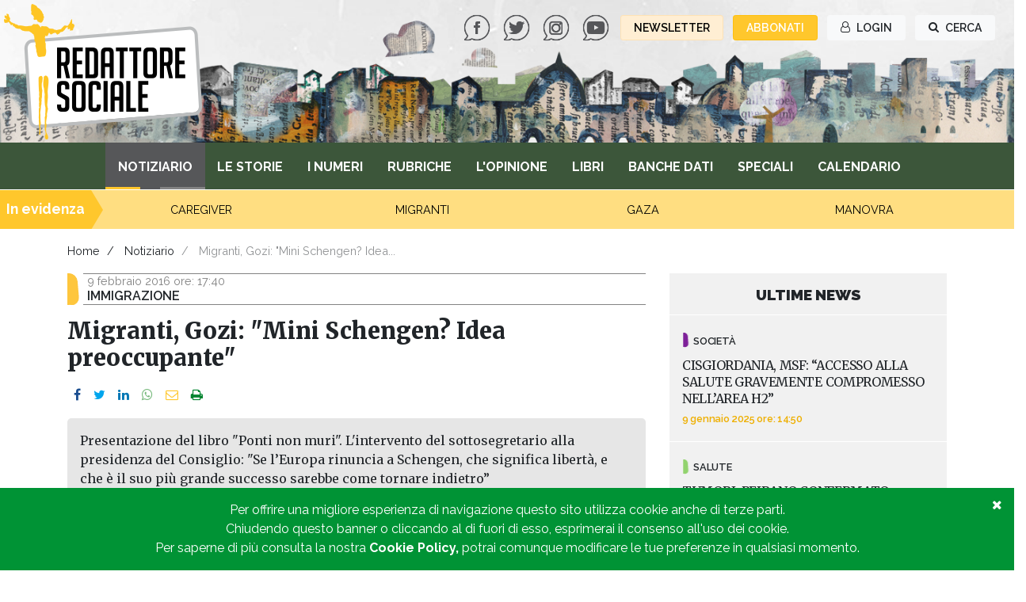

--- FILE ---
content_type: text/html; charset=utf-8
request_url: https://www.redattoresociale.it/article/notiziario/migranti_gozi_mini_schengen_idea_preoccupante_
body_size: 14878
content:

<!DOCTYPE html>
<html>

<head>
	<meta charset="utf-8">

	
	
	<link rel="amphtml" href="https://www.redattoresociale.it/amp/article/notiziario/migranti_gozi_mini_schengen_idea_preoccupante_"/>

	<meta property="og:url" content="https://www.redattoresociale.it/article/notiziario/migranti_gozi_mini_schengen_idea_preoccupante_" />
	<meta property="og:type" content="article" />
	<meta property="og:title" content="Migranti, Gozi: &quot;Mini Schengen? Idea preoccupante&quot;" />
		<meta property="og:image" content="https://www.redattoresociale.it/GetMedia.aspx?id=33b904034f1b4c1683f9d4a613eaf0b8&amp;s=64" />
		<meta property="og:image:width" content="600" />
		<meta property="og:image:height" content="315" />
	<meta property="og:site_name" content="RedattoreSociale.it">
	<meta property="og:description" content="" />


	

	<meta http-equiv="X-UA-Compatible" content="IE=edge">
	<meta name="viewport" content="width=device-width, initial-scale = 1.0, maximum-scale=1.0, user-scalable=no" />

	<title>Migranti, Gozi: "Mini Schengen? Idea preoccupante" - Redattore Sociale</title>
	<meta name="description" content="">

	<link rel="apple-touch-icon" sizes="180x180" href="/Content/img/favicon/apple-touch-icon.png">
	<link rel="icon" type="image/png" sizes="32x32" href="/Content/img/favicon/favicon-32x32.png">
	<link rel="icon" type="image/png" sizes="16x16" href="/Content/img/favicon/favicon-16x16.png">
	<link rel="manifest" href="/Content/img/favicon/manifest.json">
	<link rel="mask-icon" href="/Content/img/favicon/safari-pinned-tab.svg" color="#5bbad5">
	<link rel="shortcut icon" href="/Content/img/favicon/favicon.ico">
	<meta name="msapplication-config" content="/Content/img/favicon/browserconfig.xml">
	<meta name="theme-color" content="#ffffff">

	<link href="/Content/dist/application.min.css" rel="stylesheet"/>

	

	<script>
		(function (i, s, o, g, r, a, m) {
			i['GoogleAnalyticsObject'] = r; i[r] = i[r] || function () {
				(i[r].q = i[r].q || []).push(arguments)
			}, i[r].l = 1 * new Date(); a = s.createElement(o),
			m = s.getElementsByTagName(o)[0]; a.async = 1; a.src = g; m.parentNode.insertBefore(a, m)
		})(window, document, 'script', '//www.google-analytics.com/analytics.js', 'ga');

		ga('create', 'UA-11580724-2', 'auto');
		ga('set', 'anonymizeIp', true);
		ga('send', 'pageview');
	</script>
	<script async src="https://www.googletagmanager.com/gtag/js?id=G-CQZW9PCH8W"></script>
	<script>window.dataLayer = window.dataLayer || []; function gtag() { dataLayer.push(arguments); } gtag('js', new Date()); gtag('config', 'G-CQZW9PCH8W');</script>

	<!-- Facebook Pixel Code -->
<script>
	!function (f, b, e, v, n, t, s) {
		if (f.fbq) return; n = f.fbq = function () {
			n.callMethod ?
				n.callMethod.apply(n, arguments) : n.queue.push(arguments)
		};
		if (!f._fbq) f._fbq = n; n.push = n; n.loaded = !0; n.version = '2.0';
		n.queue = []; t = b.createElement(e); t.async = !0;
		t.src = v; s = b.getElementsByTagName(e)[0];
		s.parentNode.insertBefore(t, s)
	}(window, document, 'script',
		'https://connect.facebook.net/en_US/fbevents.js');
	fbq('init', '2271656852872493');
	fbq('track', 'PageView');
</script>
<noscript>
	<img height="1" width="1" src="https://www.facebook.com/tr?id=2271656852872493&ev=PageView&noscript=1" />
</noscript>
<!-- End Facebook Pixel Code -->

</head>

<body lang="it" class="second">
	
	<div class="cookie-directive">
		<a href="#" class="close-cookie-directive"><i class="fa fa-close"></i></a>
		<p>
			Per offrire una migliore esperienza di navigazione questo sito utilizza cookie anche di terze parti.<br />
			Chiudendo questo banner o cliccando al di fuori di esso, esprimerai il consenso all'uso dei cookie.<br />
			Per saperne di più consulta la nostra
			<a href="/page/cookie_policy">
				Cookie Policy,
			</a>
				potrai comunque modificare le tue preferenze in qualsiasi momento.
		</p>
	</div>

	<header>
	

<nav class="main-nav">

	<ul class="d-lg-none main-nav-mobile">
		<li>
			<a href="/" class="logo">
				<img src="/Content/img/logo.png" alt="logo di Redattore Sociale" />
			</a>
		</li>
		<li>
			<a href="/page/calendario" alt="calendario">
				<span class="fa-stack fa-lg">
					<i class="fa fa-circle fa-stack-2x"></i>
					<i class="fa fa-calendar-o fa-stack-1x"></i>
				</span>
			</a>
		</li>
		<li>
			<a href="#" class="open-overlay" data-target=".login-overlay" alt="login">
				<span class="fa-stack fa-lg">
					<i class="fa fa-circle fa-stack-2x"></i>
					<i class="fa fa-user-o fa-stack-1x"></i>
				</span>
			</a>
		</li>
		<li>
			<a href="#" class="open-overlay" data-target=".search-overlay" alt="cerca">
				<span class="fa-stack fa-lg">
					<i class="fa fa-circle fa-stack-2x"></i>
					<i class="fa fa-search fa-stack-1x"></i>
				</span>
			</a>
		</li>
		<li>
			<button class="hamburger hamburger--spin" type="button">
				<span class="hamburger-box">
					<span class="hamburger-inner"></span>
				</span>
			</button>
		</li>
	</ul>

	<div class="d-none d-lg-block main-nav-desktop">
		<a href="/" class="logo">
			<img src="/Content/img/logo.png" alt="logo di Redattore Sociale" />
		</a>

		<div class="main-nav-link">
			
				<a href="https://www.facebook.com/AgenziaRedattoreSociale" target="_blank" title="vai alla pagina Facebook di Redattore Sociale">
					<img src="/Content/img/ico-facebook.png" alt="facebook" />
				</a>
				<a href="https://twitter.com/redattoresocial" target="_blank" title="vai alla pagina Twitter di Redattore Sociale">
					<img src="/Content/img/ico-twitter.png" alt="twitter" />
				</a>
				<a href="https://www.instagram.com/redattoresociale/" target="_blank" title="vai al profilo Instagram di Redattore Sociale">
					<img src="/Content/img/ico-instagram.png" alt="instagram" />
				</a>
				<a href="https://www.youtube.com/user/RedattoreSociale" target="_blank" title="vai al canale Youtube di Redattore Sociale">
					<img src="/Content/img/ico-youtube.png" alt="youtube" />
				</a>
			<a href="/Pages/SubscribeNewsletter" class="btn btn-sm btn-custom-light">
				
				newsletter
			</a>
			<a href="/page/abbonamenti" class="btn btn-sm btn-custom">
				abbonati
			</a>
				<a href="#" class="open-overlay btn btn-sm btn-light" data-target=".login-overlay">
					<i class="fa fa-user-o"></i>
					login
				</a>
			<a href="#" class="open-overlay btn btn-sm btn-light" data-target=".search-overlay">
				<i class="fa fa-search"></i>
				cerca
			</a>
		</div>
	</div> <!-- /.main-nav-desktop -->
</nav>


<div class="overlay search-overlay animated fadeIn">

	<a href="#" class="close-item close-overlay">
		<img src="/Content/img/x.png">
	</a>

		<form action="/Pages/Search" method="get" id="main-search-form">

		<div class="form-row">
			<div class="form-group col-12">
				<label for="Text">Testo libero</label>
				<input class="form-control" id="Text" name="Text" placeholder="Inserisci qui le chiavi di ricerca" type="text" value="" />
			</div>
		</div> <!-- /.form-row -->

		<div class="form-row">
			<div class="form-group col-md-6">
				<label for="main-search-locations">Regione</label>
				<select class="form-control select2" id="main-search-locations" multiple="multiple" name="Locations"><option selected="selected" value="">Filtra i risultati per regione</option>
<option value="Abruzzo">Abruzzo</option>
<option value="Basilicata">Basilicata</option>
<option value="Calabria">Calabria</option>
<option value="Campania">Campania</option>
<option value="Emilia Romagna">Emilia Romagna</option>
<option value="Friuli Venezia Giulia">Friuli Venezia Giulia</option>
<option value="Lazio">Lazio</option>
<option value="Liguria">Liguria</option>
<option value="Lombardia">Lombardia</option>
<option value="Marche">Marche</option>
<option value="Molise">Molise</option>
<option value="Piemonte">Piemonte</option>
<option value="Puglia">Puglia</option>
<option value="Sardegna">Sardegna</option>
<option value="Sicilia">Sicilia</option>
<option value="Toscana">Toscana</option>
<option value="Trentino - Alto adige">Trentino - Alto adige</option>
<option value="Umbria">Umbria</option>
<option value="Valle d&#39;Aosta">Valle d&#39;Aosta</option>
<option value="Veneto">Veneto</option>
<option value="Italia">Italia</option>
<option value="Europa">Europa</option>
<option value="Mondo">Mondo</option>
</select>
			</div>

			<div class="form-group date-group col-md-3">
				<label for="FromDate">Dal giorno</label>
				<input class="flatpickr date-from form-control" data-target="#main-search-date-to" id="main-search-date-from" name="FromDate" placeholder="Scegli una data" type="text" value="" />
				<a href="#" class="clear-date">
					<svg viewBox="0 0 24 24" role="img" aria-label="Clear Input" focusable="false" style="height: 12px; width: 12px; display: block; fill: currentcolor;"><path d="m23.25 24c-.19 0-.38-.07-.53-.22l-10.72-10.72-10.72 10.72c-.29.29-.77.29-1.06 0s-.29-.77 0-1.06l10.72-10.72-10.72-10.72c-.29-.29-.29-.77 0-1.06s.77-.29 1.06 0l10.72 10.72 10.72-10.72c.29-.29.77-.29 1.06 0s .29.77 0 1.06l-10.72 10.72 10.72 10.72c.29.29.29.77 0 1.06-.15.15-.34.22-.53.22" fill-rule="evenodd"></path></svg>
				</a>
			</div>

			<div class="form-group date-group col-md-3">
				<label for="ToDate">al giorno</label>
				<input class="flatpickr date-to form-control" data-target="#main-search-date-from" id="main-search-date-to" name="ToDate" placeholder="Scegli una data" type="text" value="" />
				<a href="#" class="clear-date">
					<svg viewBox="0 0 24 24" role="img" aria-label="Clear Input" focusable="false" style="height: 12px; width: 12px; display: block; fill: currentcolor;"><path d="m23.25 24c-.19 0-.38-.07-.53-.22l-10.72-10.72-10.72 10.72c-.29.29-.77.29-1.06 0s-.29-.77 0-1.06l10.72-10.72-10.72-10.72c-.29-.29-.29-.77 0-1.06s.77-.29 1.06 0l10.72 10.72 10.72-10.72c.29-.29.77-.29 1.06 0s .29.77 0 1.06l-10.72 10.72 10.72 10.72c.29.29.29.77 0 1.06-.15.15-.34.22-.53.22" fill-rule="evenodd"></path></svg>
				</a>
			</div>

		</div> <!-- /.form-row -->

		<div class="form-row">
			<div class="form-group col">
				<div class="filter-category-wrapper">
					<label>Filtra per area tematica</label>

					<ul class="filter-category">
	<li>
		<div class="form-check abc-checkbox abc-checkbox-ambiente">
			<input class="form-check-input" name="Topics" id="main-search-topic-checkbox-ambiente" type="checkbox" value="Ambiente" />
			<label class="form-check-label" for="main-search-topic-checkbox-ambiente">
				Ambiente
			</label>
		</div>
		
	</li>
	<li>
		<div class="form-check abc-checkbox abc-checkbox-immigrazione">
			<input class="form-check-input" name="Topics" id="main-search-topic-checkbox-immigrazione" type="checkbox" value="Immigrazione" />
			<label class="form-check-label" for="main-search-topic-checkbox-immigrazione">
				Immigrazione
			</label>
		</div>
		
	</li>
	<li>
		<div class="form-check abc-checkbox abc-checkbox-disabilita">
			<input class="form-check-input" name="Topics" id="main-search-topic-checkbox-disabilita" type="checkbox" value="Disabilit&#224;" />
			<label class="form-check-label" for="main-search-topic-checkbox-disabilita">
				Disabilità
			</label>
		</div>
		
	</li>
	<li>
		<div class="form-check abc-checkbox abc-checkbox-non-profit">
			<input class="form-check-input" name="Topics" id="main-search-topic-checkbox-non-profit" type="checkbox" value="Non profit" />
			<label class="form-check-label" for="main-search-topic-checkbox-non-profit">
				Non profit
			</label>
		</div>
		
	</li>
	<li>
		<div class="form-check abc-checkbox abc-checkbox-famiglia">
			<input class="form-check-input" name="Topics" id="main-search-topic-checkbox-famiglia" type="checkbox" value="Famiglia" />
			<label class="form-check-label" for="main-search-topic-checkbox-famiglia">
				Famiglia
			</label>
		</div>
		
	</li>
	<li>
		<div class="form-check abc-checkbox abc-checkbox-economia">
			<input class="form-check-input" name="Topics" id="main-search-topic-checkbox-economia" type="checkbox" value="Economia" />
			<label class="form-check-label" for="main-search-topic-checkbox-economia">
				Economia
			</label>
		</div>
		
	</li>
	<li>
		<div class="form-check abc-checkbox abc-checkbox-salute">
			<input class="form-check-input" name="Topics" id="main-search-topic-checkbox-salute" type="checkbox" value="Salute" />
			<label class="form-check-label" for="main-search-topic-checkbox-salute">
				Salute
			</label>
		</div>
		
	</li>
	<li>
		<div class="form-check abc-checkbox abc-checkbox-giustizia">
			<input class="form-check-input" name="Topics" id="main-search-topic-checkbox-giustizia" type="checkbox" value="Giustizia" />
			<label class="form-check-label" for="main-search-topic-checkbox-giustizia">
				Giustizia
			</label>
		</div>
		
	</li>
	<li>
		<div class="form-check abc-checkbox abc-checkbox-societa">
			<input class="form-check-input" name="Topics" id="main-search-topic-checkbox-societa" type="checkbox" value="Societ&#224;" />
			<label class="form-check-label" for="main-search-topic-checkbox-societa">
				Società
			</label>
		</div>
		
	</li>
	<li>
		<div class="form-check abc-checkbox abc-checkbox-welfare">
			<input class="form-check-input" name="Topics" id="main-search-topic-checkbox-welfare" type="checkbox" value="Welfare" />
			<label class="form-check-label" for="main-search-topic-checkbox-welfare">
				Welfare
			</label>
		</div>
		
	</li>
</ul>

				</div>
			</div> <!-- /.form-group -->

		</div> <!-- /.form-row -->

		<div class="form-row">
			<div class="form-group col-md-6">
				<button name="submit" type="submit" class="btn btn-warning">
					<i class="fa fa-search mr-2"></i>
					Cerca
				</button>
			</div> <!-- /.form-group col-md6 -->

			<div class="form-group col-md-6">

				<button type="reset" name="reset" class="btn btn-danger" alt="Pulisci filtri">
					<i class="fa fa-remove mr-2"></i>
					Pulisci
				</button>
			</div> <!-- /.form-group col-md6 -->

		</div> <!-- /.form-row -->
	</form>

</div> <!-- /.search-overlay -->

<div class="overlay login-overlay animated fadeIn">

	<a href="#" class="close-item close-overlay">
		<img src="/Content/img/x.png">
	</a>


	

	<div class="row justify-content-md-center mt-4">
		<div class="col-xl-4 col-lg-5">
			<div class="login-box box-ico">
				<img class="d-block mr-auto ml-auto" src="/Content/img/ico-login.png" />
			</div>
			<div class="login-box box-call-to-action">
				Sei già abbonato?
			</div>
			<div class="login-box box-label">
				Accedi ai servizi per gli abbonati e <br> alla gestione del tuo profilo
			</div>
			<div class="login-box box-form d-lg-none">
				

<div class="login-form">

	<div class="form-group row">
		<div class="col-12">
			<div class="text-center">
				<p class="login-label fw-600">Accedi tramite i social </p>
				
<form action="/Account/ExternalLogin" method="post"><input name="__RequestVerificationToken" type="hidden" value="7TLoZQlSW677Mmi1m-kkv9lZBlHvWvIzTITvXHDR67CaDkWcRFVyUmMiaNSTqbaMNmI6FxsD2EQE0QNpATmz_FOI9g29-g6ZjqTPLB-PBUM1" />			<div class="social-logins">
					<button type="submit" class="btn btn-sm btn-light pr-1 _color-google" id="mobile-Google" name="provider" value="Google" title="Accedi con Google">
						<i class="fa fa-google"></i>
						Google
					</button>
					<button type="submit" class="btn btn-sm btn-light pr-1 _color-facebook" id="mobile-Facebook" name="provider" value="Facebook" title="Accedi con Facebook">
						<i class="fa fa-facebook"></i>
						Facebook
					</button>
					<button type="submit" class="btn btn-sm btn-light pr-1 _color-twitter" id="mobile-Twitter" name="provider" value="Twitter" title="Accedi con Twitter">
						<i class="fa fa-twitter"></i>
						Twitter
					</button>
					<button type="submit" class="btn btn-sm btn-light pr-1 _color-microsoft" id="mobile-Microsoft" name="provider" value="Microsoft" title="Accedi con Microsoft">
						<i class="fa fa-windows"></i>
						Microsoft
					</button>
			</div>
</form>

				<p class="login-label mt-3 mb-0 fw-600">Oppure inserisci le credenziali con cui ti sei registrato sul sito: </p>
			</div>
		</div>
	</div>

<form action="/Account/Login/migranti_gozi_mini_schengen_idea_preoccupante_" class="form-horizontal ajax-form" data-ajax-target=".login-form" method="post" role="form"><input name="__RequestVerificationToken" type="hidden" value="j4b66GNuJShcPDLNHS3leQDWjwOM27BIvaJScnmdSIr3qslSduvHlTYoB19NUq-8GMBGMKfG6QNYmdRTWpVSSF3wRLkEoOCl0YPWwVO2Ruk1" />		<div class="form-group row justify-content-center">
			<div class="col-12">
				<input class="form-control here" id="mobile-email" name="Email" placeholder="Email" required="required" type="text" value="" />
				
			</div>
		</div>
		<div class="form-group row justify-content-center">
			<div class="col-12">
				<input class="form-control here" id="mobile-pwd" name="Password" placeholder="Password" required="required" type="password" />
				
			</div>
		</div>
		<div class="form-group row form-checkbox">
			
			<div class="col-12 text-right">
				<button name="submit" type="submit" class="btn btn-warning pl-4 pr-4">ACCEDI</button>
			</div>
		</div>
		<div class="form-group row">
			<div class="col-12 text-right">
				<a class="btn-subscribe" href="/Account/Register?Length=7">Non  sei ancora registrato?</a>
				<br />
				<a href="/Account/ForgotPassword">Hai dimenticato la password?</a>
			</div>
		</div>
</form></div>
			</div>
		</div>
		<div class="col-xl-4 col-lg-5">
			<div class="login-box box-ico">
				<img class="d-block mr-auto ml-auto" src="/Content/img/ico-abbonati.png" />
			</div>
			<div class="login-box box-call-to-action">
				Non sei abbonato?
			</div>
			<div class="login-box box-label">
				Scopri quale delle nostre <br> offerte fa per te
			</div>
			<div class="login-box box-form d-lg-none">
				<p>Per accedere integralmente a tutti i contenuti di <strong>Redattore Sociale</strong>, sottoscrivi un abbonamento. Consulta l’offerta di abbonamenti e scegli quello più adatto alle tue esigenze oppure contattaci per un’offerta personalizzata</p>
				<div class="col-12 mt-4">
					<div class="form-group row">
						<a href="/page/abbonamenti" name="abbonati" type="button" class="btn btn-warning w-100">SCEGLI IL TUO<br />ABBONAMENTO</a>
					</div>
				</div>
			</div>
		</div>
	</div>

	<div class="row justify-content-md-center d-none d-lg-flex">
		<div class="col-xl-4 col-lg-5">
			<div class="login-box box-form">
				

<div class="login-form">

	<div class="form-group row">
		<div class="col-12">
			<div class="text-center">
				<p class="login-label fw-600">Accedi tramite i social </p>
				
<form action="/Account/ExternalLogin" method="post"><input name="__RequestVerificationToken" type="hidden" value="i3PEsqh_X_bs6LqFNp1Ni6LYu3WI3SR-bbQW0gtO58LuC7D3mc21MIicNWLYOkW3eLI2NtCPX7cp8IMslUJsXgEeJis-7BAteQzLnHVvE5s1" />			<div class="social-logins">
					<button type="submit" class="btn btn-sm btn-light pr-1 _color-google" id="desktop-Google" name="provider" value="Google" title="Accedi con Google">
						<i class="fa fa-google"></i>
						Google
					</button>
					<button type="submit" class="btn btn-sm btn-light pr-1 _color-facebook" id="desktop-Facebook" name="provider" value="Facebook" title="Accedi con Facebook">
						<i class="fa fa-facebook"></i>
						Facebook
					</button>
					<button type="submit" class="btn btn-sm btn-light pr-1 _color-twitter" id="desktop-Twitter" name="provider" value="Twitter" title="Accedi con Twitter">
						<i class="fa fa-twitter"></i>
						Twitter
					</button>
					<button type="submit" class="btn btn-sm btn-light pr-1 _color-microsoft" id="desktop-Microsoft" name="provider" value="Microsoft" title="Accedi con Microsoft">
						<i class="fa fa-windows"></i>
						Microsoft
					</button>
			</div>
</form>

				<p class="login-label mt-3 mb-0 fw-600">Oppure inserisci le credenziali con cui ti sei registrato sul sito: </p>
			</div>
		</div>
	</div>

<form action="/Account/Login/migranti_gozi_mini_schengen_idea_preoccupante_" class="form-horizontal ajax-form" data-ajax-target=".login-form" method="post" role="form"><input name="__RequestVerificationToken" type="hidden" value="NJZYJGnbFCd22MOrFQbWPRj3IGja4ms_EuIM2nMCrcQmdkfsKVUMIydwAdENTg6vsz2F665dsvjjzI015S2xJR8ighe2DsaJ1nNUciGto_E1" />		<div class="form-group row justify-content-center">
			<div class="col-12">
				<input class="form-control here" id="desktop-email" name="Email" placeholder="Email" required="required" type="text" value="" />
				
			</div>
		</div>
		<div class="form-group row justify-content-center">
			<div class="col-12">
				<input class="form-control here" id="desktop-pwd" name="Password" placeholder="Password" required="required" type="password" />
				
			</div>
		</div>
		<div class="form-group row form-checkbox">
			
			<div class="col-12 text-right">
				<button name="submit" type="submit" class="btn btn-warning pl-4 pr-4">ACCEDI</button>
			</div>
		</div>
		<div class="form-group row">
			<div class="col-12 text-right">
				<a class="btn-subscribe" href="/Account/Register?Length=7">Non  sei ancora registrato?</a>
				<br />
				<a href="/Account/ForgotPassword">Hai dimenticato la password?</a>
			</div>
		</div>
</form></div>
			</div>
		</div>
		<div class="col-xl-4 col-lg-5">
			<div class="login-box box-form">
				<div>
					<p>Per accedere integralmente a tutti i contenuti di <strong>Redattore Sociale</strong>, sottoscrivi un abbonamento. Consulta l’offerta di abbonamenti e scegli quello più adatto alle tue esigenze oppure contattaci per un’offerta personalizzata</p>
					<a href="/page/abbonamenti" name="abbonati" type="button" class="btn btn-warning w-100">SCEGLI IL TUO ABBONAMENTO</a>

					
				</div>
			</div>
		</div>
	</div>
</div> <!-- /.login-overlay -->
	

<ul class="main-menu">
		<li class="active">
			<a href="/page/notiziario" data-target="#main-menu-item-notiziario">
				Notiziario
			</a>
		</li>
		<li class="">
			<a href="/page/le_storie" data-target="#main-menu-item-le-storie">
				Le Storie
			</a>
		</li>
		<li class="">
			<a href="/page/i_numeri" data-target="#main-menu-item-i-numeri">
				I Numeri
			</a>
		</li>
		<li class="">
			<a href="/page/rubriche" data-target="#main-menu-item-rubriche">
				Rubriche
			</a>
		</li>
		<li class="">
			<a href="/page/l_opinione" data-target="#main-menu-item-l-opinione">
				L'opinione
			</a>
		</li>
		<li class="">
			<a href="/page/libri" data-target="#main-menu-item-libri">
				Libri
			</a>
		</li>
		<li class="">
			<a href="/page/banche_dati" data-target="#main-menu-item-banche-dati">
				Banche dati
			</a>
		</li>
		<li class="">
			<a href="/page/speciali" data-target="#main-menu-item-speciali">
				Speciali
			</a>
		</li>
		<li class="">
			<a href="/page/calendario" data-target="#main-menu-item-calendario">
				Calendario
			</a>
		</li>
</ul>

<div class="container-fluid menu-items-container">
	<div class="row d-lg-none">
		<div class="col">
			<div class="mobile-menu-header">
				<div>
					<a href="/page/abbonamenti">
						<p>abbonati a <b>redattore sociale</b><i class="fa fa-shopping-cart" aria-hidden="true"></i></p>
					</a>
				</div>
				<div>
					<a href="/Pages/SubscribeNewsletter">
						<p>iscriviti alla <b>newsletter</b><i class="fa fa-envelope-o"></i></p>
					</a>
				</div>
				<div>
					<p>seguici sui <b>social</b></p>
					<div class="mobile-social">
						
							<a href="https://www.facebook.com/AgenziaRedattoreSociale" target="_blank" title="vai alla pagina Facebook di Redattore Sociale">
								<img src="/Content/img/ico-facebook.png" alt="facebook" style="width:40px;margin-top:1rem;" />
							</a>
							<a href="https://twitter.com/redattoresocial" target="_blank" title="vai alla pagina Twitter di Redattore Sociale">
								<img src="/Content/img/ico-twitter.png" alt="twitter" style="width:40px;margin-top:1rem;" />
							</a>
							<a href="https://www.instagram.com/redattoresociale/" target="_blank" title="vai al profilo Instagram di Redattore Sociale">
								<img src="/Content/img/ico-instagram.png" alt="instagram" style="width:40px;margin-top:1rem;" />
							</a>
							<a href="https://www.youtube.com/user/RedattoreSociale" target="_blank" title="vai al canale Youtube di Redattore Sociale">
								<img src="/Content/img/ico-youtube.png" alt="youtube" style="width:40px;margin-top:1rem;" />
							</a>
					</div>
				</div>
			</div><!-- /.col -->
		</div><!--/.mobile-menu-header -->
	</div><!--/.row -->

		<div class="main-menu-item active "
			 id="main-menu-item-notiziario">
			<h2 class="main-menu-item-title">
				<a href="/page/notiziario">
					Notiziario
				</a>
				<i class="fa fa-angle-up"></i>
			</h2>
			<div class="separator margin-negative"></div>
			<div class="row menu-item-content">
				<div class="col-lg-2">
					<ul class="news-categories">
							<li>
								<a class="category unshaped ambiente" href="/page/notiziario?Topics=Ambiente">
									Ambiente
								</a>
							</li>
							<li>
								<a class="category unshaped immigrazione" href="/page/notiziario?Topics=Immigrazione">
									Immigrazione
								</a>
							</li>
							<li>
								<a class="category unshaped disabilita" href="/page/notiziario?Topics=Disabilit%C3%A0">
									Disabilità
								</a>
							</li>
							<li>
								<a class="category unshaped non-profit" href="/page/notiziario?Topics=Non%20profit">
									Non profit
								</a>
							</li>
							<li>
								<a class="category unshaped famiglia" href="/page/notiziario?Topics=Famiglia">
									Famiglia
								</a>
							</li>
							<li>
								<a class="category unshaped economia" href="/page/notiziario?Topics=Economia">
									Economia
								</a>
							</li>
							<li>
								<a class="category unshaped salute" href="/page/notiziario?Topics=Salute">
									Salute
								</a>
							</li>
							<li>
								<a class="category unshaped giustizia" href="/page/notiziario?Topics=Giustizia">
									Giustizia
								</a>
							</li>
							<li>
								<a class="category unshaped societa" href="/page/notiziario?Topics=Societ%C3%A0">
									Società
								</a>
							</li>
							<li>
								<a class="category unshaped welfare" href="/page/notiziario?Topics=Welfare">
									Welfare
								</a>
							</li>
							<li>
								<a class="category unshaped focus" href="/page/focus">
									Focus
								</a>
							</li>
							<li>
								<a class="category unshaped mondo" href="/page/mondo">
									Mondo
								</a>
							</li>
							<li>
								<a class="category unshaped le-piu-lette" href="/page/le_notizie_piu_lette_di_redattore_sociale">
									Le più lette
								</a>
							</li>
					</ul>

				</div>


	<div class="col-lg-5">
		<div class="news-box-container">
			<h2 href="#" class="category default mt-3">Ultimissime</h2>
				<div class="news-box clearfix">

						<h3 class="category mt-3 ml-0 pl-4 pt-2 text-uppercase">
							<div class="category-shape category-shape-small societa">
								<div class="shape"></div>
								<div class="shape"></div>
							</div>
							Societ&#224;
						</h3>

					<div class="category unshaped">
						NOTIZIARIO
					</div>

					<a href="/article/notiziario/cisgiordania_msf_accesso_alla_salute_gravemente_compromesso_nell_area_h2_" class="news-box-content">


						<h3 class="news-box-location">Mondo</h3>
						<div class="news-box-title">Cisgiordania, Msf: “Accesso alla salute gravemente compromesso nell’area H2”</div>
					</a>
				</div>
				<div class="news-box clearfix">

						<h3 class="category mt-3 ml-0 pl-4 pt-2 text-uppercase">
							<div class="category-shape category-shape-small salute">
								<div class="shape"></div>
								<div class="shape"></div>
							</div>
							Salute
						</h3>

					<div class="category unshaped">
						NOTIZIARIO
					</div>

					<a href="/article/notiziario/emilia-romagna_18_milioni_per_assistenza_sanitaria_in_carcere" class="news-box-content">


							<div class="news-box-img">
								<img class="news-box-image" src="/media/carcere_alcatraz?s=66" />
							</div>
						<h3 class="news-box-location">Italia</h3>
						<div class="news-box-title">Emilia-Romagna, 18 milioni per assistenza sanitaria in carcere</div>
					</a>
				</div>
		</div> <!-- /.news-box-container -->
	</div> <!-- /.col-lg-5 -->
	<div class="col-lg-5">
		<div class="news-box-container">
			<h2 href="#" class="category default mt-3">In evidenza</h2>
				<div class="news-box clearfix">

						<h3 class="category mt-3 ml-0 pl-4 pt-2 text-uppercase">
							<div class="category-shape category-shape-small immigrazione">
								<div class="shape"></div>
								<div class="shape"></div>
							</div>
							Immigrazione
						</h3>

					<div class="category unshaped">
						NOTIZIARIO
					</div>

					<a href="/article/notiziario/decreto_flussi_ero_straniero_solo_il_30_di_chi_ha_fatto_ingresso_in_italia_e_stato_assunto" class="news-box-content">


							<div class="news-box-img">
								<img class="news-box-image" src="/media/raccolta_agrumi_caporalato_-_foto_emiliano_mancuso_contrasto?s=66" />
							</div>
						<h3 class="news-box-location">Italia</h3>
						<div class="news-box-title">Decreto flussi. Ero Straniero: solo il 30% di chi ha fatto ingresso in Italia &#232; stato assunto</div>
					</a>
				</div>
				<div class="news-box clearfix">

						<h3 class="category mt-3 ml-0 pl-4 pt-2 text-uppercase">
							<div class="category-shape category-shape-small giustizia">
								<div class="shape"></div>
								<div class="shape"></div>
							</div>
							Giustizia
						</h3>

					<div class="category unshaped">
						NOTIZIARIO
					</div>

					<a href="/article/notiziario/gaza_amnesty_international_chiede_indagini_sui_trattamenti_inumani_e_le_sparizioni_forzate_di_detenuti_palestinesi" class="news-box-content">


							<div class="news-box-img">
								<img class="news-box-image" src="/media/striscia_di_gaza_prigionieri_palestinesi_e_soldati_israeliani?s=66" />
							</div>
						<h3 class="news-box-location">Mondo</h3>
						<div class="news-box-title">Gaza. Amnesty International chiede indagini sui trattamenti inumani e le sparizioni forzate di detenuti palestinesi</div>
					</a>
				</div>
		</div> <!-- /.news-box-container -->
	</div> <!-- /.col-lg-5 -->




			</div>
		</div>		<div class="main-menu-item  "
			 id="main-menu-item-le-storie">
			<h2 class="main-menu-item-title">
				<a href="/page/le_storie">
					Le Storie
				</a>
				<i class="fa fa-angle-down"></i>
			</h2>
			<div class="separator margin-negative"></div>
			<div class="row menu-item-content">
				<div class="col-lg-2">
					<ul class="news-categories">
							<li>
								<a class="category unshaped ambiente" href="/page/le_storie?Topics=Ambiente">
									Ambiente
								</a>
							</li>
							<li>
								<a class="category unshaped immigrazione" href="/page/le_storie?Topics=Immigrazione">
									Immigrazione
								</a>
							</li>
							<li>
								<a class="category unshaped disabilita" href="/page/le_storie?Topics=Disabilit%C3%A0">
									Disabilità
								</a>
							</li>
							<li>
								<a class="category unshaped non-profit" href="/page/le_storie?Topics=Non%20profit">
									Non profit
								</a>
							</li>
							<li>
								<a class="category unshaped famiglia" href="/page/le_storie?Topics=Famiglia">
									Famiglia
								</a>
							</li>
							<li>
								<a class="category unshaped economia" href="/page/le_storie?Topics=Economia">
									Economia
								</a>
							</li>
							<li>
								<a class="category unshaped salute" href="/page/le_storie?Topics=Salute">
									Salute
								</a>
							</li>
							<li>
								<a class="category unshaped giustizia" href="/page/le_storie?Topics=Giustizia">
									Giustizia
								</a>
							</li>
							<li>
								<a class="category unshaped societa" href="/page/le_storie?Topics=Societ%C3%A0">
									Società
								</a>
							</li>
							<li>
								<a class="category unshaped welfare" href="/page/le_storie?Topics=Welfare">
									Welfare
								</a>
							</li>
					</ul>

				</div>
					<div class="menu-panel-container" data-url="/Pages/MenuPanel/ca544033-3d64-44a3-b041-d0e223a27abb"></div>
			</div>
		</div>		<div class="main-menu-item  "
			 id="main-menu-item-i-numeri">
			<h2 class="main-menu-item-title">
				<a href="/page/i_numeri">
					I Numeri
				</a>
				<i class="fa fa-angle-down"></i>
			</h2>
			<div class="separator margin-negative"></div>
			<div class="row menu-item-content">
				<div class="col-lg-2">
					<ul class="news-categories">
							<li>
								<a class="category unshaped ambiente" href="/page/i_numeri?Topics=Ambiente">
									Ambiente
								</a>
							</li>
							<li>
								<a class="category unshaped immigrazione" href="/page/i_numeri?Topics=Immigrazione">
									Immigrazione
								</a>
							</li>
							<li>
								<a class="category unshaped disabilita" href="/page/i_numeri?Topics=Disabilit%C3%A0">
									Disabilità
								</a>
							</li>
							<li>
								<a class="category unshaped non-profit" href="/page/i_numeri?Topics=Non%20profit">
									Non profit
								</a>
							</li>
							<li>
								<a class="category unshaped famiglia" href="/page/i_numeri?Topics=Famiglia">
									Famiglia
								</a>
							</li>
							<li>
								<a class="category unshaped economia" href="/page/i_numeri?Topics=Economia">
									Economia
								</a>
							</li>
							<li>
								<a class="category unshaped salute" href="/page/i_numeri?Topics=Salute">
									Salute
								</a>
							</li>
							<li>
								<a class="category unshaped giustizia" href="/page/i_numeri?Topics=Giustizia">
									Giustizia
								</a>
							</li>
							<li>
								<a class="category unshaped societa" href="/page/i_numeri?Topics=Societ%C3%A0">
									Società
								</a>
							</li>
							<li>
								<a class="category unshaped welfare" href="/page/i_numeri?Topics=Welfare">
									Welfare
								</a>
							</li>
					</ul>

				</div>
					<div class="menu-panel-container" data-url="/Pages/MenuPanel/bd2b499c-1371-4f15-8b84-d8e01b912563"></div>
			</div>
		</div>		<div class="main-menu-item  "
			 id="main-menu-item-rubriche">
			<h2 class="main-menu-item-title">
				<a href="/page/rubriche">
					Rubriche
				</a>
				<i class="fa fa-angle-down"></i>
			</h2>
			<div class="separator margin-negative"></div>
			<div class="row menu-item-content">
				<div class="col-lg-2">
					<ul class="news-categories">
							<li>
								<a class="category unshaped annunci" href="/page/annunci">
									Annunci
								</a>
							</li>
							<li>
								<a class="category unshaped cinema" href="/page/cinema">
									Cinema
								</a>
							</li>
							<li>
								<a class="category unshaped teatro" href="/page/teatro">
									Teatro
								</a>
							</li>
							<li>
								<a class="category unshaped cucina" href="/page/cucina">
									Cucina
								</a>
							</li>
							<li>
								<a class="category unshaped sport" href="/page/sport">
									Sport
								</a>
							</li>
							<li>
								<a class="category unshaped guarda-un-po" href="/page/guarda_un_po">
									Guarda un po'
								</a>
							</li>
							<li>
								<a class="category unshaped l-intervista" href="/page/l_intervista">
									L'intervista
								</a>
							</li>
							<li>
								<a class="category unshaped figli-del-giorno" href="/page/figli_del_giorno">
									Figli del giorno
								</a>
							</li>
					</ul>

				</div>
					<div class="menu-panel-container" data-url="/Pages/MenuPanel/9fec93fe-99d8-4cdc-a019-e087ca40244c"></div>
			</div>
		</div>		<div class="main-menu-item  "
			 id="main-menu-item-l-opinione">
			<h2 class="main-menu-item-title">
				<a href="/page/l_opinione">
					L'opinione
				</a>
				<i class="fa fa-angle-down"></i>
			</h2>
			<div class="separator margin-negative"></div>
			<div class="row menu-item-content">
				<div class="col-lg-2">
					<ul class="news-categories">
							<li>
								<a class="category unshaped editoriali" href="/page/editoriali">
									Editoriali
								</a>
							</li>
							<li>
								<a class="category unshaped l-intervento" href="/page/l_intervento">
									L'intervento
								</a>
							</li>
					</ul>

				</div>
					<div class="menu-panel-container" data-url="/Pages/MenuPanel/456bb408-9f98-4c06-aea0-92cc28fd949b"></div>
			</div>
		</div>		<div class="main-menu-item  "
			 id="main-menu-item-libri">
			<h2 class="main-menu-item-title">
				<a href="/page/libri">
					Libri
				</a>
				<i class="fa fa-angle-down"></i>
			</h2>
			<div class="separator margin-negative"></div>
			<div class="row menu-item-content">
				<div class="col-lg-2">
					<ul class="news-categories">
							<li>
								<a class="category unshaped libri-sociali-news" href="/page/libri_sociali_news">
									libri sociali news
								</a>
							</li>
							<li>
								<a class="category unshaped biblioteca-sociale" href="/page/biblioteca_sociale">
									Biblioteca sociale
								</a>
							</li>
							<li>
								<a class="category unshaped la-recensione" href="/page/la_recensione">
									La recensione
								</a>
							</li>
							<li>
								<a class="category unshaped fumetti" href="/page/fumetti">
									Fumetti
								</a>
							</li>
							<li>
								<a class="category unshaped 10-libri-sociali" href="/page/10_libri_sociali">
									10 libri sociali
								</a>
							</li>
							<li>
								<a class="category unshaped 4-libri-sulla-disabilita" href="/page/scelti_per_voi">
									4 libri sulla disabilità
								</a>
							</li>
					</ul>

				</div>
					<div class="menu-panel-container" data-url="/Pages/MenuPanel/7fb4fd9a-922c-4336-98f6-bd960ff3c984"></div>
			</div>
		</div>		<div class="main-menu-item  "
			 id="main-menu-item-banche-dati">
			<h2 class="main-menu-item-title">
				<a href="/page/banche_dati">
					Banche dati
				</a>
				<i class="fa fa-angle-down"></i>
			</h2>
			<div class="separator margin-negative"></div>
			<div class="row menu-item-content">
				<div class="col-lg-2">
					<ul class="news-categories">
							<li>
								<a class="category unshaped organizzazioni" href="/page/organizzazioni">
									Organizzazioni
								</a>
							</li>
							<li>
								<a class="category unshaped riviste-sociali" href="/page/riviste_sociali">
									Riviste sociali
								</a>
							</li>
							<li>
								<a class="category unshaped pagine" href="/page/pagine">
									Pagine
								</a>
							</li>
					</ul>

				</div>
					<div class="menu-panel-container" data-url="/Pages/MenuPanel/fe7c76c2-d452-4fb8-9a31-a6e01dcb690e"></div>
			</div>
		</div>		<div class="main-menu-item  "
			 id="main-menu-item-speciali">
			<h2 class="main-menu-item-title">
				<a href="/page/speciali">
					Speciali
				</a>
				<i class="fa fa-angle-down"></i>
			</h2>
			<div class="separator margin-negative"></div>
			<div class="row menu-item-content">
				<div class="col-lg-2">
					<ul class="news-categories">
							<li>
								<a class="category unshaped volontariato-c-s-v" href="/page/volontariato_csv">
									Volontariato CSV
								</a>
							</li>
							<li>
								<a class="category unshaped toscana-sociale" href="/page/toscana_sociale">
									Toscana sociale
								</a>
							</li>
							<li>
								<a class="category unshaped padova-capitale" href="/page/padova-capitale-volontariato-2020">
									Padova capitale
								</a>
							</li>
							<li>
								<a class="category unshaped la-bussola" href="/page/la_bussola">
									La bussola
								</a>
							</li>
							<li>
								<a class="category unshaped per-tutti-l-informazione-senza-barriere" href="/page/per_tutti_informazione_senza_barriere">
									Per tutti - L'informazione senza barriere
								</a>
							</li>
					</ul>

				</div>
					<div class="menu-panel-container" data-url="/Pages/MenuPanel/892e9ad8-82ee-4bba-aae9-6388da3f9e68"></div>
			</div>
		</div>		<div class="main-menu-item  "
			 id="main-menu-item-calendario">
			<h2 class="main-menu-item-title">
				<a href="/page/calendario">
					Calendario
				</a>
				<i class="fa fa-angle-down"></i>
			</h2>
			<div class="separator margin-negative"></div>
			<div class="row menu-item-content">
				<div class="col-lg-2">
					<ul class="news-categories">
							<li>
								<a class="category unshaped ambiente" href="/page/calendario?Topics=Ambiente">
									Ambiente
								</a>
							</li>
							<li>
								<a class="category unshaped immigrazione" href="/page/calendario?Topics=Immigrazione">
									Immigrazione
								</a>
							</li>
							<li>
								<a class="category unshaped disabilita" href="/page/calendario?Topics=Disabilit%C3%A0">
									Disabilità
								</a>
							</li>
							<li>
								<a class="category unshaped non-profit" href="/page/calendario?Topics=Non%20profit">
									Non profit
								</a>
							</li>
							<li>
								<a class="category unshaped famiglia" href="/page/calendario?Topics=Famiglia">
									Famiglia
								</a>
							</li>
							<li>
								<a class="category unshaped economia" href="/page/calendario?Topics=Economia">
									Economia
								</a>
							</li>
							<li>
								<a class="category unshaped salute" href="/page/calendario?Topics=Salute">
									Salute
								</a>
							</li>
							<li>
								<a class="category unshaped giustizia" href="/page/calendario?Topics=Giustizia">
									Giustizia
								</a>
							</li>
							<li>
								<a class="category unshaped societa" href="/page/calendario?Topics=Societ%C3%A0">
									Società
								</a>
							</li>
							<li>
								<a class="category unshaped welfare" href="/page/calendario?Topics=Welfare">
									Welfare
								</a>
							</li>
					</ul>

				</div>
					<div class="menu-panel-container" data-url="/Pages/MenuPanel/379df686-2bd0-4576-8eab-6e084c128fe6"></div>
			</div>
		</div>
	<button type="button" class="close-mobile-menu">
		<i class="fa fa-close mr-1"></i>
		Chiudi menu
	</button>
</div>
</header>

<div class="container-fluid p-0">
	<div class="row">
		
		<div class="col-12">
			<div class="main-tags">
	<h3>In evidenza</h3>
	<div class="swiper-container">
		<div class="swiper-wrapper">
				<div class="swiper-slide">
					<a href="/Tags/Caregiver">
						<span data-hover="Caregiver">
							Caregiver
						</span>
					</a>
				</div>
				<div class="swiper-slide">
					<a href="/Tags/migranti">
						<span data-hover="migranti">
							migranti
						</span>
					</a>
				</div>
				<div class="swiper-slide">
					<a href="/Tags/Gaza">
						<span data-hover="Gaza">
							Gaza
						</span>
					</a>
				</div>
				<div class="swiper-slide">
					<a href="/Tags/MANOVRA">
						<span data-hover="MANOVRA">
							MANOVRA
						</span>
					</a>
				</div>
		</div>
		<div class="swiper-control swiper-next"></div>
		<div class="swiper-control swiper-prev"></div>
	</div>
</div>

		</div>
	</div>
</div>


	<main class="container">
		<div class="row">
			


<div class="col-lg-8 page-main-content">
	



	<ul class="breadcrumbs-list">
		<li class="breadcrumbs-home breadcrumbs-item">
			<a href="/">Home</a>
		</li>
			<li class="breadcrumbs-item">
					<a title="Notiziario" href="/page/notiziario">Notiziario</a>
			</li>
			<li class="breadcrumbs-item">
					<span title="Migranti, Gozi: &quot;Mini Schengen? Idea preoccupante&quot;">Migranti, Gozi: &quot;Mini Schengen? Idea...</span>
			</li>
	</ul>







<section class="news-container  ">

	<div class="news-item news-item-details">

		

<div class="news-item-header ">
	<div class="category-shape immigrazione">
		<div class="shape"></div>
		<div class="shape"></div>
	</div> <!-- /.category-shape -->

		<div class="news-item-date">
			9 febbraio 2016 ore: 17:40
		</div>

	<div class="news-item-category-name">
		Immigrazione
	</div>

	<span class="premium-content" title="contenuto premium">
	</span>

</div> <!-- /.news-item-header -->


		<h1 class="serif">
			Migranti, Gozi: "Mini Schengen? Idea preoccupante"
		</h1>

		<div class="row mb-4 mt-3">
			
			<div class="col-sm-12">
				<div class="social-share">
	<button class="sharer button" data-sharer="facebook" data-url="https://www.redattoresociale.it/article/notiziario/migranti_gozi_mini_schengen_idea_preoccupante_">
		<i class="fa fa-facebook"></i>
	</button>
	<button class="sharer button" data-sharer="twitter" data-title="Redattore Sociale: Migranti, Gozi: &quot;Mini Schengen? Idea preoccupante&quot;" data-url="https://www.redattoresociale.it/article/notiziario/migranti_gozi_mini_schengen_idea_preoccupante_">
		<i class="fa fa-twitter"></i>
	</button>
	<button class="sharer button" data-sharer="linkedin" data-url="https://www.redattoresociale.it/article/notiziario/migranti_gozi_mini_schengen_idea_preoccupante_">
		<i class="fa fa-linkedin"></i>
	</button>
	
	<button class="sharer button" data-sharer="whatsapp" data-title="Redattore Sociale: Migranti, Gozi: &quot;Mini Schengen? Idea preoccupante&quot;" data-url="https://www.redattoresociale.it/article/notiziario/migranti_gozi_mini_schengen_idea_preoccupante_">
		<i class="fa fa-whatsapp"></i>
	</button>
	<button class="sharer button" data-sharer="email" data-subject="Redattore Sociale" data-title="Migranti, Gozi: &quot;Mini Schengen? Idea preoccupante&quot;" data-url="https://www.redattoresociale.it/article/notiziario/migranti_gozi_mini_schengen_idea_preoccupante_">
		<i class="fa fa-envelope-o"></i>
	</button>
	<button class="sharer button" data-sharer="print" data-title="Redattore Sociale: Migranti, Gozi: &quot;Mini Schengen? Idea preoccupante&quot;" data-url="https://www.redattoresociale.it/article/notiziario/migranti_gozi_mini_schengen_idea_preoccupante_">
		<i class="fa fa-print"></i>
	</button>
</div>



			</div>
		</div>


		

			<div class="abstract default">
				Presentazione del libro "Ponti non muri". L'intervento del sottosegretario alla presidenza del Consiglio: "Se l’Europa rinuncia a Schengen, che significa libertà, e che è il suo più grande successo sarebbe come tornare indietro”
			</div>

			<div class="news-text">
					<div class="img-general-container">
						<div class="img-wrapper">
							<img alt="Migranti in fila" src="/GetMedia.aspx?id=33b904034f1b4c1683f9d4a613eaf0b8&amp;s=0" />
						</div>
					</div>

<p>ROMA &ndash; &ldquo;Il fatto che l&rsquo;idea di una mini Schenghen venga evocata spesso nel dibattito pubblico e politico &egrave; preoccupante. Se l&rsquo;Europa rinuncia a Schengen, che significa libert&agrave;, e che &egrave; il suo pi&ugrave; grande successo sarebbe come tornare indietro&rdquo; . Lo ha sottolineato sandro Gozi, sottosegretario alla presidenza del Consiglio, intervenendo oggi a Roma alla presentazione della pubblicazione &ldquo;Ponti non muri&rdquo;, realizzata dal Cir. &ldquo;Non riesco a capire come la nostra sicurezza aumenterebbe rinunciando a questa libert&agrave; &ndash; ha aggiunto -Non mi sembra che questa sia la via giusta. Lavorare sulle frontiere esterne, collaborare tra polizie &egrave; la via giusta, ma non si deve tornare indietro&rdquo;. (ec)</p>									<div class="article-copyright d-flex flex-wrap">
						<span>&copy; Riproduzione riservata</span>
						<a href="/pages/SubscribeNewsletter" class="btn btn-sm btn-custom-light text-uppercase" title="Le Newsletter di Redattore Sociale">Ricevi la Newsletter gratuita</a>
						<a href="/" class="btn btn-sm btn-custom-light text-uppercase" title="Home Page">Home Page</a>
						<a href="/page/abbonamenti" class="btn btn-sm btn-custom-light text-uppercase" title="Gli abbonamenti di Redattore Sociale">Scegli il tuo abbonamento</a>
						<a href="/page/notiziario" class="btn btn-sm btn-custom-light text-uppercase" title="Il Notiziario di Redattore Sociale">Leggi le ultime news</a>
					</div>
			</div> <!-- /.news-text -->


	<div class="related-content-box detail-tags mb-3">
		<h3 class="related-content-title">
Altre news correlate		</h3>
	</div>
	<div class="slot slot08">
		<div class="row">
			
		<div class="news-tight-wrap bg-lightgray">
			<div class="news-item">

				<div class="category-shape immigrazione">
					<div class="shape"></div>
					<div class="shape"></div>
				</div> <!-- /.category-shape -->

				<div class="news-item-category-name">
					Immigrazione
				</div>

				<h2 class="serif mt-1">
					<a title="Migranti, le 6 misure sicure e realizzabili per evitare le morti in mare" href="/article/notiziario/migranti_le_6_misure_sicure_e_realizzabili_per_evitare_le_morti_in_mare">Migranti, le 6 misure sicure e realizzabili per evitare le morti in mare</a>
				</h2>

			</div> <!-- /.news-item -->
		</div>
		<div class="news-tight-wrap bg-lightgray">
			<div class="news-item">

				<div class="category-shape immigrazione">
					<div class="shape"></div>
					<div class="shape"></div>
				</div> <!-- /.category-shape -->

				<div class="news-item-category-name">
					Immigrazione
				</div>

				<h2 class="serif mt-1">
					<a title="Migranti, Cir: “Polemiche surreali in Ue, servono un piano e regole comuni”" href="/article/notiziario/migranti_cir_polemiche_surreali_in_ue_servono_un_piano_e_regole_comuni_">Migranti, Cir: “Polemiche surreali in Ue, servono un piano e regole comuni”</a>
				</h2>

			</div> <!-- /.news-item -->
		</div>
		<div class="news-tight-wrap bg-lightgray">
			<div class="news-item">

				<div class="category-shape immigrazione">
					<div class="shape"></div>
					<div class="shape"></div>
				</div> <!-- /.category-shape -->

				<div class="news-item-category-name">
					Immigrazione
				</div>

				<h2 class="serif mt-1">
					<a title="Migranti e agenda Ue, Cir: sull&#39;ingresso regolare non si &#232; mosso niente" href="/article/notiziario/migranti_e_agenda_ue_cir_sull_ingresso_regolare_non_si_e_mosso_niente">Migranti e agenda Ue, Cir: sull'ingresso regolare non si è mosso niente</a>
				</h2>

			</div> <!-- /.news-item -->
		</div>

		</div>
	</div>
<div id="disqus_thread"></div>
<script>
    /**
    *  RECOMMENDED CONFIGURATION VARIABLES: EDIT AND UNCOMMENT THE SECTION BELOW TO INSERT DYNAMIC VALUES FROM YOUR PLATFORM OR CMS.
    *  LEARN WHY DEFINING THESE VARIABLES IS IMPORTANT: https://disqus.com/admin/universalcode/#configuration-variables    */
    /*
    var disqus_config = function () {
    this.page.url = PAGE_URL;  // Replace PAGE_URL with your page's canonical URL variable
    this.page.identifier = PAGE_IDENTIFIER; // Replace PAGE_IDENTIFIER with your page's unique identifier variable
    };
    */
    (function() { // DON'T EDIT BELOW THIS LINE
    var d = document, s = d.createElement('script');
    s.src = 'https://redattoresociale-1.disqus.com/embed.js';
    s.setAttribute('data-timestamp', +new Date());
    (d.head || d.body).appendChild(s);
    })();
</script>
<noscript>Please enable JavaScript to view the <a href="https://disqus.com/?ref_noscript">comments powered by Disqus.</a></noscript>	</div> <!-- /.news-item.news-item-details -->

</section>





</div>
<div class="col-lg-4">
	<div class="right-col">
		
		<span class="ajax-load"
			  data-ajax-load-url="/Pages/Widget/SideBar?viewId=3a209484-5881-41d2-9087-3e7c9287b3f6"
			  data-ajax-update-mode="replace-with"></span>
		
	</div>
</div>


		</div>
	</main>

	
<footer>

	<a href="/" class="logo">
		
		<img src="/Content/img/logo.png" style="width:200px;" alt="logo di Redattore Sociale" />
	</a>

	<div class="container-fluid">
		<div class="row justify-content-center">

				<div class="col-lg-3">
					<div class="footer-title">
						Redattore Sociale
					</div>
					<div class="separator mt-1 mb-1 margin-negative"></div>
					<div class="footer-items">
							<a href="/page/la_redazione" class="footer-item">La redazione</a>
							<a href="/page/la_storia" class="footer-item">La storia</a>
							<a href="/page/contatti" class="footer-item">Contatti e gerenza</a>
					</div>
				</div>
				<div class="col-lg-3">
					<div class="footer-title">
						Network
					</div>
					<div class="separator mt-1 mb-1 margin-negative"></div>
					<div class="footer-items">
							<a href="https://www.giornalisti.redattoresociale.it" class="footer-item">Giornalisti sociali</a>
							<a href="https://www.premioanellodebole.it" class="footer-item">Capodarco L&#39;altro Festival</a>
							<a href="https://www.parlarecivile.it" class="footer-item">Parlare civile</a>
							<a href="https://www.comunitadicapodarco.it/" class="footer-item">Comunit&#224; di Capodarco</a>
					</div>
				</div>
				<div class="col-lg-3">
					<div class="footer-title">
						Servizi
					</div>
					<div class="separator mt-1 mb-1 margin-negative"></div>
					<div class="footer-items">
							<a href="/page/agenzia_giornalistica" class="footer-item">Agenzia giornalistica</a>
							<a href="/page/formazione" class="footer-item">Formazione</a>
							<a href="/page/centro_documentazione" class="footer-item">Centro documentazione</a>
							<a href="/page/servizi_editoriali" class="footer-item">Servizi editoriali</a>
					</div>
				</div>


			<div class="collaborations-container mt-5 mb-4" style="display:block; width: 100%;">
				<h5>In collaborazione con</h5>
				<div class="collaborations-logos">
					<a><img src="/Content/img/logo-stellaria.png" alt="logo Stellaria" /></a>
					
					
					
					
				</div>
				
			</div>

			
			<div class="legal-container">
					<a href="/page/pubblicita">Pubblicit&#224;</a>
					<a href="/page/trasparenza">Trasparenza</a>
					<a href="/page/privacy_policy">Privacy policy</a>
					<a href="/page/cookie_policy">Cookie policy</a>
				<a href="https://www.kapusons.it" target="_blank">Credits</a>
			</div>

			<div class="legal-container">
				
Editrice della testata: Redattore Sociale srl - Autorizzazione del Tribunale di Fermo: n. 1 del 2 gennaio 2001 -P.Iva: 01666160443 - Capitale Sociale: €10.200,00 i.v. - Certificazione ISO 9001:2015

			</div>
		</div>
	</div><!-- /.container -->
</footer>

	<a href="#" class="back-to-top">
		<i class="fa fa-chevron-up"></i>
	</a>

	<script src="/Content/dist/application.min.js"></script>

	
	

</body>
</html>

--- FILE ---
content_type: text/html; charset=utf-8
request_url: https://www.redattoresociale.it/Pages/Widget/SideBar?viewId=3a209484-5881-41d2-9087-3e7c9287b3f6
body_size: 3628
content:
<div id="box-news-ticker" class="mb-3">
	<h3><a href="/page/notiziario">Ultime news</a></h3>
	<div class="news-list">
			<div class="news-item">
				<a href="/article/notiziario/cisgiordania_msf_accesso_alla_salute_gravemente_compromesso_nell_area_h2_">

					<h4 class="category text-uppercase">
							<div class="category-shape category-shape-xxsmall societa">
								<div class="shape"></div>
								<div class="shape"></div>
							</div>
Societ&#224;					</h4>

					<span class="serif">
						Cisgiordania, Msf: “Accesso alla salute gravemente compromesso nell’area H2”
					</span>
					<span class="news-item-date">
						9 gennaio 2025 ore: 14:50
					</span>
				</a>
			</div> <!-- /.news-item -->
			<div class="news-item">
				<a href="/article/notiziario/terzo_settore_peirano_confermato_presidente_di_lilt_firenze">

					<h4 class="category text-uppercase">
							<div class="category-shape category-shape-xxsmall salute">
								<div class="shape"></div>
								<div class="shape"></div>
							</div>
Salute					</h4>

					<span class="serif">
						Tumori, Peirano confermato presidente di Lilt Firenze
					</span>
					<span class="news-item-date">
						9 gennaio 2025 ore: 14:30
					</span>
				</a>
			</div> <!-- /.news-item -->
			<div class="news-item">
				<a href="/article/notiziario/sanita_campagna_di_informazione_in_cinque_lingue_per_un_uso_consapevole_dei_medicinali">

					<h4 class="category text-uppercase">
							<div class="category-shape category-shape-xxsmall salute">
								<div class="shape"></div>
								<div class="shape"></div>
							</div>
Salute					</h4>

					<span class="serif">
						Sanit&#224;, campagna di informazione in cinque lingue per un uso consapevole dei medicinali
					</span>
					<span class="news-item-date">
						9 gennaio 2025 ore: 12:36
					</span>
				</a>
			</div> <!-- /.news-item -->
			<div class="news-item">
				<a href="/article/notiziario/sonnolenza_diurna_prosegue_la_rubrica_radiofonica_sleepy_talks_">

					<h4 class="category text-uppercase">
							<div class="category-shape category-shape-xxsmall salute">
								<div class="shape"></div>
								<div class="shape"></div>
							</div>
Salute					</h4>

					<span class="serif">
						Sonnolenza diurna, prosegue la rubrica radiofonica &quot;Sleepy talks&quot;
					</span>
					<span class="news-item-date">
						9 gennaio 2025 ore: 12:21
					</span>
				</a>
			</div> <!-- /.news-item -->
			<div class="news-item">
				<a href="/article/notiziario/tumori_femminili_fondazione_veronesi_cercasi_pink_ambassador">

					<h4 class="category text-uppercase">
							<div class="category-shape category-shape-xxsmall salute">
								<div class="shape"></div>
								<div class="shape"></div>
							</div>
Salute					</h4>

					<span class="serif">
						Tumori femminili, Fondazione Veronesi: cercasi Pink ambassador
					</span>
					<span class="news-item-date">
						9 gennaio 2025 ore: 12:21
					</span>
				</a>
			</div> <!-- /.news-item -->
			<div class="news-item">
				<a href="/article/notiziario/volontariato_5_milioni_per_le_regioni_meridionali">

					<h4 class="category text-uppercase">
							<div class="category-shape category-shape-xxsmall non-profit">
								<div class="shape"></div>
								<div class="shape"></div>
							</div>
Non profit					</h4>

					<span class="serif">
						Volontariato. 5 milioni per le regioni meridionali
					</span>
					<span class="news-item-date">
						9 gennaio 2025 ore: 11:45
					</span>
				</a>
			</div> <!-- /.news-item -->
			<div class="news-item">
				<a href="/article/notiziario/carcinoma_mammario_al_gemelli_arriva_breast_club">

					<h4 class="category text-uppercase">
							<div class="category-shape category-shape-xxsmall salute">
								<div class="shape"></div>
								<div class="shape"></div>
							</div>
Salute					</h4>

					<span class="serif">
						Carcinoma mammario, al Gemelli arriva Breast club
					</span>
					<span class="news-item-date">
						9 gennaio 2025 ore: 11:45
					</span>
				</a>
			</div> <!-- /.news-item -->
			<div class="news-item">
				<a href="/article/notiziario/carcere_nuovo_suicidio_a_regina_coeli_a_roma_gia_6_in_8_giorn">

					<h4 class="category text-uppercase">
							<div class="category-shape category-shape-xxsmall giustizia">
								<div class="shape"></div>
								<div class="shape"></div>
							</div>
Giustizia					</h4>

					<span class="serif">
						Carcere. Nuovo suicidio a Regina Coeli a Roma: gi&#224; 6 in 8 giorni
					</span>
					<span class="news-item-date">
						9 gennaio 2025 ore: 10:29
					</span>
				</a>
			</div> <!-- /.news-item -->
			<div class="news-item">
				<a href="/article/notiziario/sicurezza_475_pedoni_uccisi_negli_incidenti_nel_2024">

					<h4 class="category text-uppercase">
							<div class="category-shape category-shape-xxsmall giustizia">
								<div class="shape"></div>
								<div class="shape"></div>
							</div>
Giustizia					</h4>

					<span class="serif">
						Sicurezza. 475 pedoni uccisi negli incidenti nel 2024
					</span>
					<span class="news-item-date">
						9 gennaio 2025 ore: 10:29
					</span>
				</a>
			</div> <!-- /.news-item -->
			<div class="news-item">
				<a href="/article/notiziario/064564b0-97ac-4c73-8c1f-47b933d53bd1">

					<h4 class="category text-uppercase">
							<div class="category-shape category-shape-xxsmall societa">
								<div class="shape"></div>
								<div class="shape"></div>
							</div>
Societ&#224;					</h4>

					<span class="serif">
						Vertenza metro, azienda conferma chiusura pozzuoli ad aprile
					</span>
					<span class="news-item-date">
						8 gennaio 2025 ore: 15:32
					</span>
				</a>
			</div> <!-- /.news-item -->
	</div> <!-- /.swiper-wrapper -->
</div> <!-- /#box-news-ticker -->

	<div class="banner-widget">
		<a href="/page/servizi_editoriali"><img alt="banner-servizi-editoriali" src="/media/banner-servizi-editoriali?backcolor=White" /></a>
	</div>
	<div class="banner-widget">
		<a href="https://www.redattoresociale.it/article/focus/ops_we_did_it_again_la_campagna_di_unicef_contro_pregiudizi_e_stereotipi"><img alt="banner-ops-we-did-it-again" src="/media/banner-ops-we-did-it-again?backcolor=White" /></a>
	</div>
<div class="calendar-header text-center">
	<h3 class="text-uppercase fw-900 m-0">in calendario</h3>

	

	<div class="filter-category-wrapper">
		<ul class="filter-category">
	<li>
		<div class="form-check abc-checkbox abc-checkbox-ambiente">
			<input class="form-check-input" name="Topics" id="topic-checkbox-ambiente" type="checkbox" value="Ambiente" />
			<label class="form-check-label" for="topic-checkbox-ambiente">
				Ambiente
			</label>
		</div>
		
	</li>
	<li>
		<div class="form-check abc-checkbox abc-checkbox-immigrazione">
			<input class="form-check-input" name="Topics" id="topic-checkbox-immigrazione" type="checkbox" value="Immigrazione" />
			<label class="form-check-label" for="topic-checkbox-immigrazione">
				Immigrazione
			</label>
		</div>
		
	</li>
	<li>
		<div class="form-check abc-checkbox abc-checkbox-disabilita">
			<input class="form-check-input" name="Topics" id="topic-checkbox-disabilita" type="checkbox" value="Disabilit&#224;" />
			<label class="form-check-label" for="topic-checkbox-disabilita">
				Disabilità
			</label>
		</div>
		
	</li>
	<li>
		<div class="form-check abc-checkbox abc-checkbox-non-profit">
			<input class="form-check-input" name="Topics" id="topic-checkbox-non-profit" type="checkbox" value="Non profit" />
			<label class="form-check-label" for="topic-checkbox-non-profit">
				Non profit
			</label>
		</div>
		
	</li>
	<li>
		<div class="form-check abc-checkbox abc-checkbox-famiglia">
			<input class="form-check-input" name="Topics" id="topic-checkbox-famiglia" type="checkbox" value="Famiglia" />
			<label class="form-check-label" for="topic-checkbox-famiglia">
				Famiglia
			</label>
		</div>
		
	</li>
	<li>
		<div class="form-check abc-checkbox abc-checkbox-economia">
			<input class="form-check-input" name="Topics" id="topic-checkbox-economia" type="checkbox" value="Economia" />
			<label class="form-check-label" for="topic-checkbox-economia">
				Economia
			</label>
		</div>
		
	</li>
	<li>
		<div class="form-check abc-checkbox abc-checkbox-salute">
			<input class="form-check-input" name="Topics" id="topic-checkbox-salute" type="checkbox" value="Salute" />
			<label class="form-check-label" for="topic-checkbox-salute">
				Salute
			</label>
		</div>
		
	</li>
	<li>
		<div class="form-check abc-checkbox abc-checkbox-giustizia">
			<input class="form-check-input" name="Topics" id="topic-checkbox-giustizia" type="checkbox" value="Giustizia" />
			<label class="form-check-label" for="topic-checkbox-giustizia">
				Giustizia
			</label>
		</div>
		
	</li>
	<li>
		<div class="form-check abc-checkbox abc-checkbox-societa">
			<input class="form-check-input" name="Topics" id="topic-checkbox-societa" type="checkbox" value="Societ&#224;" />
			<label class="form-check-label" for="topic-checkbox-societa">
				Società
			</label>
		</div>
		
	</li>
	<li>
		<div class="form-check abc-checkbox abc-checkbox-welfare">
			<input class="form-check-input" name="Topics" id="topic-checkbox-welfare" type="checkbox" value="Welfare" />
			<label class="form-check-label" for="topic-checkbox-welfare">
				Welfare
			</label>
		</div>
		
	</li>
</ul>

	</div>
</div> <!-- /.calendar-header -->

<table border="0" cellpadding="0" cellspacing="0" class="main-calendar" id="SideBar_calendar">
	
		<thead>
			<tr class="month-selector">
				<td>
					<a class="ajax-link" data-ajax-target="#SideBar_calendar" href="/Pages/Calendar/SideBar?month=202510" title="ottobre 2025">&laquo;</a>
						novembre 2025
					<a class="ajax-link" data-ajax-target="#SideBar_calendar" href="/Pages/Calendar/SideBar?month=202512" title="dicembre 2025">&raquo;</a>
				</td>
			</tr>
		</thead>
	<tbody>
		<tr>
			<td>
				<table cellpadding="0" cellspacing="0">
					
					<thead>
						<tr class="header">
							
								<th title="luned&#236;">L</th>
								<th title="marted&#236;">M</th>
								<th title="mercoled&#236;">M</th>
								<th title="gioved&#236;">G</th>
								<th title="venerd&#236;">V</th>
								<th title="sabato">S</th>
								<th title="domenica">D</th>
						</tr>
					</thead>
					<tbody>
						
								<tr>
										<td class="free other">
												27
											
										</td>
										<td class="free other">
												28
											
										</td>
										<td class="free other">
												29
											
										</td>
										<td class="free other">
												30
											
										</td>
										<td class="free other">
												31
											
										</td>
										<td class="free">
												1
											
										</td>
										<td class="free">
												2
											
										</td>
								</tr>
								<tr>
										<td class="free">
												3
											
										</td>
										<td class="free">
												4
											
										</td>
										<td class="free">
												5
											
										</td>
										<td class="free">
												6
											
										</td>
										<td class="free">
												7
											
										</td>
										<td class="free">
												8
											
										</td>
										<td class="free">
												9
											
										</td>
								</tr>
								<tr>
										<td class="free">
												10
											
										</td>
										<td class="free">
												11
											
										</td>
										<td class="free">
												12
											
										</td>
										<td class="free">
												13
											
										</td>
										<td class="free">
												14
											
										</td>
										<td class="free">
												15
											
										</td>
										<td class="free">
												16
											
										</td>
								</tr>
								<tr>
										<td class="free">
												17
											
										</td>
										<td class="free">
												18
											
										</td>
										<td class="free">
												19
											
										</td>
										<td class="free">
												20
											
										</td>
										<td class="free">
												21
											
										</td>
										<td class="free">
												22
											
										</td>
										<td class="free">
												23
											
										</td>
								</tr>
								<tr>
										<td class="free">
												24
											
										</td>
										<td class="free">
												25
											
										</td>
										<td class="free">
												26
											
										</td>
										<td class="free">
												27
											
										</td>
										<td class="free">
												28
											
										</td>
										<td class="free">
												29
											
										</td>
										<td class="free">
												30
											
										</td>
								</tr>
								<tr>
										<td class="free other">
												1
											
										</td>
										<td class="free other">
												2
											
										</td>
										<td class="free other">
												3
											
										</td>
										<td class="free other">
												4
											
										</td>
										<td class="free other">
												5
											
										</td>
										<td class="free other">
												6
											
										</td>
										<td class="free other">
												7
											
										</td>
								</tr>

					</tbody>
				</table>
			</td>

		</tr>
	</tbody>
</table>


<div class="mb-3 relative bg-white">

	<div class="category-shape default">
		<div class="shape"></div>
		<div class="shape"></div>
	</div> <!-- /.category-shape -->

	<div class="uncategorized-header">
		<h2 class="fw-900">
			<a href="/page/focus">FOCUS</a>
		</h2>
	</div>

		<div class="row after-border-bottom">
		<div class="col">
			<div class="two-columns-image-container">
				<a href="/article/notiziario/pacifismo_pensieri_a_confronto_sull_ucraina">
					<img src='/GetMedia.aspx?id=84caa90e64124831829cdf864c7c6168&s=64'alt='mani_solidarieta_ret_dimensionata'srcset='[data-uri]'data-srcset='/GetMedia.aspx?id=84caa90e64124831829cdf864c7c6168&s=64 992w, /GetMedia.aspx?id=84caa90e64124831829cdf864c7c6168&s=65 576w'data-sizes='auto' class='lazyload full-width' />
				</a>
				<a href="/article/notiziario/pacifismo_pensieri_a_confronto_sull_ucraina" class="box-img-overlay">
					<span class="h5 serif fw-900 text-white">Pacifismo, pensieri a confronto sull&#39;Ucraina</span>
					<span class="serif italic h6 text-white"></span>
				</a>
			</div>
		</div> <!-- /.col -->
	</div> <!-- /.row -->





</div>

<a class="banner abbonamento lh-3" href="/page/abbonamenti">
	<span class="text-big">Abbonati</span>
</a>
<a class="banner newsletter" href="/Pages/SubscribeNewsletter">
	<span class="text-small">ISCRIVITI ALLA</span><br />
	<span class="text-big">NEWSLETTER</span>
</a> 




--- FILE ---
content_type: text/css
request_url: https://www.redattoresociale.it/Content/dist/application.min.css
body_size: 88373
content:
@charset "UTF-8";@import url(https://fonts.googleapis.com/css?family=Raleway:400,600,700,900);@import url(https://fonts.googleapis.com/css?family=Merriweather:400,600,700,900);.color-facebook{color:#1b4e90!important}.color-twitter{color:#01a5ed!important}.color-google{color:#db4437!important}.color-googleplus{color:#db4437!important}.color-linkedin{color:#0077b5!important}.color-whatsapp{color:#79ba7e!important}.color-telegram{color:#179cde!important}.color-microsoft{color:#4285f4!important}.color-print{color:#00842f!important}.color-email{color:#ffc72c!important}/*!
 * Bootstrap v4.1.3 (https://getbootstrap.com/)
 * Copyright 2011-2018 The Bootstrap Authors
 * Copyright 2011-2018 Twitter, Inc.
 * Licensed under MIT (https://github.com/twbs/bootstrap/blob/master/LICENSE)
 */:root{--blue:#007bff;--indigo:#6610f2;--purple:#6f42c1;--pink:#e83e8c;--red:#dc3545;--orange:#fd7e14;--yellow:#ffc107;--green:#28a745;--teal:#20c997;--cyan:#17a2b8;--white:#fff;--gray:#6c757d;--gray-dark:#343a40;--primary:#007bff;--secondary:#6c757d;--success:#28a745;--info:#17a2b8;--warning:#ffc107;--danger:#dc3545;--light:#f8f9fa;--dark:#343a40;--breakpoint-xs:0;--breakpoint-sm:576px;--breakpoint-md:768px;--breakpoint-lg:992px;--breakpoint-xl:1200px;--font-family-sans-serif:-apple-system,BlinkMacSystemFont,"Segoe UI",Roboto,"Helvetica Neue",Arial,sans-serif,"Apple Color Emoji","Segoe UI Emoji","Segoe UI Symbol","Noto Color Emoji";--font-family-monospace:SFMono-Regular,Menlo,Monaco,Consolas,"Liberation Mono","Courier New",monospace}*,::after,::before{box-sizing:border-box}html{font-family:sans-serif;line-height:1.15;-webkit-text-size-adjust:100%;-ms-text-size-adjust:100%;-ms-overflow-style:scrollbar;-webkit-tap-highlight-color:transparent}@-ms-viewport{width:device-width}article,aside,figcaption,figure,footer,header,hgroup,main,nav,section{display:block}body{margin:0;font-family:-apple-system,BlinkMacSystemFont,"Segoe UI",Roboto,"Helvetica Neue",Arial,sans-serif,"Apple Color Emoji","Segoe UI Emoji","Segoe UI Symbol","Noto Color Emoji";font-size:1rem;font-weight:400;line-height:1.5;color:#212529;text-align:left;background-color:#fff}[tabindex="-1"]:focus{outline:0!important}hr{box-sizing:content-box;height:0;overflow:visible}h1,h2,h3,h4,h5,h6{margin-top:0;margin-bottom:.5rem}p{margin-top:0;margin-bottom:1rem}abbr[data-original-title],abbr[title]{text-decoration:underline;text-decoration:underline dotted;cursor:help;border-bottom:0}address{margin-bottom:1rem;font-style:normal;line-height:inherit}dl,ol,ul{margin-top:0;margin-bottom:1rem}ol ol,ol ul,ul ol,ul ul{margin-bottom:0}dt{font-weight:700}dd{margin-bottom:.5rem;margin-left:0}blockquote{margin:0 0 1rem}dfn{font-style:italic}b,strong{font-weight:bolder}small{font-size:80%}sub,sup{position:relative;font-size:75%;line-height:0;vertical-align:baseline}sub{bottom:-.25em}sup{top:-.5em}a{color:unset;text-decoration:none;background-color:transparent;-webkit-text-decoration-skip:objects}a:hover{color:unset;text-decoration:underline}a:not([href]):not([tabindex]){color:inherit;text-decoration:none}a:not([href]):not([tabindex]):focus,a:not([href]):not([tabindex]):hover{color:inherit;text-decoration:none}a:not([href]):not([tabindex]):focus{outline:0}code,kbd,pre,samp{font-family:SFMono-Regular,Menlo,Monaco,Consolas,"Liberation Mono","Courier New",monospace;font-size:1em}pre{margin-top:0;margin-bottom:1rem;overflow:auto;-ms-overflow-style:scrollbar}figure{margin:0 0 1rem}img{vertical-align:middle;border-style:none}svg{overflow:hidden;vertical-align:middle}table{border-collapse:collapse}caption{padding-top:.75rem;padding-bottom:.75rem;color:#6c757d;text-align:left;caption-side:bottom}th{text-align:inherit}label{display:inline-block;margin-bottom:.5rem}button{border-radius:0}button:focus{outline:1px dotted;outline:5px auto -webkit-focus-ring-color}button,input,optgroup,select,textarea{margin:0;font-family:inherit;font-size:inherit;line-height:inherit}button,input{overflow:visible}button,select{text-transform:none}[type=reset],[type=submit],button,html [type=button]{-webkit-appearance:button}[type=button]::-moz-focus-inner,[type=reset]::-moz-focus-inner,[type=submit]::-moz-focus-inner,button::-moz-focus-inner{padding:0;border-style:none}input[type=checkbox],input[type=radio]{box-sizing:border-box;padding:0}input[type=date],input[type=datetime-local],input[type=month],input[type=time]{-webkit-appearance:listbox}textarea{overflow:auto;resize:vertical}fieldset{min-width:0;padding:0;margin:0;border:0}legend{display:block;width:100%;max-width:100%;padding:0;margin-bottom:.5rem;font-size:1.5rem;line-height:inherit;color:inherit;white-space:normal}progress{vertical-align:baseline}[type=number]::-webkit-inner-spin-button,[type=number]::-webkit-outer-spin-button{height:auto}[type=search]{outline-offset:-2px;-webkit-appearance:none}[type=search]::-webkit-search-cancel-button,[type=search]::-webkit-search-decoration{-webkit-appearance:none}::-webkit-file-upload-button{font:inherit;-webkit-appearance:button}output{display:inline-block}summary{display:list-item;cursor:pointer}template{display:none}[hidden]{display:none!important}.h1,.h2,.h3,.h4,.h5,.h6,h1,h2,h3,h4,h5,h6{margin-bottom:.5rem;font-family:inherit;font-weight:500;line-height:1.2;color:inherit}.h1,h1{font-size:2.5rem}.h2,h2{font-size:2rem}.h3,h3{font-size:1.75rem}.h4,h4{font-size:1.5rem}.h5,h5{font-size:1.25rem}.h6,h6{font-size:1rem}.lead{font-size:1.25rem;font-weight:300}.display-1{font-size:6rem;font-weight:300;line-height:1.2}.display-2{font-size:5.5rem;font-weight:300;line-height:1.2}.display-3{font-size:4.5rem;font-weight:300;line-height:1.2}.display-4{font-size:3.5rem;font-weight:300;line-height:1.2}hr{margin-top:1rem;margin-bottom:1rem;border:0;border-top:1px solid rgba(0,0,0,.1)}.small,small{font-size:80%;font-weight:400}.mark,mark{padding:.2em;background-color:#fcf8e3}.list-unstyled{padding-left:0;list-style:none}.list-inline{padding-left:0;list-style:none}.list-inline-item{display:inline-block}.list-inline-item:not(:last-child){margin-right:.5rem}.initialism{font-size:90%;text-transform:uppercase}.blockquote{margin-bottom:1rem;font-size:1.25rem}.blockquote-footer{display:block;font-size:80%;color:#6c757d}.blockquote-footer::before{content:"— "}.img-fluid{max-width:100%;height:auto}.img-thumbnail{padding:.25rem;background-color:#fff;border:1px solid #dee2e6;border-radius:.25rem;max-width:100%;height:auto}.figure{display:inline-block}.figure-img{margin-bottom:.5rem;line-height:1}.figure-caption{font-size:90%;color:#6c757d}code{font-size:87.5%;color:#e83e8c;word-break:break-word}a>code{color:inherit}kbd{padding:.2rem .4rem;font-size:87.5%;color:#fff;background-color:#212529;border-radius:.2rem}kbd kbd{padding:0;font-size:100%;font-weight:700}pre{display:block;font-size:87.5%;color:#212529}pre code{font-size:inherit;color:inherit;word-break:normal}.pre-scrollable{max-height:340px;overflow-y:scroll}.container,.search-overlay form{width:100%;padding-right:15px;padding-left:15px;margin-right:auto;margin-left:auto}@media (min-width:576px){.container,.search-overlay form{max-width:540px}}@media (min-width:768px){.container,.search-overlay form{max-width:720px}}@media (min-width:992px){.container,.search-overlay form{max-width:960px}}@media (min-width:1200px){.container,.search-overlay form{max-width:1140px}}.container-fluid{width:100%;padding-right:15px;padding-left:15px;margin-right:auto;margin-left:auto}.calendar-event-list .calendar-event-item .calendar-event-row,.row,.standard-list{display:-ms-flexbox;display:flex;-ms-flex-wrap:wrap;flex-wrap:wrap;margin-right:-15px;margin-left:-15px}.no-gutters{margin-right:0;margin-left:0}.no-gutters>.col,.no-gutters>[class*=col-]{padding-right:0;padding-left:0}.calendar-event-list .calendar-event-item.blank-image .calendar-event-info,.calendar-event-list .calendar-event-item:not(.blank-image) .calendar-event-image,.calendar-event-list .calendar-event-item:not(.blank-image) .calendar-event-info,.calendar-event-text,.col,.col-1,.col-10,.col-11,.col-12,.col-2,.col-3,.col-4,.col-5,.col-6,.col-7,.col-8,.col-9,.col-auto,.col-lg,.col-lg-1,.col-lg-10,.col-lg-11,.col-lg-12,.col-lg-2,.col-lg-3,.col-lg-4,.col-lg-5,.col-lg-6,.col-lg-7,.col-lg-8,.col-lg-9,.col-lg-auto,.col-md,.col-md-1,.col-md-10,.col-md-11,.col-md-12,.col-md-2,.col-md-3,.col-md-4,.col-md-5,.col-md-6,.col-md-7,.col-md-8,.col-md-9,.col-md-auto,.col-sm,.col-sm-1,.col-sm-10,.col-sm-11,.col-sm-12,.col-sm-2,.col-sm-3,.col-sm-4,.col-sm-5,.col-sm-6,.col-sm-7,.col-sm-8,.col-sm-9,.col-sm-auto,.col-xl,.col-xl-1,.col-xl-10,.col-xl-11,.col-xl-12,.col-xl-2,.col-xl-3,.col-xl-4,.col-xl-5,.col-xl-6,.col-xl-7,.col-xl-8,.col-xl-9,.col-xl-auto,.libri-container .standard-list .standard-list-item,.standard-list .standard-list-item,.twocolumns-container .standard-list .standard-list-item{position:relative;width:100%;min-height:1px;padding-right:15px;padding-left:15px}.col{-ms-flex-preferred-size:0;flex-basis:0;-ms-flex-positive:1;flex-grow:1;max-width:100%}.col-auto{-ms-flex:0 0 auto;flex:0 0 auto;width:auto;max-width:none}.col-1{-ms-flex:0 0 8.3333333333%;flex:0 0 8.3333333333%;max-width:8.3333333333%}.col-2{-ms-flex:0 0 16.6666666667%;flex:0 0 16.6666666667%;max-width:16.6666666667%}.col-3{-ms-flex:0 0 25%;flex:0 0 25%;max-width:25%}.col-4{-ms-flex:0 0 33.3333333333%;flex:0 0 33.3333333333%;max-width:33.3333333333%}.col-5{-ms-flex:0 0 41.6666666667%;flex:0 0 41.6666666667%;max-width:41.6666666667%}.col-6{-ms-flex:0 0 50%;flex:0 0 50%;max-width:50%}.col-7{-ms-flex:0 0 58.3333333333%;flex:0 0 58.3333333333%;max-width:58.3333333333%}.col-8{-ms-flex:0 0 66.6666666667%;flex:0 0 66.6666666667%;max-width:66.6666666667%}.col-9{-ms-flex:0 0 75%;flex:0 0 75%;max-width:75%}.col-10{-ms-flex:0 0 83.3333333333%;flex:0 0 83.3333333333%;max-width:83.3333333333%}.col-11{-ms-flex:0 0 91.6666666667%;flex:0 0 91.6666666667%;max-width:91.6666666667%}.calendar-event-text,.col-12{-ms-flex:0 0 100%;flex:0 0 100%;max-width:100%}.order-first{-ms-flex-order:-1;order:-1}.order-last{-ms-flex-order:13;order:13}.order-0{-ms-flex-order:0;order:0}.order-1{-ms-flex-order:1;order:1}.order-2{-ms-flex-order:2;order:2}.order-3{-ms-flex-order:3;order:3}.order-4{-ms-flex-order:4;order:4}.order-5{-ms-flex-order:5;order:5}.order-6{-ms-flex-order:6;order:6}.order-7{-ms-flex-order:7;order:7}.order-8{-ms-flex-order:8;order:8}.order-9{-ms-flex-order:9;order:9}.order-10{-ms-flex-order:10;order:10}.order-11{-ms-flex-order:11;order:11}.order-12{-ms-flex-order:12;order:12}.offset-1{margin-left:8.3333333333%}.offset-2{margin-left:16.6666666667%}.offset-3{margin-left:25%}.offset-4{margin-left:33.3333333333%}.offset-5{margin-left:41.6666666667%}.offset-6{margin-left:50%}.offset-7{margin-left:58.3333333333%}.offset-8{margin-left:66.6666666667%}.offset-9{margin-left:75%}.offset-10{margin-left:83.3333333333%}.offset-11{margin-left:91.6666666667%}@media (min-width:576px){.col-sm{-ms-flex-preferred-size:0;flex-basis:0;-ms-flex-positive:1;flex-grow:1;max-width:100%}.col-sm-auto{-ms-flex:0 0 auto;flex:0 0 auto;width:auto;max-width:none}.col-sm-1{-ms-flex:0 0 8.3333333333%;flex:0 0 8.3333333333%;max-width:8.3333333333%}.col-sm-2{-ms-flex:0 0 16.6666666667%;flex:0 0 16.6666666667%;max-width:16.6666666667%}.col-sm-3{-ms-flex:0 0 25%;flex:0 0 25%;max-width:25%}.col-sm-4{-ms-flex:0 0 33.3333333333%;flex:0 0 33.3333333333%;max-width:33.3333333333%}.col-sm-5{-ms-flex:0 0 41.6666666667%;flex:0 0 41.6666666667%;max-width:41.6666666667%}.col-sm-6{-ms-flex:0 0 50%;flex:0 0 50%;max-width:50%}.col-sm-7{-ms-flex:0 0 58.3333333333%;flex:0 0 58.3333333333%;max-width:58.3333333333%}.col-sm-8{-ms-flex:0 0 66.6666666667%;flex:0 0 66.6666666667%;max-width:66.6666666667%}.col-sm-9{-ms-flex:0 0 75%;flex:0 0 75%;max-width:75%}.col-sm-10{-ms-flex:0 0 83.3333333333%;flex:0 0 83.3333333333%;max-width:83.3333333333%}.col-sm-11{-ms-flex:0 0 91.6666666667%;flex:0 0 91.6666666667%;max-width:91.6666666667%}.col-sm-12{-ms-flex:0 0 100%;flex:0 0 100%;max-width:100%}.order-sm-first{-ms-flex-order:-1;order:-1}.order-sm-last{-ms-flex-order:13;order:13}.order-sm-0{-ms-flex-order:0;order:0}.order-sm-1{-ms-flex-order:1;order:1}.order-sm-2{-ms-flex-order:2;order:2}.order-sm-3{-ms-flex-order:3;order:3}.order-sm-4{-ms-flex-order:4;order:4}.order-sm-5{-ms-flex-order:5;order:5}.order-sm-6{-ms-flex-order:6;order:6}.order-sm-7{-ms-flex-order:7;order:7}.order-sm-8{-ms-flex-order:8;order:8}.order-sm-9{-ms-flex-order:9;order:9}.order-sm-10{-ms-flex-order:10;order:10}.order-sm-11{-ms-flex-order:11;order:11}.order-sm-12{-ms-flex-order:12;order:12}.offset-sm-0{margin-left:0}.offset-sm-1{margin-left:8.3333333333%}.offset-sm-2{margin-left:16.6666666667%}.offset-sm-3{margin-left:25%}.offset-sm-4{margin-left:33.3333333333%}.offset-sm-5{margin-left:41.6666666667%}.offset-sm-6{margin-left:50%}.offset-sm-7{margin-left:58.3333333333%}.offset-sm-8{margin-left:66.6666666667%}.offset-sm-9{margin-left:75%}.offset-sm-10{margin-left:83.3333333333%}.offset-sm-11{margin-left:91.6666666667%}}@media (min-width:768px){.col-md{-ms-flex-preferred-size:0;flex-basis:0;-ms-flex-positive:1;flex-grow:1;max-width:100%}.col-md-auto{-ms-flex:0 0 auto;flex:0 0 auto;width:auto;max-width:none}.col-md-1{-ms-flex:0 0 8.3333333333%;flex:0 0 8.3333333333%;max-width:8.3333333333%}.col-md-2{-ms-flex:0 0 16.6666666667%;flex:0 0 16.6666666667%;max-width:16.6666666667%}.col-md-3{-ms-flex:0 0 25%;flex:0 0 25%;max-width:25%}.calendar-event-list .calendar-event-item:not(.blank-image) .calendar-event-image,.col-md-4{-ms-flex:0 0 33.3333333333%;flex:0 0 33.3333333333%;max-width:33.3333333333%}.col-md-5{-ms-flex:0 0 41.6666666667%;flex:0 0 41.6666666667%;max-width:41.6666666667%}.col-md-6,.standard-list .standard-list-item{-ms-flex:0 0 50%;flex:0 0 50%;max-width:50%}.col-md-7{-ms-flex:0 0 58.3333333333%;flex:0 0 58.3333333333%;max-width:58.3333333333%}.calendar-event-list .calendar-event-item:not(.blank-image) .calendar-event-info,.col-md-8{-ms-flex:0 0 66.6666666667%;flex:0 0 66.6666666667%;max-width:66.6666666667%}.col-md-9{-ms-flex:0 0 75%;flex:0 0 75%;max-width:75%}.col-md-10{-ms-flex:0 0 83.3333333333%;flex:0 0 83.3333333333%;max-width:83.3333333333%}.col-md-11{-ms-flex:0 0 91.6666666667%;flex:0 0 91.6666666667%;max-width:91.6666666667%}.calendar-event-list .calendar-event-item.blank-image .calendar-event-info,.col-md-12,.libri-container .standard-list .standard-list-item,.twocolumns-container .standard-list .standard-list-item{-ms-flex:0 0 100%;flex:0 0 100%;max-width:100%}.order-md-first{-ms-flex-order:-1;order:-1}.order-md-last{-ms-flex-order:13;order:13}.order-md-0{-ms-flex-order:0;order:0}.order-md-1{-ms-flex-order:1;order:1}.order-md-2{-ms-flex-order:2;order:2}.order-md-3{-ms-flex-order:3;order:3}.order-md-4{-ms-flex-order:4;order:4}.order-md-5{-ms-flex-order:5;order:5}.order-md-6{-ms-flex-order:6;order:6}.order-md-7{-ms-flex-order:7;order:7}.order-md-8{-ms-flex-order:8;order:8}.order-md-9{-ms-flex-order:9;order:9}.order-md-10{-ms-flex-order:10;order:10}.order-md-11{-ms-flex-order:11;order:11}.order-md-12{-ms-flex-order:12;order:12}.offset-md-0{margin-left:0}.offset-md-1{margin-left:8.3333333333%}.offset-md-2{margin-left:16.6666666667%}.offset-md-3{margin-left:25%}.offset-md-4{margin-left:33.3333333333%}.offset-md-5{margin-left:41.6666666667%}.offset-md-6{margin-left:50%}.offset-md-7{margin-left:58.3333333333%}.offset-md-8{margin-left:66.6666666667%}.offset-md-9{margin-left:75%}.offset-md-10{margin-left:83.3333333333%}.offset-md-11{margin-left:91.6666666667%}}@media (min-width:992px){.col-lg{-ms-flex-preferred-size:0;flex-basis:0;-ms-flex-positive:1;flex-grow:1;max-width:100%}.col-lg-auto{-ms-flex:0 0 auto;flex:0 0 auto;width:auto;max-width:none}.col-lg-1{-ms-flex:0 0 8.3333333333%;flex:0 0 8.3333333333%;max-width:8.3333333333%}.col-lg-2{-ms-flex:0 0 16.6666666667%;flex:0 0 16.6666666667%;max-width:16.6666666667%}.col-lg-3{-ms-flex:0 0 25%;flex:0 0 25%;max-width:25%}.col-lg-4{-ms-flex:0 0 33.3333333333%;flex:0 0 33.3333333333%;max-width:33.3333333333%}.col-lg-5{-ms-flex:0 0 41.6666666667%;flex:0 0 41.6666666667%;max-width:41.6666666667%}.col-lg-6{-ms-flex:0 0 50%;flex:0 0 50%;max-width:50%}.col-lg-7{-ms-flex:0 0 58.3333333333%;flex:0 0 58.3333333333%;max-width:58.3333333333%}.col-lg-8{-ms-flex:0 0 66.6666666667%;flex:0 0 66.6666666667%;max-width:66.6666666667%}.col-lg-9{-ms-flex:0 0 75%;flex:0 0 75%;max-width:75%}.col-lg-10{-ms-flex:0 0 83.3333333333%;flex:0 0 83.3333333333%;max-width:83.3333333333%}.col-lg-11{-ms-flex:0 0 91.6666666667%;flex:0 0 91.6666666667%;max-width:91.6666666667%}.col-lg-12{-ms-flex:0 0 100%;flex:0 0 100%;max-width:100%}.order-lg-first{-ms-flex-order:-1;order:-1}.order-lg-last{-ms-flex-order:13;order:13}.order-lg-0{-ms-flex-order:0;order:0}.order-lg-1{-ms-flex-order:1;order:1}.order-lg-2{-ms-flex-order:2;order:2}.order-lg-3{-ms-flex-order:3;order:3}.order-lg-4{-ms-flex-order:4;order:4}.order-lg-5{-ms-flex-order:5;order:5}.order-lg-6{-ms-flex-order:6;order:6}.order-lg-7{-ms-flex-order:7;order:7}.order-lg-8{-ms-flex-order:8;order:8}.order-lg-9{-ms-flex-order:9;order:9}.order-lg-10{-ms-flex-order:10;order:10}.order-lg-11{-ms-flex-order:11;order:11}.order-lg-12{-ms-flex-order:12;order:12}.offset-lg-0{margin-left:0}.offset-lg-1{margin-left:8.3333333333%}.offset-lg-2{margin-left:16.6666666667%}.offset-lg-3{margin-left:25%}.offset-lg-4{margin-left:33.3333333333%}.offset-lg-5{margin-left:41.6666666667%}.offset-lg-6{margin-left:50%}.offset-lg-7{margin-left:58.3333333333%}.offset-lg-8{margin-left:66.6666666667%}.offset-lg-9{margin-left:75%}.offset-lg-10{margin-left:83.3333333333%}.offset-lg-11{margin-left:91.6666666667%}}@media (min-width:1200px){.col-xl{-ms-flex-preferred-size:0;flex-basis:0;-ms-flex-positive:1;flex-grow:1;max-width:100%}.col-xl-auto{-ms-flex:0 0 auto;flex:0 0 auto;width:auto;max-width:none}.col-xl-1{-ms-flex:0 0 8.3333333333%;flex:0 0 8.3333333333%;max-width:8.3333333333%}.col-xl-2{-ms-flex:0 0 16.6666666667%;flex:0 0 16.6666666667%;max-width:16.6666666667%}.col-xl-3{-ms-flex:0 0 25%;flex:0 0 25%;max-width:25%}.col-xl-4{-ms-flex:0 0 33.3333333333%;flex:0 0 33.3333333333%;max-width:33.3333333333%}.col-xl-5{-ms-flex:0 0 41.6666666667%;flex:0 0 41.6666666667%;max-width:41.6666666667%}.col-xl-6{-ms-flex:0 0 50%;flex:0 0 50%;max-width:50%}.col-xl-7{-ms-flex:0 0 58.3333333333%;flex:0 0 58.3333333333%;max-width:58.3333333333%}.col-xl-8{-ms-flex:0 0 66.6666666667%;flex:0 0 66.6666666667%;max-width:66.6666666667%}.col-xl-9{-ms-flex:0 0 75%;flex:0 0 75%;max-width:75%}.col-xl-10{-ms-flex:0 0 83.3333333333%;flex:0 0 83.3333333333%;max-width:83.3333333333%}.col-xl-11{-ms-flex:0 0 91.6666666667%;flex:0 0 91.6666666667%;max-width:91.6666666667%}.col-xl-12{-ms-flex:0 0 100%;flex:0 0 100%;max-width:100%}.order-xl-first{-ms-flex-order:-1;order:-1}.order-xl-last{-ms-flex-order:13;order:13}.order-xl-0{-ms-flex-order:0;order:0}.order-xl-1{-ms-flex-order:1;order:1}.order-xl-2{-ms-flex-order:2;order:2}.order-xl-3{-ms-flex-order:3;order:3}.order-xl-4{-ms-flex-order:4;order:4}.order-xl-5{-ms-flex-order:5;order:5}.order-xl-6{-ms-flex-order:6;order:6}.order-xl-7{-ms-flex-order:7;order:7}.order-xl-8{-ms-flex-order:8;order:8}.order-xl-9{-ms-flex-order:9;order:9}.order-xl-10{-ms-flex-order:10;order:10}.order-xl-11{-ms-flex-order:11;order:11}.order-xl-12{-ms-flex-order:12;order:12}.offset-xl-0{margin-left:0}.offset-xl-1{margin-left:8.3333333333%}.offset-xl-2{margin-left:16.6666666667%}.offset-xl-3{margin-left:25%}.offset-xl-4{margin-left:33.3333333333%}.offset-xl-5{margin-left:41.6666666667%}.offset-xl-6{margin-left:50%}.offset-xl-7{margin-left:58.3333333333%}.offset-xl-8{margin-left:66.6666666667%}.offset-xl-9{margin-left:75%}.offset-xl-10{margin-left:83.3333333333%}.offset-xl-11{margin-left:91.6666666667%}}.table{width:100%;margin-bottom:1rem;background-color:transparent}.table td,.table th{padding:.75rem;vertical-align:top;border-top:1px solid #dee2e6}.table thead th{vertical-align:bottom;border-bottom:2px solid #dee2e6}.table tbody+tbody{border-top:2px solid #dee2e6}.table .table{background-color:#fff}.table-sm td,.table-sm th{padding:.3rem}.table-bordered{border:1px solid #dee2e6}.table-bordered td,.table-bordered th{border:1px solid #dee2e6}.table-bordered thead td,.table-bordered thead th{border-bottom-width:2px}.table-borderless tbody+tbody,.table-borderless td,.table-borderless th,.table-borderless thead th{border:0}.table-striped tbody tr:nth-of-type(odd){background-color:rgba(0,0,0,.05)}.table-hover tbody tr:hover{background-color:rgba(0,0,0,.075)}.table-primary,.table-primary>td,.table-primary>th{background-color:#b8daff}.table-hover .table-primary:hover{background-color:#9fcdff}.table-hover .table-primary:hover>td,.table-hover .table-primary:hover>th{background-color:#9fcdff}.table-secondary,.table-secondary>td,.table-secondary>th{background-color:#d6d8db}.table-hover .table-secondary:hover{background-color:#c8cbcf}.table-hover .table-secondary:hover>td,.table-hover .table-secondary:hover>th{background-color:#c8cbcf}.table-success,.table-success>td,.table-success>th{background-color:#c3e6cb}.table-hover .table-success:hover{background-color:#b1dfbb}.table-hover .table-success:hover>td,.table-hover .table-success:hover>th{background-color:#b1dfbb}.table-info,.table-info>td,.table-info>th{background-color:#bee5eb}.table-hover .table-info:hover{background-color:#abdde5}.table-hover .table-info:hover>td,.table-hover .table-info:hover>th{background-color:#abdde5}.table-warning,.table-warning>td,.table-warning>th{background-color:#ffeeba}.table-hover .table-warning:hover{background-color:#ffe8a1}.table-hover .table-warning:hover>td,.table-hover .table-warning:hover>th{background-color:#ffe8a1}.table-danger,.table-danger>td,.table-danger>th{background-color:#f5c6cb}.table-hover .table-danger:hover{background-color:#f1b0b7}.table-hover .table-danger:hover>td,.table-hover .table-danger:hover>th{background-color:#f1b0b7}.table-light,.table-light>td,.table-light>th{background-color:#fdfdfe}.table-hover .table-light:hover{background-color:#ececf6}.table-hover .table-light:hover>td,.table-hover .table-light:hover>th{background-color:#ececf6}.table-dark,.table-dark>td,.table-dark>th{background-color:#c6c8ca}.table-hover .table-dark:hover{background-color:#b9bbbe}.table-hover .table-dark:hover>td,.table-hover .table-dark:hover>th{background-color:#b9bbbe}.table-active,.table-active>td,.table-active>th{background-color:rgba(0,0,0,.075)}.table-hover .table-active:hover{background-color:rgba(0,0,0,.075)}.table-hover .table-active:hover>td,.table-hover .table-active:hover>th{background-color:rgba(0,0,0,.075)}.table .thead-dark th{color:#fff;background-color:#212529;border-color:#32383e}.table .thead-light th{color:#495057;background-color:#e9ecef;border-color:#dee2e6}.table-dark{color:#fff;background-color:#212529}.table-dark td,.table-dark th,.table-dark thead th{border-color:#32383e}.table-dark.table-bordered{border:0}.table-dark.table-striped tbody tr:nth-of-type(odd){background-color:rgba(255,255,255,.05)}.table-dark.table-hover tbody tr:hover{background-color:rgba(255,255,255,.075)}@media (max-width:575.98px){.table-responsive-sm{display:block;width:100%;overflow-x:auto;-webkit-overflow-scrolling:touch;-ms-overflow-style:-ms-autohiding-scrollbar}.table-responsive-sm>.table-bordered{border:0}}@media (max-width:767.98px){.table-responsive-md{display:block;width:100%;overflow-x:auto;-webkit-overflow-scrolling:touch;-ms-overflow-style:-ms-autohiding-scrollbar}.table-responsive-md>.table-bordered{border:0}}@media (max-width:991.98px){.table-responsive-lg{display:block;width:100%;overflow-x:auto;-webkit-overflow-scrolling:touch;-ms-overflow-style:-ms-autohiding-scrollbar}.table-responsive-lg>.table-bordered{border:0}}@media (max-width:1199.98px){.table-responsive-xl{display:block;width:100%;overflow-x:auto;-webkit-overflow-scrolling:touch;-ms-overflow-style:-ms-autohiding-scrollbar}.table-responsive-xl>.table-bordered{border:0}}.table-responsive{display:block;width:100%;overflow-x:auto;-webkit-overflow-scrolling:touch;-ms-overflow-style:-ms-autohiding-scrollbar}.table-responsive>.table-bordered{border:0}.form-control{display:block;width:100%;height:calc(2.25rem + 2px);padding:.375rem .75rem;font-size:1rem;line-height:1.5;color:#495057;background-color:#fff;background-clip:padding-box;border:1px solid #ced4da;border-radius:.25rem;transition:border-color .15s ease-in-out,box-shadow .15s ease-in-out}@media screen and (prefers-reduced-motion:reduce){.form-control{transition:none}}.form-control::-ms-expand{background-color:transparent;border:0}.form-control:focus{color:#495057;background-color:#fff;border-color:#80bdff;outline:0;box-shadow:0 0 0 .2rem rgba(0,123,255,.25)}.form-control::-webkit-input-placeholder{color:#6c757d;opacity:1}.form-control:-ms-input-placeholder{color:#6c757d;opacity:1}.form-control::placeholder{color:#6c757d;opacity:1}.form-control:disabled,.form-control[readonly]{background-color:#e9ecef;opacity:1}select.form-control:focus::-ms-value{color:#495057;background-color:#fff}.form-control-file,.form-control-range{display:block;width:100%}.col-form-label{padding-top:calc(.375rem + 1px);padding-bottom:calc(.375rem + 1px);margin-bottom:0;font-size:inherit;line-height:1.5}.col-form-label-lg{padding-top:calc(.5rem + 1px);padding-bottom:calc(.5rem + 1px);font-size:1.25rem;line-height:1.5}.col-form-label-sm{padding-top:calc(.25rem + 1px);padding-bottom:calc(.25rem + 1px);font-size:.875rem;line-height:1.5}.form-control-plaintext{display:block;width:100%;padding-top:.375rem;padding-bottom:.375rem;margin-bottom:0;line-height:1.5;color:#212529;background-color:transparent;border:solid transparent;border-width:1px 0}.form-control-plaintext.form-control-lg,.form-control-plaintext.form-control-sm{padding-right:0;padding-left:0}.form-control-sm{height:calc(1.8125rem + 2px);padding:.25rem .5rem;font-size:.875rem;line-height:1.5;border-radius:.2rem}.form-control-lg{height:calc(2.875rem + 2px);padding:.5rem 1rem;font-size:1.25rem;line-height:1.5;border-radius:.3rem}select.form-control[multiple],select.form-control[size]{height:auto}textarea.form-control{height:auto}.form-group{margin-bottom:1rem}.form-text{display:block;margin-top:.25rem}.form-row{display:-ms-flexbox;display:flex;-ms-flex-wrap:wrap;flex-wrap:wrap;margin-right:-5px;margin-left:-5px}.form-row>.col,.form-row>[class*=col-]{padding-right:5px;padding-left:5px}.form-check{position:relative;display:block;padding-left:1.25rem}.form-check-input{position:absolute;margin-top:.3rem;margin-left:-1.25rem}.form-check-input:disabled~.form-check-label{color:#6c757d}.form-check-label{margin-bottom:0}.form-check-inline{display:-ms-inline-flexbox;display:inline-flex;-ms-flex-align:center;align-items:center;padding-left:0;margin-right:.75rem}.form-check-inline .form-check-input{position:static;margin-top:0;margin-right:.3125rem;margin-left:0}.valid-feedback{display:none;width:100%;margin-top:.25rem;font-size:80%;color:#28a745}.valid-tooltip{position:absolute;top:100%;z-index:5;display:none;max-width:100%;padding:.25rem .5rem;margin-top:.1rem;font-size:.875rem;line-height:1.5;color:#fff;background-color:rgba(40,167,69,.9);border-radius:.25rem}.custom-select.is-valid,.form-control.is-valid,.was-validated .custom-select:valid,.was-validated .form-control:valid{border-color:#28a745}.custom-select.is-valid:focus,.form-control.is-valid:focus,.was-validated .custom-select:valid:focus,.was-validated .form-control:valid:focus{border-color:#28a745;box-shadow:0 0 0 .2rem rgba(40,167,69,.25)}.custom-select.is-valid~.valid-feedback,.custom-select.is-valid~.valid-tooltip,.form-control.is-valid~.valid-feedback,.form-control.is-valid~.valid-tooltip,.was-validated .custom-select:valid~.valid-feedback,.was-validated .custom-select:valid~.valid-tooltip,.was-validated .form-control:valid~.valid-feedback,.was-validated .form-control:valid~.valid-tooltip{display:block}.form-control-file.is-valid~.valid-feedback,.form-control-file.is-valid~.valid-tooltip,.was-validated .form-control-file:valid~.valid-feedback,.was-validated .form-control-file:valid~.valid-tooltip{display:block}.form-check-input.is-valid~.form-check-label,.was-validated .form-check-input:valid~.form-check-label{color:#28a745}.form-check-input.is-valid~.valid-feedback,.form-check-input.is-valid~.valid-tooltip,.was-validated .form-check-input:valid~.valid-feedback,.was-validated .form-check-input:valid~.valid-tooltip{display:block}.custom-control-input.is-valid~.custom-control-label,.was-validated .custom-control-input:valid~.custom-control-label{color:#28a745}.custom-control-input.is-valid~.custom-control-label::before,.was-validated .custom-control-input:valid~.custom-control-label::before{background-color:#71dd8a}.custom-control-input.is-valid~.valid-feedback,.custom-control-input.is-valid~.valid-tooltip,.was-validated .custom-control-input:valid~.valid-feedback,.was-validated .custom-control-input:valid~.valid-tooltip{display:block}.custom-control-input.is-valid:checked~.custom-control-label::before,.was-validated .custom-control-input:valid:checked~.custom-control-label::before{background-color:#34ce57}.custom-control-input.is-valid:focus~.custom-control-label::before,.was-validated .custom-control-input:valid:focus~.custom-control-label::before{box-shadow:0 0 0 1px #fff,0 0 0 .2rem rgba(40,167,69,.25)}.custom-file-input.is-valid~.custom-file-label,.was-validated .custom-file-input:valid~.custom-file-label{border-color:#28a745}.custom-file-input.is-valid~.custom-file-label::after,.was-validated .custom-file-input:valid~.custom-file-label::after{border-color:inherit}.custom-file-input.is-valid~.valid-feedback,.custom-file-input.is-valid~.valid-tooltip,.was-validated .custom-file-input:valid~.valid-feedback,.was-validated .custom-file-input:valid~.valid-tooltip{display:block}.custom-file-input.is-valid:focus~.custom-file-label,.was-validated .custom-file-input:valid:focus~.custom-file-label{box-shadow:0 0 0 .2rem rgba(40,167,69,.25)}.invalid-feedback{display:none;width:100%;margin-top:.25rem;font-size:80%;color:#dc3545}.invalid-tooltip{position:absolute;top:100%;z-index:5;display:none;max-width:100%;padding:.25rem .5rem;margin-top:.1rem;font-size:.875rem;line-height:1.5;color:#fff;background-color:rgba(220,53,69,.9);border-radius:.25rem}.custom-select.is-invalid,.form-control.is-invalid,.was-validated .custom-select:invalid,.was-validated .form-control:invalid{border-color:#dc3545}.custom-select.is-invalid:focus,.form-control.is-invalid:focus,.was-validated .custom-select:invalid:focus,.was-validated .form-control:invalid:focus{border-color:#dc3545;box-shadow:0 0 0 .2rem rgba(220,53,69,.25)}.custom-select.is-invalid~.invalid-feedback,.custom-select.is-invalid~.invalid-tooltip,.form-control.is-invalid~.invalid-feedback,.form-control.is-invalid~.invalid-tooltip,.was-validated .custom-select:invalid~.invalid-feedback,.was-validated .custom-select:invalid~.invalid-tooltip,.was-validated .form-control:invalid~.invalid-feedback,.was-validated .form-control:invalid~.invalid-tooltip{display:block}.form-control-file.is-invalid~.invalid-feedback,.form-control-file.is-invalid~.invalid-tooltip,.was-validated .form-control-file:invalid~.invalid-feedback,.was-validated .form-control-file:invalid~.invalid-tooltip{display:block}.form-check-input.is-invalid~.form-check-label,.was-validated .form-check-input:invalid~.form-check-label{color:#dc3545}.form-check-input.is-invalid~.invalid-feedback,.form-check-input.is-invalid~.invalid-tooltip,.was-validated .form-check-input:invalid~.invalid-feedback,.was-validated .form-check-input:invalid~.invalid-tooltip{display:block}.custom-control-input.is-invalid~.custom-control-label,.was-validated .custom-control-input:invalid~.custom-control-label{color:#dc3545}.custom-control-input.is-invalid~.custom-control-label::before,.was-validated .custom-control-input:invalid~.custom-control-label::before{background-color:#efa2a9}.custom-control-input.is-invalid~.invalid-feedback,.custom-control-input.is-invalid~.invalid-tooltip,.was-validated .custom-control-input:invalid~.invalid-feedback,.was-validated .custom-control-input:invalid~.invalid-tooltip{display:block}.custom-control-input.is-invalid:checked~.custom-control-label::before,.was-validated .custom-control-input:invalid:checked~.custom-control-label::before{background-color:#e4606d}.custom-control-input.is-invalid:focus~.custom-control-label::before,.was-validated .custom-control-input:invalid:focus~.custom-control-label::before{box-shadow:0 0 0 1px #fff,0 0 0 .2rem rgba(220,53,69,.25)}.custom-file-input.is-invalid~.custom-file-label,.was-validated .custom-file-input:invalid~.custom-file-label{border-color:#dc3545}.custom-file-input.is-invalid~.custom-file-label::after,.was-validated .custom-file-input:invalid~.custom-file-label::after{border-color:inherit}.custom-file-input.is-invalid~.invalid-feedback,.custom-file-input.is-invalid~.invalid-tooltip,.was-validated .custom-file-input:invalid~.invalid-feedback,.was-validated .custom-file-input:invalid~.invalid-tooltip{display:block}.custom-file-input.is-invalid:focus~.custom-file-label,.was-validated .custom-file-input:invalid:focus~.custom-file-label{box-shadow:0 0 0 .2rem rgba(220,53,69,.25)}.form-inline{display:-ms-flexbox;display:flex;-ms-flex-flow:row wrap;flex-flow:row wrap;-ms-flex-align:center;align-items:center}.form-inline .form-check{width:100%}@media (min-width:576px){.form-inline label{display:-ms-flexbox;display:flex;-ms-flex-align:center;align-items:center;-ms-flex-pack:center;justify-content:center;margin-bottom:0}.form-inline .form-group{display:-ms-flexbox;display:flex;-ms-flex:0 0 auto;flex:0 0 auto;-ms-flex-flow:row wrap;flex-flow:row wrap;-ms-flex-align:center;align-items:center;margin-bottom:0}.form-inline .form-control{display:inline-block;width:auto;vertical-align:middle}.form-inline .form-control-plaintext{display:inline-block}.form-inline .custom-select,.form-inline .input-group{width:auto}.form-inline .form-check{display:-ms-flexbox;display:flex;-ms-flex-align:center;align-items:center;-ms-flex-pack:center;justify-content:center;width:auto;padding-left:0}.form-inline .form-check-input{position:relative;margin-top:0;margin-right:.25rem;margin-left:0}.form-inline .custom-control{-ms-flex-align:center;align-items:center;-ms-flex-pack:center;justify-content:center}.form-inline .custom-control-label{margin-bottom:0}}.btn,.main-search-load-more,.menu-items-container .close-mobile-menu,.read-more,a[class*=load-more]{display:inline-block;font-weight:400;text-align:center;white-space:nowrap;vertical-align:middle;-webkit-user-select:none;-moz-user-select:none;-ms-user-select:none;user-select:none;border:1px solid transparent;padding:.375rem .75rem;font-size:1rem;line-height:1.5;border-radius:.25rem;transition:color .15s ease-in-out,background-color .15s ease-in-out,border-color .15s ease-in-out,box-shadow .15s ease-in-out}@media screen and (prefers-reduced-motion:reduce){.btn,.main-search-load-more,.menu-items-container .close-mobile-menu,.read-more,a[class*=load-more]{transition:none}}.btn:focus,.btn:hover,.main-search-load-more:focus,.main-search-load-more:hover,.menu-items-container .close-mobile-menu:focus,.menu-items-container .close-mobile-menu:hover,.read-more:focus,.read-more:hover,a[class*=load-more]:focus,a[class*=load-more]:hover{text-decoration:none}.btn.focus,.btn:focus,.focus.main-search-load-more,.focus.read-more,.main-search-load-more:focus,.menu-items-container .close-mobile-menu:focus,.menu-items-container .focus.close-mobile-menu,.read-more:focus,a.focus[class*=load-more],a[class*=load-more]:focus{outline:0;box-shadow:0 0 0 .2rem rgba(0,123,255,.25)}.btn.disabled,.btn:disabled,.disabled.main-search-load-more,.disabled.read-more,.main-search-load-more:disabled,.menu-items-container .close-mobile-menu:disabled,.menu-items-container .disabled.close-mobile-menu,.read-more:disabled,a.disabled[class*=load-more],a[class*=load-more]:disabled{opacity:.65}.btn:not(:disabled):not(.disabled),.main-search-load-more:not(:disabled):not(.disabled),.menu-items-container .close-mobile-menu:not(:disabled):not(.disabled),.read-more:not(:disabled):not(.disabled),a[class*=load-more]:not(:disabled):not(.disabled){cursor:pointer}.menu-items-container a.disabled.close-mobile-menu,.menu-items-container fieldset:disabled a.close-mobile-menu,a.btn.disabled,a.disabled.main-search-load-more,a.disabled.read-more,a.disabled[class*=load-more],fieldset:disabled .menu-items-container a.close-mobile-menu,fieldset:disabled a.btn,fieldset:disabled a.main-search-load-more,fieldset:disabled a.read-more,fieldset:disabled a[class*=load-more]{pointer-events:none}.btn-primary{color:#fff;background-color:#007bff;border-color:#007bff}.btn-primary:hover{color:#fff;background-color:#0069d9;border-color:#0062cc}.btn-primary.focus,.btn-primary:focus{box-shadow:0 0 0 .2rem rgba(0,123,255,.5)}.btn-primary.disabled,.btn-primary:disabled{color:#fff;background-color:#007bff;border-color:#007bff}.btn-primary:not(:disabled):not(.disabled).active,.btn-primary:not(:disabled):not(.disabled):active,.show>.btn-primary.dropdown-toggle{color:#fff;background-color:#0062cc;border-color:#005cbf}.btn-primary:not(:disabled):not(.disabled).active:focus,.btn-primary:not(:disabled):not(.disabled):active:focus,.show>.btn-primary.dropdown-toggle:focus{box-shadow:0 0 0 .2rem rgba(0,123,255,.5)}.btn-secondary{color:#fff;background-color:#6c757d;border-color:#6c757d}.btn-secondary:hover{color:#fff;background-color:#5a6268;border-color:#545b62}.btn-secondary.focus,.btn-secondary:focus{box-shadow:0 0 0 .2rem rgba(108,117,125,.5)}.btn-secondary.disabled,.btn-secondary:disabled{color:#fff;background-color:#6c757d;border-color:#6c757d}.btn-secondary:not(:disabled):not(.disabled).active,.btn-secondary:not(:disabled):not(.disabled):active,.show>.btn-secondary.dropdown-toggle{color:#fff;background-color:#545b62;border-color:#4e555b}.btn-secondary:not(:disabled):not(.disabled).active:focus,.btn-secondary:not(:disabled):not(.disabled):active:focus,.show>.btn-secondary.dropdown-toggle:focus{box-shadow:0 0 0 .2rem rgba(108,117,125,.5)}.btn-success{color:#fff;background-color:#28a745;border-color:#28a745}.btn-success:hover{color:#fff;background-color:#218838;border-color:#1e7e34}.btn-success.focus,.btn-success:focus{box-shadow:0 0 0 .2rem rgba(40,167,69,.5)}.btn-success.disabled,.btn-success:disabled{color:#fff;background-color:#28a745;border-color:#28a745}.btn-success:not(:disabled):not(.disabled).active,.btn-success:not(:disabled):not(.disabled):active,.show>.btn-success.dropdown-toggle{color:#fff;background-color:#1e7e34;border-color:#1c7430}.btn-success:not(:disabled):not(.disabled).active:focus,.btn-success:not(:disabled):not(.disabled):active:focus,.show>.btn-success.dropdown-toggle:focus{box-shadow:0 0 0 .2rem rgba(40,167,69,.5)}.btn-info{color:#fff;background-color:#17a2b8;border-color:#17a2b8}.btn-info:hover{color:#fff;background-color:#138496;border-color:#117a8b}.btn-info.focus,.btn-info:focus{box-shadow:0 0 0 .2rem rgba(23,162,184,.5)}.btn-info.disabled,.btn-info:disabled{color:#fff;background-color:#17a2b8;border-color:#17a2b8}.btn-info:not(:disabled):not(.disabled).active,.btn-info:not(:disabled):not(.disabled):active,.show>.btn-info.dropdown-toggle{color:#fff;background-color:#117a8b;border-color:#10707f}.btn-info:not(:disabled):not(.disabled).active:focus,.btn-info:not(:disabled):not(.disabled):active:focus,.show>.btn-info.dropdown-toggle:focus{box-shadow:0 0 0 .2rem rgba(23,162,184,.5)}.btn-warning{color:#212529;background-color:#ffc107;border-color:#ffc107}.btn-warning:hover{color:#212529;background-color:#e0a800;border-color:#d39e00}.btn-warning.focus,.btn-warning:focus{box-shadow:0 0 0 .2rem rgba(255,193,7,.5)}.btn-warning.disabled,.btn-warning:disabled{color:#212529;background-color:#ffc107;border-color:#ffc107}.btn-warning:not(:disabled):not(.disabled).active,.btn-warning:not(:disabled):not(.disabled):active,.show>.btn-warning.dropdown-toggle{color:#212529;background-color:#d39e00;border-color:#c69500}.btn-warning:not(:disabled):not(.disabled).active:focus,.btn-warning:not(:disabled):not(.disabled):active:focus,.show>.btn-warning.dropdown-toggle:focus{box-shadow:0 0 0 .2rem rgba(255,193,7,.5)}.btn-danger{color:#fff;background-color:#dc3545;border-color:#dc3545}.btn-danger:hover{color:#fff;background-color:#c82333;border-color:#bd2130}.btn-danger.focus,.btn-danger:focus{box-shadow:0 0 0 .2rem rgba(220,53,69,.5)}.btn-danger.disabled,.btn-danger:disabled{color:#fff;background-color:#dc3545;border-color:#dc3545}.btn-danger:not(:disabled):not(.disabled).active,.btn-danger:not(:disabled):not(.disabled):active,.show>.btn-danger.dropdown-toggle{color:#fff;background-color:#bd2130;border-color:#b21f2d}.btn-danger:not(:disabled):not(.disabled).active:focus,.btn-danger:not(:disabled):not(.disabled):active:focus,.show>.btn-danger.dropdown-toggle:focus{box-shadow:0 0 0 .2rem rgba(220,53,69,.5)}.btn-light,.main-search-load-more,.read-more,a[class*=load-more]{color:#212529;background-color:#f8f9fa;border-color:#f8f9fa}.btn-light:hover,.main-search-load-more:hover,.read-more:hover,a[class*=load-more]:hover{color:#212529;background-color:#e2e6ea;border-color:#dae0e5}.btn-light.focus,.btn-light:focus,.focus.main-search-load-more,.focus.read-more,.main-search-load-more:focus,.read-more:focus,a.focus[class*=load-more],a[class*=load-more]:focus{box-shadow:0 0 0 .2rem rgba(248,249,250,.5)}.btn-light.disabled,.btn-light:disabled,.disabled.main-search-load-more,.disabled.read-more,.main-search-load-more:disabled,.read-more:disabled,a.disabled[class*=load-more],a[class*=load-more]:disabled{color:#212529;background-color:#f8f9fa;border-color:#f8f9fa}.btn-light:not(:disabled):not(.disabled).active,.btn-light:not(:disabled):not(.disabled):active,.main-search-load-more:not(:disabled):not(.disabled).active,.main-search-load-more:not(:disabled):not(.disabled):active,.read-more:not(:disabled):not(.disabled).active,.read-more:not(:disabled):not(.disabled):active,.show>.btn-light.dropdown-toggle,.show>.dropdown-toggle.main-search-load-more,.show>.dropdown-toggle.read-more,.show>a.dropdown-toggle[class*=load-more],a[class*=load-more]:not(:disabled):not(.disabled).active,a[class*=load-more]:not(:disabled):not(.disabled):active{color:#212529;background-color:#dae0e5;border-color:#d3d9df}.btn-light:not(:disabled):not(.disabled).active:focus,.btn-light:not(:disabled):not(.disabled):active:focus,.main-search-load-more:not(:disabled):not(.disabled).active:focus,.main-search-load-more:not(:disabled):not(.disabled):active:focus,.read-more:not(:disabled):not(.disabled).active:focus,.read-more:not(:disabled):not(.disabled):active:focus,.show>.btn-light.dropdown-toggle:focus,.show>.dropdown-toggle.main-search-load-more:focus,.show>.dropdown-toggle.read-more:focus,.show>a.dropdown-toggle[class*=load-more]:focus,a[class*=load-more]:not(:disabled):not(.disabled).active:focus,a[class*=load-more]:not(:disabled):not(.disabled):active:focus{box-shadow:0 0 0 .2rem rgba(248,249,250,.5)}.btn-dark{color:#fff;background-color:#343a40;border-color:#343a40}.btn-dark:hover{color:#fff;background-color:#23272b;border-color:#1d2124}.btn-dark.focus,.btn-dark:focus{box-shadow:0 0 0 .2rem rgba(52,58,64,.5)}.btn-dark.disabled,.btn-dark:disabled{color:#fff;background-color:#343a40;border-color:#343a40}.btn-dark:not(:disabled):not(.disabled).active,.btn-dark:not(:disabled):not(.disabled):active,.show>.btn-dark.dropdown-toggle{color:#fff;background-color:#1d2124;border-color:#171a1d}.btn-dark:not(:disabled):not(.disabled).active:focus,.btn-dark:not(:disabled):not(.disabled):active:focus,.show>.btn-dark.dropdown-toggle:focus{box-shadow:0 0 0 .2rem rgba(52,58,64,.5)}.btn-outline-primary{color:#007bff;background-color:transparent;background-image:none;border-color:#007bff}.btn-outline-primary:hover{color:#fff;background-color:#007bff;border-color:#007bff}.btn-outline-primary.focus,.btn-outline-primary:focus{box-shadow:0 0 0 .2rem rgba(0,123,255,.5)}.btn-outline-primary.disabled,.btn-outline-primary:disabled{color:#007bff;background-color:transparent}.btn-outline-primary:not(:disabled):not(.disabled).active,.btn-outline-primary:not(:disabled):not(.disabled):active,.show>.btn-outline-primary.dropdown-toggle{color:#fff;background-color:#007bff;border-color:#007bff}.btn-outline-primary:not(:disabled):not(.disabled).active:focus,.btn-outline-primary:not(:disabled):not(.disabled):active:focus,.show>.btn-outline-primary.dropdown-toggle:focus{box-shadow:0 0 0 .2rem rgba(0,123,255,.5)}.btn-outline-secondary{color:#6c757d;background-color:transparent;background-image:none;border-color:#6c757d}.btn-outline-secondary:hover{color:#fff;background-color:#6c757d;border-color:#6c757d}.btn-outline-secondary.focus,.btn-outline-secondary:focus{box-shadow:0 0 0 .2rem rgba(108,117,125,.5)}.btn-outline-secondary.disabled,.btn-outline-secondary:disabled{color:#6c757d;background-color:transparent}.btn-outline-secondary:not(:disabled):not(.disabled).active,.btn-outline-secondary:not(:disabled):not(.disabled):active,.show>.btn-outline-secondary.dropdown-toggle{color:#fff;background-color:#6c757d;border-color:#6c757d}.btn-outline-secondary:not(:disabled):not(.disabled).active:focus,.btn-outline-secondary:not(:disabled):not(.disabled):active:focus,.show>.btn-outline-secondary.dropdown-toggle:focus{box-shadow:0 0 0 .2rem rgba(108,117,125,.5)}.btn-outline-success{color:#28a745;background-color:transparent;background-image:none;border-color:#28a745}.btn-outline-success:hover{color:#fff;background-color:#28a745;border-color:#28a745}.btn-outline-success.focus,.btn-outline-success:focus{box-shadow:0 0 0 .2rem rgba(40,167,69,.5)}.btn-outline-success.disabled,.btn-outline-success:disabled{color:#28a745;background-color:transparent}.btn-outline-success:not(:disabled):not(.disabled).active,.btn-outline-success:not(:disabled):not(.disabled):active,.show>.btn-outline-success.dropdown-toggle{color:#fff;background-color:#28a745;border-color:#28a745}.btn-outline-success:not(:disabled):not(.disabled).active:focus,.btn-outline-success:not(:disabled):not(.disabled):active:focus,.show>.btn-outline-success.dropdown-toggle:focus{box-shadow:0 0 0 .2rem rgba(40,167,69,.5)}.btn-outline-info{color:#17a2b8;background-color:transparent;background-image:none;border-color:#17a2b8}.btn-outline-info:hover{color:#fff;background-color:#17a2b8;border-color:#17a2b8}.btn-outline-info.focus,.btn-outline-info:focus{box-shadow:0 0 0 .2rem rgba(23,162,184,.5)}.btn-outline-info.disabled,.btn-outline-info:disabled{color:#17a2b8;background-color:transparent}.btn-outline-info:not(:disabled):not(.disabled).active,.btn-outline-info:not(:disabled):not(.disabled):active,.show>.btn-outline-info.dropdown-toggle{color:#fff;background-color:#17a2b8;border-color:#17a2b8}.btn-outline-info:not(:disabled):not(.disabled).active:focus,.btn-outline-info:not(:disabled):not(.disabled):active:focus,.show>.btn-outline-info.dropdown-toggle:focus{box-shadow:0 0 0 .2rem rgba(23,162,184,.5)}.btn-outline-warning{color:#ffc107;background-color:transparent;background-image:none;border-color:#ffc107}.btn-outline-warning:hover{color:#212529;background-color:#ffc107;border-color:#ffc107}.btn-outline-warning.focus,.btn-outline-warning:focus{box-shadow:0 0 0 .2rem rgba(255,193,7,.5)}.btn-outline-warning.disabled,.btn-outline-warning:disabled{color:#ffc107;background-color:transparent}.btn-outline-warning:not(:disabled):not(.disabled).active,.btn-outline-warning:not(:disabled):not(.disabled):active,.show>.btn-outline-warning.dropdown-toggle{color:#212529;background-color:#ffc107;border-color:#ffc107}.btn-outline-warning:not(:disabled):not(.disabled).active:focus,.btn-outline-warning:not(:disabled):not(.disabled):active:focus,.show>.btn-outline-warning.dropdown-toggle:focus{box-shadow:0 0 0 .2rem rgba(255,193,7,.5)}.btn-outline-danger{color:#dc3545;background-color:transparent;background-image:none;border-color:#dc3545}.btn-outline-danger:hover{color:#fff;background-color:#dc3545;border-color:#dc3545}.btn-outline-danger.focus,.btn-outline-danger:focus{box-shadow:0 0 0 .2rem rgba(220,53,69,.5)}.btn-outline-danger.disabled,.btn-outline-danger:disabled{color:#dc3545;background-color:transparent}.btn-outline-danger:not(:disabled):not(.disabled).active,.btn-outline-danger:not(:disabled):not(.disabled):active,.show>.btn-outline-danger.dropdown-toggle{color:#fff;background-color:#dc3545;border-color:#dc3545}.btn-outline-danger:not(:disabled):not(.disabled).active:focus,.btn-outline-danger:not(:disabled):not(.disabled):active:focus,.show>.btn-outline-danger.dropdown-toggle:focus{box-shadow:0 0 0 .2rem rgba(220,53,69,.5)}.btn-outline-light{color:#f8f9fa;background-color:transparent;background-image:none;border-color:#f8f9fa}.btn-outline-light:hover{color:#212529;background-color:#f8f9fa;border-color:#f8f9fa}.btn-outline-light.focus,.btn-outline-light:focus{box-shadow:0 0 0 .2rem rgba(248,249,250,.5)}.btn-outline-light.disabled,.btn-outline-light:disabled{color:#f8f9fa;background-color:transparent}.btn-outline-light:not(:disabled):not(.disabled).active,.btn-outline-light:not(:disabled):not(.disabled):active,.show>.btn-outline-light.dropdown-toggle{color:#212529;background-color:#f8f9fa;border-color:#f8f9fa}.btn-outline-light:not(:disabled):not(.disabled).active:focus,.btn-outline-light:not(:disabled):not(.disabled):active:focus,.show>.btn-outline-light.dropdown-toggle:focus{box-shadow:0 0 0 .2rem rgba(248,249,250,.5)}.btn-outline-dark{color:#343a40;background-color:transparent;background-image:none;border-color:#343a40}.btn-outline-dark:hover{color:#fff;background-color:#343a40;border-color:#343a40}.btn-outline-dark.focus,.btn-outline-dark:focus{box-shadow:0 0 0 .2rem rgba(52,58,64,.5)}.btn-outline-dark.disabled,.btn-outline-dark:disabled{color:#343a40;background-color:transparent}.btn-outline-dark:not(:disabled):not(.disabled).active,.btn-outline-dark:not(:disabled):not(.disabled):active,.show>.btn-outline-dark.dropdown-toggle{color:#fff;background-color:#343a40;border-color:#343a40}.btn-outline-dark:not(:disabled):not(.disabled).active:focus,.btn-outline-dark:not(:disabled):not(.disabled):active:focus,.show>.btn-outline-dark.dropdown-toggle:focus{box-shadow:0 0 0 .2rem rgba(52,58,64,.5)}.btn-link{font-weight:400;color:unset;background-color:transparent}.btn-link:hover{color:unset;text-decoration:underline;background-color:transparent;border-color:transparent}.btn-link.focus,.btn-link:focus{text-decoration:underline;border-color:transparent;box-shadow:none}.btn-link.disabled,.btn-link:disabled{color:#6c757d;pointer-events:none}.btn-group-lg>.btn,.btn-group-lg>.main-search-load-more,.btn-group-lg>.read-more,.btn-group-lg>a[class*=load-more],.btn-lg,.menu-items-container .btn-group-lg>.close-mobile-menu{padding:.5rem 1rem;font-size:1.25rem;line-height:1.5;border-radius:.3rem}.btn-group-sm>.btn,.btn-group-sm>.main-search-load-more,.btn-group-sm>.read-more,.btn-group-sm>a[class*=load-more],.btn-sm,.menu-items-container .close-mobile-menu,.read-more{padding:.25rem .5rem;font-size:.875rem;line-height:1.5;border-radius:.2rem}.btn-block{display:block;width:100%}.btn-block+.btn-block{margin-top:.5rem}input[type=button].btn-block,input[type=reset].btn-block,input[type=submit].btn-block{width:100%}.fade{transition:opacity .15s linear}@media screen and (prefers-reduced-motion:reduce){.fade{transition:none}}.fade:not(.show){opacity:0}.collapse:not(.show){display:none}.collapsing{position:relative;height:0;overflow:hidden;transition:height .35s ease}@media screen and (prefers-reduced-motion:reduce){.collapsing{transition:none}}.dropdown,.dropleft,.dropright,.dropup{position:relative}.dropdown-toggle::after{display:inline-block;width:0;height:0;margin-left:.255em;vertical-align:.255em;content:"";border-top:.3em solid;border-right:.3em solid transparent;border-bottom:0;border-left:.3em solid transparent}.dropdown-toggle:empty::after{margin-left:0}.dropdown-menu{position:absolute;top:100%;left:0;z-index:1000;display:none;float:left;min-width:10rem;padding:.5rem 0;margin:.125rem 0 0;font-size:1rem;color:#212529;text-align:left;list-style:none;background-color:#fff;background-clip:padding-box;border:1px solid rgba(0,0,0,.15);border-radius:.25rem}.dropdown-menu-right{right:0;left:auto}.dropup .dropdown-menu{top:auto;bottom:100%;margin-top:0;margin-bottom:.125rem}.dropup .dropdown-toggle::after{display:inline-block;width:0;height:0;margin-left:.255em;vertical-align:.255em;content:"";border-top:0;border-right:.3em solid transparent;border-bottom:.3em solid;border-left:.3em solid transparent}.dropup .dropdown-toggle:empty::after{margin-left:0}.dropright .dropdown-menu{top:0;right:auto;left:100%;margin-top:0;margin-left:.125rem}.dropright .dropdown-toggle::after{display:inline-block;width:0;height:0;margin-left:.255em;vertical-align:.255em;content:"";border-top:.3em solid transparent;border-right:0;border-bottom:.3em solid transparent;border-left:.3em solid}.dropright .dropdown-toggle:empty::after{margin-left:0}.dropright .dropdown-toggle::after{vertical-align:0}.dropleft .dropdown-menu{top:0;right:100%;left:auto;margin-top:0;margin-right:.125rem}.dropleft .dropdown-toggle::after{display:inline-block;width:0;height:0;margin-left:.255em;vertical-align:.255em;content:""}.dropleft .dropdown-toggle::after{display:none}.dropleft .dropdown-toggle::before{display:inline-block;width:0;height:0;margin-right:.255em;vertical-align:.255em;content:"";border-top:.3em solid transparent;border-right:.3em solid;border-bottom:.3em solid transparent}.dropleft .dropdown-toggle:empty::after{margin-left:0}.dropleft .dropdown-toggle::before{vertical-align:0}.dropdown-menu[x-placement^=bottom],.dropdown-menu[x-placement^=left],.dropdown-menu[x-placement^=right],.dropdown-menu[x-placement^=top]{right:auto;bottom:auto}.dropdown-divider{height:0;margin:.5rem 0;overflow:hidden;border-top:1px solid #e9ecef}.dropdown-item{display:block;width:100%;padding:.25rem 1.5rem;clear:both;font-weight:400;color:#212529;text-align:inherit;white-space:nowrap;background-color:transparent;border:0}.dropdown-item:focus,.dropdown-item:hover{color:#16181b;text-decoration:none;background-color:#f8f9fa}.dropdown-item.active,.dropdown-item:active{color:#fff;text-decoration:none;background-color:#007bff}.dropdown-item.disabled,.dropdown-item:disabled{color:#6c757d;background-color:transparent}.dropdown-menu.show{display:block}.dropdown-header{display:block;padding:.5rem 1.5rem;margin-bottom:0;font-size:.875rem;color:#6c757d;white-space:nowrap}.dropdown-item-text{display:block;padding:.25rem 1.5rem;color:#212529}.btn-group,.btn-group-vertical{position:relative;display:-ms-inline-flexbox;display:inline-flex;vertical-align:middle}.btn-group-vertical>.btn,.btn-group-vertical>.main-search-load-more,.btn-group-vertical>.read-more,.btn-group-vertical>a[class*=load-more],.btn-group>.btn,.btn-group>.main-search-load-more,.btn-group>.read-more,.btn-group>a[class*=load-more],.menu-items-container .btn-group-vertical>.close-mobile-menu,.menu-items-container .btn-group>.close-mobile-menu{position:relative;-ms-flex:0 1 auto;flex:0 1 auto}.btn-group-vertical>.btn:hover,.btn-group-vertical>.main-search-load-more:hover,.btn-group-vertical>.read-more:hover,.btn-group-vertical>a[class*=load-more]:hover,.btn-group>.btn:hover,.btn-group>.main-search-load-more:hover,.btn-group>.read-more:hover,.btn-group>a[class*=load-more]:hover,.menu-items-container .btn-group-vertical>.close-mobile-menu:hover,.menu-items-container .btn-group>.close-mobile-menu:hover{z-index:1}.btn-group-vertical>.active.main-search-load-more,.btn-group-vertical>.active.read-more,.btn-group-vertical>.btn.active,.btn-group-vertical>.btn:active,.btn-group-vertical>.btn:focus,.btn-group-vertical>.main-search-load-more:active,.btn-group-vertical>.main-search-load-more:focus,.btn-group-vertical>.read-more:active,.btn-group-vertical>.read-more:focus,.btn-group-vertical>a.active[class*=load-more],.btn-group-vertical>a[class*=load-more]:active,.btn-group-vertical>a[class*=load-more]:focus,.btn-group>.active.main-search-load-more,.btn-group>.active.read-more,.btn-group>.btn.active,.btn-group>.btn:active,.btn-group>.btn:focus,.btn-group>.main-search-load-more:active,.btn-group>.main-search-load-more:focus,.btn-group>.read-more:active,.btn-group>.read-more:focus,.btn-group>a.active[class*=load-more],.btn-group>a[class*=load-more]:active,.btn-group>a[class*=load-more]:focus,.menu-items-container .btn-group-vertical>.active.close-mobile-menu,.menu-items-container .btn-group-vertical>.close-mobile-menu:active,.menu-items-container .btn-group-vertical>.close-mobile-menu:focus,.menu-items-container .btn-group>.active.close-mobile-menu,.menu-items-container .btn-group>.close-mobile-menu:active,.menu-items-container .btn-group>.close-mobile-menu:focus{z-index:1}.btn-group .btn+.btn,.btn-group .btn+.btn-group,.btn-group .btn+.main-search-load-more,.btn-group .btn+.read-more,.btn-group .btn+a[class*=load-more],.btn-group .btn-group+.btn,.btn-group .btn-group+.btn-group,.btn-group .btn-group+.main-search-load-more,.btn-group .btn-group+.read-more,.btn-group .btn-group+a[class*=load-more],.btn-group .main-search-load-more+.btn,.btn-group .main-search-load-more+.btn-group,.btn-group .main-search-load-more+.main-search-load-more,.btn-group .main-search-load-more+.read-more,.btn-group .main-search-load-more+a[class*=load-more],.btn-group .menu-items-container .btn+.close-mobile-menu,.btn-group .menu-items-container .btn-group+.close-mobile-menu,.btn-group .menu-items-container .close-mobile-menu+.btn,.btn-group .menu-items-container .close-mobile-menu+.btn-group,.btn-group .menu-items-container .close-mobile-menu+.close-mobile-menu,.btn-group .menu-items-container .close-mobile-menu+.main-search-load-more,.btn-group .menu-items-container .close-mobile-menu+.read-more,.btn-group .menu-items-container .close-mobile-menu+a[class*=load-more],.btn-group .menu-items-container .main-search-load-more+.close-mobile-menu,.btn-group .menu-items-container .read-more+.close-mobile-menu,.btn-group .menu-items-container a[class*=load-more]+.close-mobile-menu,.btn-group .read-more+.btn,.btn-group .read-more+.btn-group,.btn-group .read-more+.main-search-load-more,.btn-group .read-more+.read-more,.btn-group .read-more+a[class*=load-more],.btn-group a[class*=load-more]+.btn,.btn-group a[class*=load-more]+.btn-group,.btn-group a[class*=load-more]+.main-search-load-more,.btn-group a[class*=load-more]+.read-more,.btn-group a[class*=load-more]+a[class*=load-more],.btn-group-vertical .btn+.btn,.btn-group-vertical .btn+.btn-group,.btn-group-vertical .btn+.main-search-load-more,.btn-group-vertical .btn+.read-more,.btn-group-vertical .btn+a[class*=load-more],.btn-group-vertical .btn-group+.btn,.btn-group-vertical .btn-group+.btn-group,.btn-group-vertical .btn-group+.main-search-load-more,.btn-group-vertical .btn-group+.read-more,.btn-group-vertical .btn-group+a[class*=load-more],.btn-group-vertical .main-search-load-more+.btn,.btn-group-vertical .main-search-load-more+.btn-group,.btn-group-vertical .main-search-load-more+.main-search-load-more,.btn-group-vertical .main-search-load-more+.read-more,.btn-group-vertical .main-search-load-more+a[class*=load-more],.btn-group-vertical .menu-items-container .btn+.close-mobile-menu,.btn-group-vertical .menu-items-container .btn-group+.close-mobile-menu,.btn-group-vertical .menu-items-container .close-mobile-menu+.btn,.btn-group-vertical .menu-items-container .close-mobile-menu+.btn-group,.btn-group-vertical .menu-items-container .close-mobile-menu+.close-mobile-menu,.btn-group-vertical .menu-items-container .close-mobile-menu+.main-search-load-more,.btn-group-vertical .menu-items-container .close-mobile-menu+.read-more,.btn-group-vertical .menu-items-container .close-mobile-menu+a[class*=load-more],.btn-group-vertical .menu-items-container .main-search-load-more+.close-mobile-menu,.btn-group-vertical .menu-items-container .read-more+.close-mobile-menu,.btn-group-vertical .menu-items-container a[class*=load-more]+.close-mobile-menu,.btn-group-vertical .read-more+.btn,.btn-group-vertical .read-more+.btn-group,.btn-group-vertical .read-more+.main-search-load-more,.btn-group-vertical .read-more+.read-more,.btn-group-vertical .read-more+a[class*=load-more],.btn-group-vertical a[class*=load-more]+.btn,.btn-group-vertical a[class*=load-more]+.btn-group,.btn-group-vertical a[class*=load-more]+.main-search-load-more,.btn-group-vertical a[class*=load-more]+.read-more,.btn-group-vertical a[class*=load-more]+a[class*=load-more],.menu-items-container .btn-group .btn+.close-mobile-menu,.menu-items-container .btn-group .btn-group+.close-mobile-menu,.menu-items-container .btn-group .close-mobile-menu+.btn,.menu-items-container .btn-group .close-mobile-menu+.btn-group,.menu-items-container .btn-group .close-mobile-menu+.close-mobile-menu,.menu-items-container .btn-group .close-mobile-menu+.main-search-load-more,.menu-items-container .btn-group .close-mobile-menu+.read-more,.menu-items-container .btn-group .close-mobile-menu+a[class*=load-more],.menu-items-container .btn-group .main-search-load-more+.close-mobile-menu,.menu-items-container .btn-group .read-more+.close-mobile-menu,.menu-items-container .btn-group a[class*=load-more]+.close-mobile-menu,.menu-items-container .btn-group-vertical .btn+.close-mobile-menu,.menu-items-container .btn-group-vertical .btn-group+.close-mobile-menu,.menu-items-container .btn-group-vertical .close-mobile-menu+.btn,.menu-items-container .btn-group-vertical .close-mobile-menu+.btn-group,.menu-items-container .btn-group-vertical .close-mobile-menu+.close-mobile-menu,.menu-items-container .btn-group-vertical .close-mobile-menu+.main-search-load-more,.menu-items-container .btn-group-vertical .close-mobile-menu+.read-more,.menu-items-container .btn-group-vertical .close-mobile-menu+a[class*=load-more],.menu-items-container .btn-group-vertical .main-search-load-more+.close-mobile-menu,.menu-items-container .btn-group-vertical .read-more+.close-mobile-menu,.menu-items-container .btn-group-vertical a[class*=load-more]+.close-mobile-menu{margin-left:-1px}.btn-toolbar{display:-ms-flexbox;display:flex;-ms-flex-wrap:wrap;flex-wrap:wrap;-ms-flex-pack:start;justify-content:flex-start}.btn-toolbar .input-group{width:auto}.btn-group>.btn:first-child,.btn-group>.main-search-load-more:first-child,.btn-group>.read-more:first-child,.btn-group>a[class*=load-more]:first-child,.menu-items-container .btn-group>.close-mobile-menu:first-child{margin-left:0}.btn-group>.btn-group:not(:last-child)>.btn,.btn-group>.btn-group:not(:last-child)>.main-search-load-more,.btn-group>.btn-group:not(:last-child)>.read-more,.btn-group>.btn-group:not(:last-child)>a[class*=load-more],.btn-group>.btn:not(:last-child):not(.dropdown-toggle),.btn-group>.main-search-load-more:not(:last-child):not(.dropdown-toggle),.btn-group>.read-more:not(:last-child):not(.dropdown-toggle),.btn-group>a[class*=load-more]:not(:last-child):not(.dropdown-toggle),.menu-items-container .btn-group>.btn-group:not(:last-child)>.close-mobile-menu,.menu-items-container .btn-group>.close-mobile-menu:not(:last-child):not(.dropdown-toggle){border-top-right-radius:0;border-bottom-right-radius:0}.btn-group>.btn-group:not(:first-child)>.btn,.btn-group>.btn-group:not(:first-child)>.main-search-load-more,.btn-group>.btn-group:not(:first-child)>.read-more,.btn-group>.btn-group:not(:first-child)>a[class*=load-more],.btn-group>.btn:not(:first-child),.btn-group>.main-search-load-more:not(:first-child),.btn-group>.read-more:not(:first-child),.btn-group>a[class*=load-more]:not(:first-child),.menu-items-container .btn-group>.btn-group:not(:first-child)>.close-mobile-menu,.menu-items-container .btn-group>.close-mobile-menu:not(:first-child){border-top-left-radius:0;border-bottom-left-radius:0}.dropdown-toggle-split{padding-right:.5625rem;padding-left:.5625rem}.dropdown-toggle-split::after,.dropright .dropdown-toggle-split::after,.dropup .dropdown-toggle-split::after{margin-left:0}.dropleft .dropdown-toggle-split::before{margin-right:0}.btn-group-sm>.btn+.dropdown-toggle-split,.btn-group-sm>.main-search-load-more+.dropdown-toggle-split,.btn-group-sm>a[class*=load-more]+.dropdown-toggle-split,.btn-sm+.dropdown-toggle-split,.menu-items-container .close-mobile-menu+.dropdown-toggle-split,.read-more+.dropdown-toggle-split{padding-right:.375rem;padding-left:.375rem}.btn-group-lg>.btn+.dropdown-toggle-split,.btn-group-lg>.main-search-load-more+.dropdown-toggle-split,.btn-group-lg>.read-more+.dropdown-toggle-split,.btn-group-lg>a[class*=load-more]+.dropdown-toggle-split,.btn-lg+.dropdown-toggle-split,.menu-items-container .btn-group-lg>.close-mobile-menu+.dropdown-toggle-split{padding-right:.75rem;padding-left:.75rem}.btn-group-vertical{-ms-flex-direction:column;flex-direction:column;-ms-flex-align:start;align-items:flex-start;-ms-flex-pack:center;justify-content:center}.btn-group-vertical .btn,.btn-group-vertical .btn-group,.btn-group-vertical .main-search-load-more,.btn-group-vertical .menu-items-container .close-mobile-menu,.btn-group-vertical .read-more,.btn-group-vertical a[class*=load-more],.menu-items-container .btn-group-vertical .close-mobile-menu{width:100%}.btn-group-vertical>.btn+.btn,.btn-group-vertical>.btn+.btn-group,.btn-group-vertical>.btn+.main-search-load-more,.btn-group-vertical>.btn+.read-more,.btn-group-vertical>.btn+a[class*=load-more],.btn-group-vertical>.btn-group+.btn,.btn-group-vertical>.btn-group+.btn-group,.btn-group-vertical>.btn-group+.main-search-load-more,.btn-group-vertical>.btn-group+.read-more,.btn-group-vertical>.btn-group+a[class*=load-more],.btn-group-vertical>.main-search-load-more+.btn,.btn-group-vertical>.main-search-load-more+.btn-group,.btn-group-vertical>.main-search-load-more+.main-search-load-more,.btn-group-vertical>.main-search-load-more+.read-more,.btn-group-vertical>.main-search-load-more+a[class*=load-more],.btn-group-vertical>.read-more+.btn,.btn-group-vertical>.read-more+.btn-group,.btn-group-vertical>.read-more+.main-search-load-more,.btn-group-vertical>.read-more+.read-more,.btn-group-vertical>.read-more+a[class*=load-more],.btn-group-vertical>a[class*=load-more]+.btn,.btn-group-vertical>a[class*=load-more]+.btn-group,.btn-group-vertical>a[class*=load-more]+.main-search-load-more,.btn-group-vertical>a[class*=load-more]+.read-more,.btn-group-vertical>a[class*=load-more]+a[class*=load-more],.menu-items-container .btn-group-vertical>.btn+.close-mobile-menu,.menu-items-container .btn-group-vertical>.btn-group+.close-mobile-menu,.menu-items-container .btn-group-vertical>.close-mobile-menu+.btn,.menu-items-container .btn-group-vertical>.close-mobile-menu+.btn-group,.menu-items-container .btn-group-vertical>.close-mobile-menu+.close-mobile-menu,.menu-items-container .btn-group-vertical>.close-mobile-menu+.main-search-load-more,.menu-items-container .btn-group-vertical>.close-mobile-menu+.read-more,.menu-items-container .btn-group-vertical>.close-mobile-menu+a[class*=load-more],.menu-items-container .btn-group-vertical>.main-search-load-more+.close-mobile-menu,.menu-items-container .btn-group-vertical>.read-more+.close-mobile-menu,.menu-items-container .btn-group-vertical>a[class*=load-more]+.close-mobile-menu{margin-top:-1px;margin-left:0}.btn-group-vertical>.btn-group:not(:last-child)>.btn,.btn-group-vertical>.btn-group:not(:last-child)>.main-search-load-more,.btn-group-vertical>.btn-group:not(:last-child)>.read-more,.btn-group-vertical>.btn-group:not(:last-child)>a[class*=load-more],.btn-group-vertical>.btn:not(:last-child):not(.dropdown-toggle),.btn-group-vertical>.main-search-load-more:not(:last-child):not(.dropdown-toggle),.btn-group-vertical>.read-more:not(:last-child):not(.dropdown-toggle),.btn-group-vertical>a[class*=load-more]:not(:last-child):not(.dropdown-toggle),.menu-items-container .btn-group-vertical>.btn-group:not(:last-child)>.close-mobile-menu,.menu-items-container .btn-group-vertical>.close-mobile-menu:not(:last-child):not(.dropdown-toggle){border-bottom-right-radius:0;border-bottom-left-radius:0}.btn-group-vertical>.btn-group:not(:first-child)>.btn,.btn-group-vertical>.btn-group:not(:first-child)>.main-search-load-more,.btn-group-vertical>.btn-group:not(:first-child)>.read-more,.btn-group-vertical>.btn-group:not(:first-child)>a[class*=load-more],.btn-group-vertical>.btn:not(:first-child),.btn-group-vertical>.main-search-load-more:not(:first-child),.btn-group-vertical>.read-more:not(:first-child),.btn-group-vertical>a[class*=load-more]:not(:first-child),.menu-items-container .btn-group-vertical>.btn-group:not(:first-child)>.close-mobile-menu,.menu-items-container .btn-group-vertical>.close-mobile-menu:not(:first-child){border-top-left-radius:0;border-top-right-radius:0}.btn-group-toggle>.btn,.btn-group-toggle>.btn-group>.btn,.btn-group-toggle>.btn-group>.main-search-load-more,.btn-group-toggle>.btn-group>.read-more,.btn-group-toggle>.btn-group>a[class*=load-more],.btn-group-toggle>.main-search-load-more,.btn-group-toggle>.read-more,.btn-group-toggle>a[class*=load-more],.menu-items-container .btn-group-toggle>.btn-group>.close-mobile-menu,.menu-items-container .btn-group-toggle>.close-mobile-menu{margin-bottom:0}.btn-group-toggle>.btn input[type=checkbox],.btn-group-toggle>.btn input[type=radio],.btn-group-toggle>.btn-group>.btn input[type=checkbox],.btn-group-toggle>.btn-group>.btn input[type=radio],.btn-group-toggle>.btn-group>.main-search-load-more input[type=checkbox],.btn-group-toggle>.btn-group>.main-search-load-more input[type=radio],.btn-group-toggle>.btn-group>.read-more input[type=checkbox],.btn-group-toggle>.btn-group>.read-more input[type=radio],.btn-group-toggle>.btn-group>a[class*=load-more] input[type=checkbox],.btn-group-toggle>.btn-group>a[class*=load-more] input[type=radio],.btn-group-toggle>.main-search-load-more input[type=checkbox],.btn-group-toggle>.main-search-load-more input[type=radio],.btn-group-toggle>.read-more input[type=checkbox],.btn-group-toggle>.read-more input[type=radio],.btn-group-toggle>a[class*=load-more] input[type=checkbox],.btn-group-toggle>a[class*=load-more] input[type=radio],.menu-items-container .btn-group-toggle>.btn-group>.close-mobile-menu input[type=checkbox],.menu-items-container .btn-group-toggle>.btn-group>.close-mobile-menu input[type=radio],.menu-items-container .btn-group-toggle>.close-mobile-menu input[type=checkbox],.menu-items-container .btn-group-toggle>.close-mobile-menu input[type=radio]{position:absolute;clip:rect(0,0,0,0);pointer-events:none}.input-group{position:relative;display:-ms-flexbox;display:flex;-ms-flex-wrap:wrap;flex-wrap:wrap;-ms-flex-align:stretch;align-items:stretch;width:100%}.input-group>.custom-file,.input-group>.custom-select,.input-group>.form-control{position:relative;-ms-flex:1 1 auto;flex:1 1 auto;width:1%;margin-bottom:0}.input-group>.custom-file+.custom-file,.input-group>.custom-file+.custom-select,.input-group>.custom-file+.form-control,.input-group>.custom-select+.custom-file,.input-group>.custom-select+.custom-select,.input-group>.custom-select+.form-control,.input-group>.form-control+.custom-file,.input-group>.form-control+.custom-select,.input-group>.form-control+.form-control{margin-left:-1px}.input-group>.custom-file .custom-file-input:focus~.custom-file-label,.input-group>.custom-select:focus,.input-group>.form-control:focus{z-index:3}.input-group>.custom-file .custom-file-input:focus{z-index:4}.input-group>.custom-select:not(:last-child),.input-group>.form-control:not(:last-child){border-top-right-radius:0;border-bottom-right-radius:0}.input-group>.custom-select:not(:first-child),.input-group>.form-control:not(:first-child){border-top-left-radius:0;border-bottom-left-radius:0}.input-group>.custom-file{display:-ms-flexbox;display:flex;-ms-flex-align:center;align-items:center}.input-group>.custom-file:not(:last-child) .custom-file-label,.input-group>.custom-file:not(:last-child) .custom-file-label::after{border-top-right-radius:0;border-bottom-right-radius:0}.input-group>.custom-file:not(:first-child) .custom-file-label{border-top-left-radius:0;border-bottom-left-radius:0}.input-group-append,.input-group-prepend{display:-ms-flexbox;display:flex}.input-group-append .btn,.input-group-append .main-search-load-more,.input-group-append .menu-items-container .close-mobile-menu,.input-group-append .read-more,.input-group-append a[class*=load-more],.input-group-prepend .btn,.input-group-prepend .main-search-load-more,.input-group-prepend .menu-items-container .close-mobile-menu,.input-group-prepend .read-more,.input-group-prepend a[class*=load-more],.menu-items-container .input-group-append .close-mobile-menu,.menu-items-container .input-group-prepend .close-mobile-menu{position:relative;z-index:2}.input-group-append .btn+.btn,.input-group-append .btn+.input-group-text,.input-group-append .btn+.main-search-load-more,.input-group-append .btn+.read-more,.input-group-append .btn+a[class*=load-more],.input-group-append .input-group-text+.btn,.input-group-append .input-group-text+.input-group-text,.input-group-append .input-group-text+.main-search-load-more,.input-group-append .input-group-text+.read-more,.input-group-append .input-group-text+a[class*=load-more],.input-group-append .main-search-load-more+.btn,.input-group-append .main-search-load-more+.input-group-text,.input-group-append .main-search-load-more+.main-search-load-more,.input-group-append .main-search-load-more+.read-more,.input-group-append .main-search-load-more+a[class*=load-more],.input-group-append .menu-items-container .btn+.close-mobile-menu,.input-group-append .menu-items-container .close-mobile-menu+.btn,.input-group-append .menu-items-container .close-mobile-menu+.close-mobile-menu,.input-group-append .menu-items-container .close-mobile-menu+.input-group-text,.input-group-append .menu-items-container .close-mobile-menu+.main-search-load-more,.input-group-append .menu-items-container .close-mobile-menu+.read-more,.input-group-append .menu-items-container .close-mobile-menu+a[class*=load-more],.input-group-append .menu-items-container .input-group-text+.close-mobile-menu,.input-group-append .menu-items-container .main-search-load-more+.close-mobile-menu,.input-group-append .menu-items-container .read-more+.close-mobile-menu,.input-group-append .menu-items-container a[class*=load-more]+.close-mobile-menu,.input-group-append .read-more+.btn,.input-group-append .read-more+.input-group-text,.input-group-append .read-more+.main-search-load-more,.input-group-append .read-more+.read-more,.input-group-append .read-more+a[class*=load-more],.input-group-append a[class*=load-more]+.btn,.input-group-append a[class*=load-more]+.input-group-text,.input-group-append a[class*=load-more]+.main-search-load-more,.input-group-append a[class*=load-more]+.read-more,.input-group-append a[class*=load-more]+a[class*=load-more],.input-group-prepend .btn+.btn,.input-group-prepend .btn+.input-group-text,.input-group-prepend .btn+.main-search-load-more,.input-group-prepend .btn+.read-more,.input-group-prepend .btn+a[class*=load-more],.input-group-prepend .input-group-text+.btn,.input-group-prepend .input-group-text+.input-group-text,.input-group-prepend .input-group-text+.main-search-load-more,.input-group-prepend .input-group-text+.read-more,.input-group-prepend .input-group-text+a[class*=load-more],.input-group-prepend .main-search-load-more+.btn,.input-group-prepend .main-search-load-more+.input-group-text,.input-group-prepend .main-search-load-more+.main-search-load-more,.input-group-prepend .main-search-load-more+.read-more,.input-group-prepend .main-search-load-more+a[class*=load-more],.input-group-prepend .menu-items-container .btn+.close-mobile-menu,.input-group-prepend .menu-items-container .close-mobile-menu+.btn,.input-group-prepend .menu-items-container .close-mobile-menu+.close-mobile-menu,.input-group-prepend .menu-items-container .close-mobile-menu+.input-group-text,.input-group-prepend .menu-items-container .close-mobile-menu+.main-search-load-more,.input-group-prepend .menu-items-container .close-mobile-menu+.read-more,.input-group-prepend .menu-items-container .close-mobile-menu+a[class*=load-more],.input-group-prepend .menu-items-container .input-group-text+.close-mobile-menu,.input-group-prepend .menu-items-container .main-search-load-more+.close-mobile-menu,.input-group-prepend .menu-items-container .read-more+.close-mobile-menu,.input-group-prepend .menu-items-container a[class*=load-more]+.close-mobile-menu,.input-group-prepend .read-more+.btn,.input-group-prepend .read-more+.input-group-text,.input-group-prepend .read-more+.main-search-load-more,.input-group-prepend .read-more+.read-more,.input-group-prepend .read-more+a[class*=load-more],.input-group-prepend a[class*=load-more]+.btn,.input-group-prepend a[class*=load-more]+.input-group-text,.input-group-prepend a[class*=load-more]+.main-search-load-more,.input-group-prepend a[class*=load-more]+.read-more,.input-group-prepend a[class*=load-more]+a[class*=load-more],.menu-items-container .input-group-append .btn+.close-mobile-menu,.menu-items-container .input-group-append .close-mobile-menu+.btn,.menu-items-container .input-group-append .close-mobile-menu+.close-mobile-menu,.menu-items-container .input-group-append .close-mobile-menu+.input-group-text,.menu-items-container .input-group-append .close-mobile-menu+.main-search-load-more,.menu-items-container .input-group-append .close-mobile-menu+.read-more,.menu-items-container .input-group-append .close-mobile-menu+a[class*=load-more],.menu-items-container .input-group-append .input-group-text+.close-mobile-menu,.menu-items-container .input-group-append .main-search-load-more+.close-mobile-menu,.menu-items-container .input-group-append .read-more+.close-mobile-menu,.menu-items-container .input-group-append a[class*=load-more]+.close-mobile-menu,.menu-items-container .input-group-prepend .btn+.close-mobile-menu,.menu-items-container .input-group-prepend .close-mobile-menu+.btn,.menu-items-container .input-group-prepend .close-mobile-menu+.close-mobile-menu,.menu-items-container .input-group-prepend .close-mobile-menu+.input-group-text,.menu-items-container .input-group-prepend .close-mobile-menu+.main-search-load-more,.menu-items-container .input-group-prepend .close-mobile-menu+.read-more,.menu-items-container .input-group-prepend .close-mobile-menu+a[class*=load-more],.menu-items-container .input-group-prepend .input-group-text+.close-mobile-menu,.menu-items-container .input-group-prepend .main-search-load-more+.close-mobile-menu,.menu-items-container .input-group-prepend .read-more+.close-mobile-menu,.menu-items-container .input-group-prepend a[class*=load-more]+.close-mobile-menu{margin-left:-1px}.input-group-prepend{margin-right:-1px}.input-group-append{margin-left:-1px}.input-group-text{display:-ms-flexbox;display:flex;-ms-flex-align:center;align-items:center;padding:.375rem .75rem;margin-bottom:0;font-size:1rem;font-weight:400;line-height:1.5;color:#495057;text-align:center;white-space:nowrap;background-color:#e9ecef;border:1px solid #ced4da;border-radius:.25rem}.input-group-text input[type=checkbox],.input-group-text input[type=radio]{margin-top:0}.input-group-lg>.form-control,.input-group-lg>.input-group-append>.btn,.input-group-lg>.input-group-append>.input-group-text,.input-group-lg>.input-group-append>.main-search-load-more,.input-group-lg>.input-group-append>.read-more,.input-group-lg>.input-group-append>a[class*=load-more],.input-group-lg>.input-group-prepend>.btn,.input-group-lg>.input-group-prepend>.input-group-text,.input-group-lg>.input-group-prepend>.main-search-load-more,.input-group-lg>.input-group-prepend>.read-more,.input-group-lg>.input-group-prepend>a[class*=load-more],.menu-items-container .input-group-lg>.input-group-append>.close-mobile-menu,.menu-items-container .input-group-lg>.input-group-prepend>.close-mobile-menu{height:calc(2.875rem + 2px);padding:.5rem 1rem;font-size:1.25rem;line-height:1.5;border-radius:.3rem}.input-group-sm>.form-control,.input-group-sm>.input-group-append>.btn,.input-group-sm>.input-group-append>.input-group-text,.input-group-sm>.input-group-append>.main-search-load-more,.input-group-sm>.input-group-append>.read-more,.input-group-sm>.input-group-append>a[class*=load-more],.input-group-sm>.input-group-prepend>.btn,.input-group-sm>.input-group-prepend>.input-group-text,.input-group-sm>.input-group-prepend>.main-search-load-more,.input-group-sm>.input-group-prepend>.read-more,.input-group-sm>.input-group-prepend>a[class*=load-more],.menu-items-container .input-group-sm>.input-group-append>.close-mobile-menu,.menu-items-container .input-group-sm>.input-group-prepend>.close-mobile-menu{height:calc(1.8125rem + 2px);padding:.25rem .5rem;font-size:.875rem;line-height:1.5;border-radius:.2rem}.input-group>.input-group-append:last-child>.btn:not(:last-child):not(.dropdown-toggle),.input-group>.input-group-append:last-child>.input-group-text:not(:last-child),.input-group>.input-group-append:last-child>.main-search-load-more:not(:last-child):not(.dropdown-toggle),.input-group>.input-group-append:last-child>.read-more:not(:last-child):not(.dropdown-toggle),.input-group>.input-group-append:last-child>a[class*=load-more]:not(:last-child):not(.dropdown-toggle),.input-group>.input-group-append:not(:last-child)>.btn,.input-group>.input-group-append:not(:last-child)>.input-group-text,.input-group>.input-group-append:not(:last-child)>.main-search-load-more,.input-group>.input-group-append:not(:last-child)>.read-more,.input-group>.input-group-append:not(:last-child)>a[class*=load-more],.input-group>.input-group-prepend>.btn,.input-group>.input-group-prepend>.input-group-text,.input-group>.input-group-prepend>.main-search-load-more,.input-group>.input-group-prepend>.read-more,.input-group>.input-group-prepend>a[class*=load-more],.menu-items-container .input-group>.input-group-append:last-child>.close-mobile-menu:not(:last-child):not(.dropdown-toggle),.menu-items-container .input-group>.input-group-append:not(:last-child)>.close-mobile-menu,.menu-items-container .input-group>.input-group-prepend>.close-mobile-menu{border-top-right-radius:0;border-bottom-right-radius:0}.input-group>.input-group-append>.btn,.input-group>.input-group-append>.input-group-text,.input-group>.input-group-append>.main-search-load-more,.input-group>.input-group-append>.read-more,.input-group>.input-group-append>a[class*=load-more],.input-group>.input-group-prepend:first-child>.btn:not(:first-child),.input-group>.input-group-prepend:first-child>.input-group-text:not(:first-child),.input-group>.input-group-prepend:first-child>.main-search-load-more:not(:first-child),.input-group>.input-group-prepend:first-child>.read-more:not(:first-child),.input-group>.input-group-prepend:first-child>a[class*=load-more]:not(:first-child),.input-group>.input-group-prepend:not(:first-child)>.btn,.input-group>.input-group-prepend:not(:first-child)>.input-group-text,.input-group>.input-group-prepend:not(:first-child)>.main-search-load-more,.input-group>.input-group-prepend:not(:first-child)>.read-more,.input-group>.input-group-prepend:not(:first-child)>a[class*=load-more],.menu-items-container .input-group>.input-group-append>.close-mobile-menu,.menu-items-container .input-group>.input-group-prepend:first-child>.close-mobile-menu:not(:first-child),.menu-items-container .input-group>.input-group-prepend:not(:first-child)>.close-mobile-menu{border-top-left-radius:0;border-bottom-left-radius:0}.custom-control{position:relative;display:block;min-height:1.5rem;padding-left:1.5rem}.custom-control-inline{display:-ms-inline-flexbox;display:inline-flex;margin-right:1rem}.custom-control-input{position:absolute;z-index:-1;opacity:0}.custom-control-input:checked~.custom-control-label::before{color:#fff;background-color:#007bff}.custom-control-input:focus~.custom-control-label::before{box-shadow:0 0 0 1px #fff,0 0 0 .2rem rgba(0,123,255,.25)}.custom-control-input:active~.custom-control-label::before{color:#fff;background-color:#b3d7ff}.custom-control-input:disabled~.custom-control-label{color:#6c757d}.custom-control-input:disabled~.custom-control-label::before{background-color:#e9ecef}.custom-control-label{position:relative;margin-bottom:0}.custom-control-label::before{position:absolute;top:.25rem;left:-1.5rem;display:block;width:1rem;height:1rem;pointer-events:none;content:"";-webkit-user-select:none;-moz-user-select:none;-ms-user-select:none;user-select:none;background-color:#dee2e6}.custom-control-label::after{position:absolute;top:.25rem;left:-1.5rem;display:block;width:1rem;height:1rem;content:"";background-repeat:no-repeat;background-position:center center;background-size:50% 50%}.custom-checkbox .custom-control-label::before{border-radius:.25rem}.custom-checkbox .custom-control-input:checked~.custom-control-label::before{background-color:#007bff}.custom-checkbox .custom-control-input:checked~.custom-control-label::after{background-image:url("data:image/svg+xml;charset=utf8,%3Csvg xmlns='http://www.w3.org/2000/svg' viewBox='0 0 8 8'%3E%3Cpath fill='%23fff' d='M6.564.75l-3.59 3.612-1.538-1.55L0 4.26 2.974 7.25 8 2.193z'/%3E%3C/svg%3E")}.custom-checkbox .custom-control-input:indeterminate~.custom-control-label::before{background-color:#007bff}.custom-checkbox .custom-control-input:indeterminate~.custom-control-label::after{background-image:url("data:image/svg+xml;charset=utf8,%3Csvg xmlns='http://www.w3.org/2000/svg' viewBox='0 0 4 4'%3E%3Cpath stroke='%23fff' d='M0 2h4'/%3E%3C/svg%3E")}.custom-checkbox .custom-control-input:disabled:checked~.custom-control-label::before{background-color:rgba(0,123,255,.5)}.custom-checkbox .custom-control-input:disabled:indeterminate~.custom-control-label::before{background-color:rgba(0,123,255,.5)}.custom-radio .custom-control-label::before{border-radius:50%}.custom-radio .custom-control-input:checked~.custom-control-label::before{background-color:#007bff}.custom-radio .custom-control-input:checked~.custom-control-label::after{background-image:url("data:image/svg+xml;charset=utf8,%3Csvg xmlns='http://www.w3.org/2000/svg' viewBox='-4 -4 8 8'%3E%3Ccircle r='3' fill='%23fff'/%3E%3C/svg%3E")}.custom-radio .custom-control-input:disabled:checked~.custom-control-label::before{background-color:rgba(0,123,255,.5)}.custom-select{display:inline-block;width:100%;height:calc(2.25rem + 2px);padding:.375rem 1.75rem .375rem .75rem;line-height:1.5;color:#495057;vertical-align:middle;background:#fff url("data:image/svg+xml;charset=utf8,%3Csvg xmlns='http://www.w3.org/2000/svg' viewBox='0 0 4 5'%3E%3Cpath fill='%23343a40' d='M2 0L0 2h4zm0 5L0 3h4z'/%3E%3C/svg%3E") no-repeat right .75rem center;background-size:8px 10px;border:1px solid #ced4da;border-radius:.25rem;-webkit-appearance:none;-moz-appearance:none;appearance:none}.custom-select:focus{border-color:#80bdff;outline:0;box-shadow:0 0 0 .2rem rgba(128,189,255,.5)}.custom-select:focus::-ms-value{color:#495057;background-color:#fff}.custom-select[multiple],.custom-select[size]:not([size="1"]){height:auto;padding-right:.75rem;background-image:none}.custom-select:disabled{color:#6c757d;background-color:#e9ecef}.custom-select::-ms-expand{opacity:0}.custom-select-sm{height:calc(1.8125rem + 2px);padding-top:.375rem;padding-bottom:.375rem;font-size:75%}.custom-select-lg{height:calc(2.875rem + 2px);padding-top:.375rem;padding-bottom:.375rem;font-size:125%}.custom-file{position:relative;display:inline-block;width:100%;height:calc(2.25rem + 2px);margin-bottom:0}.custom-file-input{position:relative;z-index:2;width:100%;height:calc(2.25rem + 2px);margin:0;opacity:0}.custom-file-input:focus~.custom-file-label{border-color:#80bdff;box-shadow:0 0 0 .2rem rgba(0,123,255,.25)}.custom-file-input:focus~.custom-file-label::after{border-color:#80bdff}.custom-file-input:disabled~.custom-file-label{background-color:#e9ecef}.custom-file-input:lang(en)~.custom-file-label::after{content:"Browse"}.custom-file-label{position:absolute;top:0;right:0;left:0;z-index:1;height:calc(2.25rem + 2px);padding:.375rem .75rem;line-height:1.5;color:#495057;background-color:#fff;border:1px solid #ced4da;border-radius:.25rem}.custom-file-label::after{position:absolute;top:0;right:0;bottom:0;z-index:3;display:block;height:2.25rem;padding:.375rem .75rem;line-height:1.5;color:#495057;content:"Browse";background-color:#e9ecef;border-left:1px solid #ced4da;border-radius:0 .25rem .25rem 0}.custom-range{width:100%;padding-left:0;background-color:transparent;-webkit-appearance:none;-moz-appearance:none;appearance:none}.custom-range:focus{outline:0}.custom-range:focus::-webkit-slider-thumb{box-shadow:0 0 0 1px #fff,0 0 0 .2rem rgba(0,123,255,.25)}.custom-range:focus::-moz-range-thumb{box-shadow:0 0 0 1px #fff,0 0 0 .2rem rgba(0,123,255,.25)}.custom-range:focus::-ms-thumb{box-shadow:0 0 0 1px #fff,0 0 0 .2rem rgba(0,123,255,.25)}.custom-range::-moz-focus-outer{border:0}.custom-range::-webkit-slider-thumb{width:1rem;height:1rem;margin-top:-.25rem;background-color:#007bff;border:0;border-radius:1rem;transition:background-color .15s ease-in-out,border-color .15s ease-in-out,box-shadow .15s ease-in-out;-webkit-appearance:none;appearance:none}@media screen and (prefers-reduced-motion:reduce){.custom-range::-webkit-slider-thumb{transition:none}}.custom-range::-webkit-slider-thumb:active{background-color:#b3d7ff}.custom-range::-webkit-slider-runnable-track{width:100%;height:.5rem;color:transparent;cursor:pointer;background-color:#dee2e6;border-color:transparent;border-radius:1rem}.custom-range::-moz-range-thumb{width:1rem;height:1rem;background-color:#007bff;border:0;border-radius:1rem;transition:background-color .15s ease-in-out,border-color .15s ease-in-out,box-shadow .15s ease-in-out;-moz-appearance:none;appearance:none}@media screen and (prefers-reduced-motion:reduce){.custom-range::-moz-range-thumb{transition:none}}.custom-range::-moz-range-thumb:active{background-color:#b3d7ff}.custom-range::-moz-range-track{width:100%;height:.5rem;color:transparent;cursor:pointer;background-color:#dee2e6;border-color:transparent;border-radius:1rem}.custom-range::-ms-thumb{width:1rem;height:1rem;margin-top:0;margin-right:.2rem;margin-left:.2rem;background-color:#007bff;border:0;border-radius:1rem;transition:background-color .15s ease-in-out,border-color .15s ease-in-out,box-shadow .15s ease-in-out;appearance:none}@media screen and (prefers-reduced-motion:reduce){.custom-range::-ms-thumb{transition:none}}.custom-range::-ms-thumb:active{background-color:#b3d7ff}.custom-range::-ms-track{width:100%;height:.5rem;color:transparent;cursor:pointer;background-color:transparent;border-color:transparent;border-width:.5rem}.custom-range::-ms-fill-lower{background-color:#dee2e6;border-radius:1rem}.custom-range::-ms-fill-upper{margin-right:15px;background-color:#dee2e6;border-radius:1rem}.custom-control-label::before,.custom-file-label,.custom-select{transition:background-color .15s ease-in-out,border-color .15s ease-in-out,box-shadow .15s ease-in-out}@media screen and (prefers-reduced-motion:reduce){.custom-control-label::before,.custom-file-label,.custom-select{transition:none}}.nav{display:-ms-flexbox;display:flex;-ms-flex-wrap:wrap;flex-wrap:wrap;padding-left:0;margin-bottom:0;list-style:none}.nav-link{display:block;padding:.5rem 1rem}.nav-link:focus,.nav-link:hover{text-decoration:none}.nav-link.disabled{color:#6c757d}.nav-tabs{border-bottom:1px solid #dee2e6}.nav-tabs .nav-item{margin-bottom:-1px}.nav-tabs .nav-link{border:1px solid transparent;border-top-left-radius:.25rem;border-top-right-radius:.25rem}.nav-tabs .nav-link:focus,.nav-tabs .nav-link:hover{border-color:#e9ecef #e9ecef #dee2e6}.nav-tabs .nav-link.disabled{color:#6c757d;background-color:transparent;border-color:transparent}.nav-tabs .nav-item.show .nav-link,.nav-tabs .nav-link.active{color:#495057;background-color:#fff;border-color:#dee2e6 #dee2e6 #fff}.nav-tabs .dropdown-menu{margin-top:-1px;border-top-left-radius:0;border-top-right-radius:0}.nav-pills .nav-link{border-radius:.25rem}.nav-pills .nav-link.active,.nav-pills .show>.nav-link{color:#fff;background-color:#007bff}.nav-fill .nav-item{-ms-flex:1 1 auto;flex:1 1 auto;text-align:center}.nav-justified .nav-item{-ms-flex-preferred-size:0;flex-basis:0;-ms-flex-positive:1;flex-grow:1;text-align:center}.tab-content>.tab-pane{display:none}.tab-content>.active{display:block}.navbar{position:relative;display:-ms-flexbox;display:flex;-ms-flex-wrap:wrap;flex-wrap:wrap;-ms-flex-align:center;align-items:center;-ms-flex-pack:justify;justify-content:space-between;padding:.5rem 1rem}.navbar>.container,.navbar>.container-fluid,.search-overlay .navbar>form{display:-ms-flexbox;display:flex;-ms-flex-wrap:wrap;flex-wrap:wrap;-ms-flex-align:center;align-items:center;-ms-flex-pack:justify;justify-content:space-between}.navbar-brand{display:inline-block;padding-top:.3125rem;padding-bottom:.3125rem;margin-right:1rem;font-size:1.25rem;line-height:inherit;white-space:nowrap}.navbar-brand:focus,.navbar-brand:hover{text-decoration:none}.navbar-nav{display:-ms-flexbox;display:flex;-ms-flex-direction:column;flex-direction:column;padding-left:0;margin-bottom:0;list-style:none}.navbar-nav .nav-link{padding-right:0;padding-left:0}.navbar-nav .dropdown-menu{position:static;float:none}.navbar-text{display:inline-block;padding-top:.5rem;padding-bottom:.5rem}.navbar-collapse{-ms-flex-preferred-size:100%;flex-basis:100%;-ms-flex-positive:1;flex-grow:1;-ms-flex-align:center;align-items:center}.navbar-toggler{padding:.25rem .75rem;font-size:1.25rem;line-height:1;background-color:transparent;border:1px solid transparent;border-radius:.25rem}.navbar-toggler:focus,.navbar-toggler:hover{text-decoration:none}.navbar-toggler:not(:disabled):not(.disabled){cursor:pointer}.navbar-toggler-icon{display:inline-block;width:1.5em;height:1.5em;vertical-align:middle;content:"";background:no-repeat center center;background-size:100% 100%}@media (max-width:575.98px){.navbar-expand-sm>.container,.navbar-expand-sm>.container-fluid,.search-overlay .navbar-expand-sm>form{padding-right:0;padding-left:0}}@media (min-width:576px){.navbar-expand-sm{-ms-flex-flow:row nowrap;flex-flow:row nowrap;-ms-flex-pack:start;justify-content:flex-start}.navbar-expand-sm .navbar-nav{-ms-flex-direction:row;flex-direction:row}.navbar-expand-sm .navbar-nav .dropdown-menu{position:absolute}.navbar-expand-sm .navbar-nav .nav-link{padding-right:.5rem;padding-left:.5rem}.navbar-expand-sm>.container,.navbar-expand-sm>.container-fluid,.search-overlay .navbar-expand-sm>form{-ms-flex-wrap:nowrap;flex-wrap:nowrap}.navbar-expand-sm .navbar-collapse{display:-ms-flexbox!important;display:flex!important;-ms-flex-preferred-size:auto;flex-basis:auto}.navbar-expand-sm .navbar-toggler{display:none}}@media (max-width:767.98px){.navbar-expand-md>.container,.navbar-expand-md>.container-fluid,.search-overlay .navbar-expand-md>form{padding-right:0;padding-left:0}}@media (min-width:768px){.navbar-expand-md{-ms-flex-flow:row nowrap;flex-flow:row nowrap;-ms-flex-pack:start;justify-content:flex-start}.navbar-expand-md .navbar-nav{-ms-flex-direction:row;flex-direction:row}.navbar-expand-md .navbar-nav .dropdown-menu{position:absolute}.navbar-expand-md .navbar-nav .nav-link{padding-right:.5rem;padding-left:.5rem}.navbar-expand-md>.container,.navbar-expand-md>.container-fluid,.search-overlay .navbar-expand-md>form{-ms-flex-wrap:nowrap;flex-wrap:nowrap}.navbar-expand-md .navbar-collapse{display:-ms-flexbox!important;display:flex!important;-ms-flex-preferred-size:auto;flex-basis:auto}.navbar-expand-md .navbar-toggler{display:none}}@media (max-width:991.98px){.navbar-expand-lg>.container,.navbar-expand-lg>.container-fluid,.search-overlay .navbar-expand-lg>form{padding-right:0;padding-left:0}}@media (min-width:992px){.navbar-expand-lg{-ms-flex-flow:row nowrap;flex-flow:row nowrap;-ms-flex-pack:start;justify-content:flex-start}.navbar-expand-lg .navbar-nav{-ms-flex-direction:row;flex-direction:row}.navbar-expand-lg .navbar-nav .dropdown-menu{position:absolute}.navbar-expand-lg .navbar-nav .nav-link{padding-right:.5rem;padding-left:.5rem}.navbar-expand-lg>.container,.navbar-expand-lg>.container-fluid,.search-overlay .navbar-expand-lg>form{-ms-flex-wrap:nowrap;flex-wrap:nowrap}.navbar-expand-lg .navbar-collapse{display:-ms-flexbox!important;display:flex!important;-ms-flex-preferred-size:auto;flex-basis:auto}.navbar-expand-lg .navbar-toggler{display:none}}@media (max-width:1199.98px){.navbar-expand-xl>.container,.navbar-expand-xl>.container-fluid,.search-overlay .navbar-expand-xl>form{padding-right:0;padding-left:0}}@media (min-width:1200px){.navbar-expand-xl{-ms-flex-flow:row nowrap;flex-flow:row nowrap;-ms-flex-pack:start;justify-content:flex-start}.navbar-expand-xl .navbar-nav{-ms-flex-direction:row;flex-direction:row}.navbar-expand-xl .navbar-nav .dropdown-menu{position:absolute}.navbar-expand-xl .navbar-nav .nav-link{padding-right:.5rem;padding-left:.5rem}.navbar-expand-xl>.container,.navbar-expand-xl>.container-fluid,.search-overlay .navbar-expand-xl>form{-ms-flex-wrap:nowrap;flex-wrap:nowrap}.navbar-expand-xl .navbar-collapse{display:-ms-flexbox!important;display:flex!important;-ms-flex-preferred-size:auto;flex-basis:auto}.navbar-expand-xl .navbar-toggler{display:none}}.navbar-expand{-ms-flex-flow:row nowrap;flex-flow:row nowrap;-ms-flex-pack:start;justify-content:flex-start}.navbar-expand>.container,.navbar-expand>.container-fluid,.search-overlay .navbar-expand>form{padding-right:0;padding-left:0}.navbar-expand .navbar-nav{-ms-flex-direction:row;flex-direction:row}.navbar-expand .navbar-nav .dropdown-menu{position:absolute}.navbar-expand .navbar-nav .nav-link{padding-right:.5rem;padding-left:.5rem}.navbar-expand>.container,.navbar-expand>.container-fluid,.search-overlay .navbar-expand>form{-ms-flex-wrap:nowrap;flex-wrap:nowrap}.navbar-expand .navbar-collapse{display:-ms-flexbox!important;display:flex!important;-ms-flex-preferred-size:auto;flex-basis:auto}.navbar-expand .navbar-toggler{display:none}.navbar-light .navbar-brand{color:rgba(0,0,0,.9)}.navbar-light .navbar-brand:focus,.navbar-light .navbar-brand:hover{color:rgba(0,0,0,.9)}.navbar-light .navbar-nav .nav-link{color:rgba(0,0,0,.5)}.navbar-light .navbar-nav .nav-link:focus,.navbar-light .navbar-nav .nav-link:hover{color:rgba(0,0,0,.7)}.navbar-light .navbar-nav .nav-link.disabled{color:rgba(0,0,0,.3)}.navbar-light .navbar-nav .active>.nav-link,.navbar-light .navbar-nav .nav-link.active,.navbar-light .navbar-nav .nav-link.show,.navbar-light .navbar-nav .show>.nav-link{color:rgba(0,0,0,.9)}.navbar-light .navbar-toggler{color:rgba(0,0,0,.5);border-color:rgba(0,0,0,.1)}.navbar-light .navbar-toggler-icon{background-image:url("data:image/svg+xml;charset=utf8,%3Csvg viewBox='0 0 30 30' xmlns='http://www.w3.org/2000/svg'%3E%3Cpath stroke='rgba(0, 0, 0, 0.5)' stroke-width='2' stroke-linecap='round' stroke-miterlimit='10' d='M4 7h22M4 15h22M4 23h22'/%3E%3C/svg%3E")}.navbar-light .navbar-text{color:rgba(0,0,0,.5)}.navbar-light .navbar-text a{color:rgba(0,0,0,.9)}.navbar-light .navbar-text a:focus,.navbar-light .navbar-text a:hover{color:rgba(0,0,0,.9)}.navbar-dark .navbar-brand{color:#fff}.navbar-dark .navbar-brand:focus,.navbar-dark .navbar-brand:hover{color:#fff}.navbar-dark .navbar-nav .nav-link{color:rgba(255,255,255,.5)}.navbar-dark .navbar-nav .nav-link:focus,.navbar-dark .navbar-nav .nav-link:hover{color:rgba(255,255,255,.75)}.navbar-dark .navbar-nav .nav-link.disabled{color:rgba(255,255,255,.25)}.navbar-dark .navbar-nav .active>.nav-link,.navbar-dark .navbar-nav .nav-link.active,.navbar-dark .navbar-nav .nav-link.show,.navbar-dark .navbar-nav .show>.nav-link{color:#fff}.navbar-dark .navbar-toggler{color:rgba(255,255,255,.5);border-color:rgba(255,255,255,.1)}.navbar-dark .navbar-toggler-icon{background-image:url("data:image/svg+xml;charset=utf8,%3Csvg viewBox='0 0 30 30' xmlns='http://www.w3.org/2000/svg'%3E%3Cpath stroke='rgba(255, 255, 255, 0.5)' stroke-width='2' stroke-linecap='round' stroke-miterlimit='10' d='M4 7h22M4 15h22M4 23h22'/%3E%3C/svg%3E")}.navbar-dark .navbar-text{color:rgba(255,255,255,.5)}.navbar-dark .navbar-text a{color:#fff}.navbar-dark .navbar-text a:focus,.navbar-dark .navbar-text a:hover{color:#fff}.card{position:relative;display:-ms-flexbox;display:flex;-ms-flex-direction:column;flex-direction:column;min-width:0;word-wrap:break-word;background-color:#fff;background-clip:border-box;border:1px solid rgba(0,0,0,.125);border-radius:.25rem}.card>hr{margin-right:0;margin-left:0}.card>.list-group:first-child .list-group-item:first-child{border-top-left-radius:.25rem;border-top-right-radius:.25rem}.card>.list-group:last-child .list-group-item:last-child{border-bottom-right-radius:.25rem;border-bottom-left-radius:.25rem}.card-body{-ms-flex:1 1 auto;flex:1 1 auto;padding:1.25rem}.card-title{margin-bottom:.75rem}.card-subtitle{margin-top:-.375rem;margin-bottom:0}.card-text:last-child{margin-bottom:0}.card-link:hover{text-decoration:none}.card-link+.card-link{margin-left:1.25rem}.card-header{padding:.75rem 1.25rem;margin-bottom:0;background-color:rgba(0,0,0,.03);border-bottom:1px solid rgba(0,0,0,.125)}.card-header:first-child{border-radius:calc(.25rem - 1px) calc(.25rem - 1px) 0 0}.card-header+.list-group .list-group-item:first-child{border-top:0}.card-footer{padding:.75rem 1.25rem;background-color:rgba(0,0,0,.03);border-top:1px solid rgba(0,0,0,.125)}.card-footer:last-child{border-radius:0 0 calc(.25rem - 1px) calc(.25rem - 1px)}.card-header-tabs{margin-right:-.625rem;margin-bottom:-.75rem;margin-left:-.625rem;border-bottom:0}.card-header-pills{margin-right:-.625rem;margin-left:-.625rem}.card-img-overlay{position:absolute;top:0;right:0;bottom:0;left:0;padding:1.25rem}.card-img{width:100%;border-radius:calc(.25rem - 1px)}.card-img-top{width:100%;border-top-left-radius:calc(.25rem - 1px);border-top-right-radius:calc(.25rem - 1px)}.card-img-bottom{width:100%;border-bottom-right-radius:calc(.25rem - 1px);border-bottom-left-radius:calc(.25rem - 1px)}.card-deck{display:-ms-flexbox;display:flex;-ms-flex-direction:column;flex-direction:column}.card-deck .card{margin-bottom:15px}@media (min-width:576px){.card-deck{-ms-flex-flow:row wrap;flex-flow:row wrap;margin-right:-15px;margin-left:-15px}.card-deck .card{display:-ms-flexbox;display:flex;-ms-flex:1 0 0%;flex:1 0 0%;-ms-flex-direction:column;flex-direction:column;margin-right:15px;margin-bottom:0;margin-left:15px}}.card-group{display:-ms-flexbox;display:flex;-ms-flex-direction:column;flex-direction:column}.card-group>.card{margin-bottom:15px}@media (min-width:576px){.card-group{-ms-flex-flow:row wrap;flex-flow:row wrap}.card-group>.card{-ms-flex:1 0 0%;flex:1 0 0%;margin-bottom:0}.card-group>.card+.card{margin-left:0;border-left:0}.card-group>.card:first-child{border-top-right-radius:0;border-bottom-right-radius:0}.card-group>.card:first-child .card-header,.card-group>.card:first-child .card-img-top{border-top-right-radius:0}.card-group>.card:first-child .card-footer,.card-group>.card:first-child .card-img-bottom{border-bottom-right-radius:0}.card-group>.card:last-child{border-top-left-radius:0;border-bottom-left-radius:0}.card-group>.card:last-child .card-header,.card-group>.card:last-child .card-img-top{border-top-left-radius:0}.card-group>.card:last-child .card-footer,.card-group>.card:last-child .card-img-bottom{border-bottom-left-radius:0}.card-group>.card:only-child{border-radius:.25rem}.card-group>.card:only-child .card-header,.card-group>.card:only-child .card-img-top{border-top-left-radius:.25rem;border-top-right-radius:.25rem}.card-group>.card:only-child .card-footer,.card-group>.card:only-child .card-img-bottom{border-bottom-right-radius:.25rem;border-bottom-left-radius:.25rem}.card-group>.card:not(:first-child):not(:last-child):not(:only-child){border-radius:0}.card-group>.card:not(:first-child):not(:last-child):not(:only-child) .card-footer,.card-group>.card:not(:first-child):not(:last-child):not(:only-child) .card-header,.card-group>.card:not(:first-child):not(:last-child):not(:only-child) .card-img-bottom,.card-group>.card:not(:first-child):not(:last-child):not(:only-child) .card-img-top{border-radius:0}}.card-columns .card{margin-bottom:.75rem}@media (min-width:576px){.card-columns{column-count:3;column-gap:1.25rem;orphans:1;widows:1}.card-columns .card{display:inline-block;width:100%}}.accordion .card:not(:first-of-type):not(:last-of-type){border-bottom:0;border-radius:0}.accordion .card:not(:first-of-type) .card-header:first-child{border-radius:0}.accordion .card:first-of-type{border-bottom:0;border-bottom-right-radius:0;border-bottom-left-radius:0}.accordion .card:last-of-type{border-top-left-radius:0;border-top-right-radius:0}.breadcrumb{display:-ms-flexbox;display:flex;-ms-flex-wrap:wrap;flex-wrap:wrap;padding:.75rem 1rem;margin-bottom:1rem;list-style:none;background-color:#e9ecef;border-radius:.25rem}.breadcrumb-item+.breadcrumb-item{padding-left:.5rem}.breadcrumb-item+.breadcrumb-item::before{display:inline-block;padding-right:.5rem;color:#6c757d;content:"/"}.breadcrumb-item+.breadcrumb-item:hover::before{text-decoration:underline}.breadcrumb-item+.breadcrumb-item:hover::before{text-decoration:none}.breadcrumb-item.active{color:#6c757d}.pagination{display:-ms-flexbox;display:flex;padding-left:0;list-style:none;border-radius:.25rem}.page-link{position:relative;display:block;padding:.5rem .75rem;margin-left:-1px;line-height:1.25;color:unset;background-color:#fff;border:1px solid #dee2e6}.page-link:hover{z-index:2;color:unset;text-decoration:none;background-color:#e9ecef;border-color:#dee2e6}.page-link:focus{z-index:2;outline:0;box-shadow:0 0 0 .2rem rgba(0,123,255,.25)}.page-link:not(:disabled):not(.disabled){cursor:pointer}.page-item:first-child .page-link{margin-left:0;border-top-left-radius:.25rem;border-bottom-left-radius:.25rem}.page-item:last-child .page-link{border-top-right-radius:.25rem;border-bottom-right-radius:.25rem}.page-item.active .page-link{z-index:1;color:#fff;background-color:#007bff;border-color:#007bff}.page-item.disabled .page-link{color:#6c757d;pointer-events:none;cursor:auto;background-color:#fff;border-color:#dee2e6}.pagination-lg .page-link{padding:.75rem 1.5rem;font-size:1.25rem;line-height:1.5}.pagination-lg .page-item:first-child .page-link{border-top-left-radius:.3rem;border-bottom-left-radius:.3rem}.pagination-lg .page-item:last-child .page-link{border-top-right-radius:.3rem;border-bottom-right-radius:.3rem}.pagination-sm .page-link{padding:.25rem .5rem;font-size:.875rem;line-height:1.5}.pagination-sm .page-item:first-child .page-link{border-top-left-radius:.2rem;border-bottom-left-radius:.2rem}.pagination-sm .page-item:last-child .page-link{border-top-right-radius:.2rem;border-bottom-right-radius:.2rem}.badge{display:inline-block;padding:.25em .4em;font-size:75%;font-weight:700;line-height:1;text-align:center;white-space:nowrap;vertical-align:baseline;border-radius:.25rem}.badge:empty{display:none}.btn .badge,.main-search-load-more .badge,.menu-items-container .close-mobile-menu .badge,.read-more .badge,a[class*=load-more] .badge{position:relative;top:-1px}.badge-pill{padding-right:.6em;padding-left:.6em;border-radius:10rem}.badge-primary{color:#fff;background-color:#007bff}.badge-primary[href]:focus,.badge-primary[href]:hover{color:#fff;text-decoration:none;background-color:#0062cc}.badge-secondary{color:#fff;background-color:#6c757d}.badge-secondary[href]:focus,.badge-secondary[href]:hover{color:#fff;text-decoration:none;background-color:#545b62}.badge-success{color:#fff;background-color:#28a745}.badge-success[href]:focus,.badge-success[href]:hover{color:#fff;text-decoration:none;background-color:#1e7e34}.badge-info{color:#fff;background-color:#17a2b8}.badge-info[href]:focus,.badge-info[href]:hover{color:#fff;text-decoration:none;background-color:#117a8b}.badge-warning{color:#212529;background-color:#ffc107}.badge-warning[href]:focus,.badge-warning[href]:hover{color:#212529;text-decoration:none;background-color:#d39e00}.badge-danger{color:#fff;background-color:#dc3545}.badge-danger[href]:focus,.badge-danger[href]:hover{color:#fff;text-decoration:none;background-color:#bd2130}.badge-light{color:#212529;background-color:#f8f9fa}.badge-light[href]:focus,.badge-light[href]:hover{color:#212529;text-decoration:none;background-color:#dae0e5}.badge-dark{color:#fff;background-color:#343a40}.badge-dark[href]:focus,.badge-dark[href]:hover{color:#fff;text-decoration:none;background-color:#1d2124}.jumbotron{padding:2rem 1rem;margin-bottom:2rem;background-color:#e9ecef;border-radius:.3rem}@media (min-width:576px){.jumbotron{padding:4rem 2rem}}.jumbotron-fluid{padding-right:0;padding-left:0;border-radius:0}.alert{position:relative;padding:.75rem 1.25rem;margin-bottom:1rem;border:1px solid transparent;border-radius:.25rem}.alert-heading{color:inherit}.alert-link{font-weight:700}.alert-dismissible{padding-right:4rem}.alert-dismissible .close{position:absolute;top:0;right:0;padding:.75rem 1.25rem;color:inherit}.alert-primary{color:#004085;background-color:#cce5ff;border-color:#b8daff}.alert-primary hr{border-top-color:#9fcdff}.alert-primary .alert-link{color:#002752}.alert-secondary{color:#383d41;background-color:#e2e3e5;border-color:#d6d8db}.alert-secondary hr{border-top-color:#c8cbcf}.alert-secondary .alert-link{color:#202326}.alert-success{color:#155724;background-color:#d4edda;border-color:#c3e6cb}.alert-success hr{border-top-color:#b1dfbb}.alert-success .alert-link{color:#0b2e13}.alert-info{color:#0c5460;background-color:#d1ecf1;border-color:#bee5eb}.alert-info hr{border-top-color:#abdde5}.alert-info .alert-link{color:#062c33}.alert-warning{color:#856404;background-color:#fff3cd;border-color:#ffeeba}.alert-warning hr{border-top-color:#ffe8a1}.alert-warning .alert-link{color:#533f03}.alert-danger{color:#721c24;background-color:#f8d7da;border-color:#f5c6cb}.alert-danger hr{border-top-color:#f1b0b7}.alert-danger .alert-link{color:#491217}.alert-light{color:#818182;background-color:#fefefe;border-color:#fdfdfe}.alert-light hr{border-top-color:#ececf6}.alert-light .alert-link{color:#686868}.alert-dark{color:#1b1e21;background-color:#d6d8d9;border-color:#c6c8ca}.alert-dark hr{border-top-color:#b9bbbe}.alert-dark .alert-link{color:#040505}@keyframes progress-bar-stripes{from{background-position:1rem 0}to{background-position:0 0}}.progress{display:-ms-flexbox;display:flex;height:1rem;overflow:hidden;font-size:.75rem;background-color:#e9ecef;border-radius:.25rem}.progress-bar{display:-ms-flexbox;display:flex;-ms-flex-direction:column;flex-direction:column;-ms-flex-pack:center;justify-content:center;color:#fff;text-align:center;white-space:nowrap;background-color:#007bff;transition:width .6s ease}@media screen and (prefers-reduced-motion:reduce){.progress-bar{transition:none}}.progress-bar-striped{background-image:linear-gradient(45deg,rgba(255,255,255,.15) 25%,transparent 25%,transparent 50%,rgba(255,255,255,.15) 50%,rgba(255,255,255,.15) 75%,transparent 75%,transparent);background-size:1rem 1rem}.progress-bar-animated{animation:progress-bar-stripes 1s linear infinite}.media{display:-ms-flexbox;display:flex;-ms-flex-align:start;align-items:flex-start}.media-body{-ms-flex:1;flex:1}.list-group{display:-ms-flexbox;display:flex;-ms-flex-direction:column;flex-direction:column;padding-left:0;margin-bottom:0}.list-group-item-action{width:100%;color:#495057;text-align:inherit}.list-group-item-action:focus,.list-group-item-action:hover{color:#495057;text-decoration:none;background-color:#f8f9fa}.list-group-item-action:active{color:#212529;background-color:#e9ecef}.list-group-item{position:relative;display:block;padding:.75rem 1.25rem;margin-bottom:-1px;background-color:#fff;border:1px solid rgba(0,0,0,.125)}.list-group-item:first-child{border-top-left-radius:.25rem;border-top-right-radius:.25rem}.list-group-item:last-child{margin-bottom:0;border-bottom-right-radius:.25rem;border-bottom-left-radius:.25rem}.list-group-item:focus,.list-group-item:hover{z-index:1;text-decoration:none}.list-group-item.disabled,.list-group-item:disabled{color:#6c757d;background-color:#fff}.list-group-item.active{z-index:2;color:#fff;background-color:#007bff;border-color:#007bff}.list-group-flush .list-group-item{border-right:0;border-left:0;border-radius:0}.list-group-flush:first-child .list-group-item:first-child{border-top:0}.list-group-flush:last-child .list-group-item:last-child{border-bottom:0}.list-group-item-primary{color:#004085;background-color:#b8daff}.list-group-item-primary.list-group-item-action:focus,.list-group-item-primary.list-group-item-action:hover{color:#004085;background-color:#9fcdff}.list-group-item-primary.list-group-item-action.active{color:#fff;background-color:#004085;border-color:#004085}.list-group-item-secondary{color:#383d41;background-color:#d6d8db}.list-group-item-secondary.list-group-item-action:focus,.list-group-item-secondary.list-group-item-action:hover{color:#383d41;background-color:#c8cbcf}.list-group-item-secondary.list-group-item-action.active{color:#fff;background-color:#383d41;border-color:#383d41}.list-group-item-success{color:#155724;background-color:#c3e6cb}.list-group-item-success.list-group-item-action:focus,.list-group-item-success.list-group-item-action:hover{color:#155724;background-color:#b1dfbb}.list-group-item-success.list-group-item-action.active{color:#fff;background-color:#155724;border-color:#155724}.list-group-item-info{color:#0c5460;background-color:#bee5eb}.list-group-item-info.list-group-item-action:focus,.list-group-item-info.list-group-item-action:hover{color:#0c5460;background-color:#abdde5}.list-group-item-info.list-group-item-action.active{color:#fff;background-color:#0c5460;border-color:#0c5460}.list-group-item-warning{color:#856404;background-color:#ffeeba}.list-group-item-warning.list-group-item-action:focus,.list-group-item-warning.list-group-item-action:hover{color:#856404;background-color:#ffe8a1}.list-group-item-warning.list-group-item-action.active{color:#fff;background-color:#856404;border-color:#856404}.list-group-item-danger{color:#721c24;background-color:#f5c6cb}.list-group-item-danger.list-group-item-action:focus,.list-group-item-danger.list-group-item-action:hover{color:#721c24;background-color:#f1b0b7}.list-group-item-danger.list-group-item-action.active{color:#fff;background-color:#721c24;border-color:#721c24}.list-group-item-light{color:#818182;background-color:#fdfdfe}.list-group-item-light.list-group-item-action:focus,.list-group-item-light.list-group-item-action:hover{color:#818182;background-color:#ececf6}.list-group-item-light.list-group-item-action.active{color:#fff;background-color:#818182;border-color:#818182}.list-group-item-dark{color:#1b1e21;background-color:#c6c8ca}.list-group-item-dark.list-group-item-action:focus,.list-group-item-dark.list-group-item-action:hover{color:#1b1e21;background-color:#b9bbbe}.list-group-item-dark.list-group-item-action.active{color:#fff;background-color:#1b1e21;border-color:#1b1e21}.close{float:right;font-size:1.5rem;font-weight:700;line-height:1;color:#000;text-shadow:0 1px 0 #fff;opacity:.5}.close:not(:disabled):not(.disabled){cursor:pointer}.close:not(:disabled):not(.disabled):focus,.close:not(:disabled):not(.disabled):hover{color:#000;text-decoration:none;opacity:.75}button.close{padding:0;background-color:transparent;border:0;-webkit-appearance:none}.modal-open{overflow:hidden}.modal-open .modal{overflow-x:hidden;overflow-y:auto}.modal{position:fixed;top:0;right:0;bottom:0;left:0;z-index:1050;display:none;overflow:hidden;outline:0}.modal-dialog{position:relative;width:auto;margin:.5rem;pointer-events:none}.modal.fade .modal-dialog{transition:transform .3s ease-out;-ms-transform:translate(0,-25%);transform:translate(0,-25%)}@media screen and (prefers-reduced-motion:reduce){.modal.fade .modal-dialog{transition:none}}.modal.show .modal-dialog{-ms-transform:translate(0,0);transform:translate(0,0)}.modal-dialog-centered{display:-ms-flexbox;display:flex;-ms-flex-align:center;align-items:center;min-height:calc(100% - .5rem * 2)}.modal-dialog-centered::before{display:block;height:calc(100vh - .5rem * 2);content:""}.modal-content{position:relative;display:-ms-flexbox;display:flex;-ms-flex-direction:column;flex-direction:column;width:100%;pointer-events:auto;background-color:#fff;background-clip:padding-box;border:1px solid rgba(0,0,0,.2);border-radius:.3rem;outline:0}.modal-backdrop{position:fixed;top:0;right:0;bottom:0;left:0;z-index:1040;background-color:#000}.modal-backdrop.fade{opacity:0}.modal-backdrop.show{opacity:.5}.modal-header{display:-ms-flexbox;display:flex;-ms-flex-align:start;align-items:flex-start;-ms-flex-pack:justify;justify-content:space-between;padding:1rem;border-bottom:1px solid #e9ecef;border-top-left-radius:.3rem;border-top-right-radius:.3rem}.modal-header .close{padding:1rem;margin:-1rem -1rem -1rem auto}.modal-title{margin-bottom:0;line-height:1.5}.modal-body{position:relative;-ms-flex:1 1 auto;flex:1 1 auto;padding:1rem}.modal-footer{display:-ms-flexbox;display:flex;-ms-flex-align:center;align-items:center;-ms-flex-pack:end;justify-content:flex-end;padding:1rem;border-top:1px solid #e9ecef}.modal-footer>:not(:first-child){margin-left:.25rem}.modal-footer>:not(:last-child){margin-right:.25rem}.modal-scrollbar-measure{position:absolute;top:-9999px;width:50px;height:50px;overflow:scroll}@media (min-width:576px){.modal-dialog{max-width:500px;margin:1.75rem auto}.modal-dialog-centered{min-height:calc(100% - 1.75rem * 2)}.modal-dialog-centered::before{height:calc(100vh - 1.75rem * 2)}.modal-sm{max-width:300px}}@media (min-width:992px){.modal-lg{max-width:800px}}.tooltip{position:absolute;z-index:1070;display:block;margin:0;font-family:-apple-system,BlinkMacSystemFont,"Segoe UI",Roboto,"Helvetica Neue",Arial,sans-serif,"Apple Color Emoji","Segoe UI Emoji","Segoe UI Symbol","Noto Color Emoji";font-style:normal;font-weight:400;line-height:1.5;text-align:left;text-align:start;text-decoration:none;text-shadow:none;text-transform:none;letter-spacing:normal;word-break:normal;word-spacing:normal;white-space:normal;line-break:auto;font-size:.875rem;word-wrap:break-word;opacity:0}.tooltip.show{opacity:.9}.tooltip .arrow{position:absolute;display:block;width:.8rem;height:.4rem}.tooltip .arrow::before{position:absolute;content:"";border-color:transparent;border-style:solid}.bs-tooltip-auto[x-placement^=top],.bs-tooltip-top{padding:.4rem 0}.bs-tooltip-auto[x-placement^=top] .arrow,.bs-tooltip-top .arrow{bottom:0}.bs-tooltip-auto[x-placement^=top] .arrow::before,.bs-tooltip-top .arrow::before{top:0;border-width:.4rem .4rem 0;border-top-color:#000}.bs-tooltip-auto[x-placement^=right],.bs-tooltip-right{padding:0 .4rem}.bs-tooltip-auto[x-placement^=right] .arrow,.bs-tooltip-right .arrow{left:0;width:.4rem;height:.8rem}.bs-tooltip-auto[x-placement^=right] .arrow::before,.bs-tooltip-right .arrow::before{right:0;border-width:.4rem .4rem .4rem 0;border-right-color:#000}.bs-tooltip-auto[x-placement^=bottom],.bs-tooltip-bottom{padding:.4rem 0}.bs-tooltip-auto[x-placement^=bottom] .arrow,.bs-tooltip-bottom .arrow{top:0}.bs-tooltip-auto[x-placement^=bottom] .arrow::before,.bs-tooltip-bottom .arrow::before{bottom:0;border-width:0 .4rem .4rem;border-bottom-color:#000}.bs-tooltip-auto[x-placement^=left],.bs-tooltip-left{padding:0 .4rem}.bs-tooltip-auto[x-placement^=left] .arrow,.bs-tooltip-left .arrow{right:0;width:.4rem;height:.8rem}.bs-tooltip-auto[x-placement^=left] .arrow::before,.bs-tooltip-left .arrow::before{left:0;border-width:.4rem 0 .4rem .4rem;border-left-color:#000}.tooltip-inner{max-width:200px;padding:.25rem .5rem;color:#fff;text-align:center;background-color:#000;border-radius:.25rem}.popover{position:absolute;top:0;left:0;z-index:1060;display:block;max-width:276px;font-family:-apple-system,BlinkMacSystemFont,"Segoe UI",Roboto,"Helvetica Neue",Arial,sans-serif,"Apple Color Emoji","Segoe UI Emoji","Segoe UI Symbol","Noto Color Emoji";font-style:normal;font-weight:400;line-height:1.5;text-align:left;text-align:start;text-decoration:none;text-shadow:none;text-transform:none;letter-spacing:normal;word-break:normal;word-spacing:normal;white-space:normal;line-break:auto;font-size:.875rem;word-wrap:break-word;background-color:#fff;background-clip:padding-box;border:1px solid rgba(0,0,0,.2);border-radius:.3rem}.popover .arrow{position:absolute;display:block;width:1rem;height:.5rem;margin:0 .3rem}.popover .arrow::after,.popover .arrow::before{position:absolute;display:block;content:"";border-color:transparent;border-style:solid}.bs-popover-auto[x-placement^=top],.bs-popover-top{margin-bottom:.5rem}.bs-popover-auto[x-placement^=top] .arrow,.bs-popover-top .arrow{bottom:calc((.5rem + 1px) * -1)}.bs-popover-auto[x-placement^=top] .arrow::after,.bs-popover-auto[x-placement^=top] .arrow::before,.bs-popover-top .arrow::after,.bs-popover-top .arrow::before{border-width:.5rem .5rem 0}.bs-popover-auto[x-placement^=top] .arrow::before,.bs-popover-top .arrow::before{bottom:0;border-top-color:rgba(0,0,0,.25)}.bs-popover-auto[x-placement^=top] .arrow::after,.bs-popover-top .arrow::after{bottom:1px;border-top-color:#fff}.bs-popover-auto[x-placement^=right],.bs-popover-right{margin-left:.5rem}.bs-popover-auto[x-placement^=right] .arrow,.bs-popover-right .arrow{left:calc((.5rem + 1px) * -1);width:.5rem;height:1rem;margin:.3rem 0}.bs-popover-auto[x-placement^=right] .arrow::after,.bs-popover-auto[x-placement^=right] .arrow::before,.bs-popover-right .arrow::after,.bs-popover-right .arrow::before{border-width:.5rem .5rem .5rem 0}.bs-popover-auto[x-placement^=right] .arrow::before,.bs-popover-right .arrow::before{left:0;border-right-color:rgba(0,0,0,.25)}.bs-popover-auto[x-placement^=right] .arrow::after,.bs-popover-right .arrow::after{left:1px;border-right-color:#fff}.bs-popover-auto[x-placement^=bottom],.bs-popover-bottom{margin-top:.5rem}.bs-popover-auto[x-placement^=bottom] .arrow,.bs-popover-bottom .arrow{top:calc((.5rem + 1px) * -1)}.bs-popover-auto[x-placement^=bottom] .arrow::after,.bs-popover-auto[x-placement^=bottom] .arrow::before,.bs-popover-bottom .arrow::after,.bs-popover-bottom .arrow::before{border-width:0 .5rem .5rem .5rem}.bs-popover-auto[x-placement^=bottom] .arrow::before,.bs-popover-bottom .arrow::before{top:0;border-bottom-color:rgba(0,0,0,.25)}.bs-popover-auto[x-placement^=bottom] .arrow::after,.bs-popover-bottom .arrow::after{top:1px;border-bottom-color:#fff}.bs-popover-auto[x-placement^=bottom] .popover-header::before,.bs-popover-bottom .popover-header::before{position:absolute;top:0;left:50%;display:block;width:1rem;margin-left:-.5rem;content:"";border-bottom:1px solid #f7f7f7}.bs-popover-auto[x-placement^=left],.bs-popover-left{margin-right:.5rem}.bs-popover-auto[x-placement^=left] .arrow,.bs-popover-left .arrow{right:calc((.5rem + 1px) * -1);width:.5rem;height:1rem;margin:.3rem 0}.bs-popover-auto[x-placement^=left] .arrow::after,.bs-popover-auto[x-placement^=left] .arrow::before,.bs-popover-left .arrow::after,.bs-popover-left .arrow::before{border-width:.5rem 0 .5rem .5rem}.bs-popover-auto[x-placement^=left] .arrow::before,.bs-popover-left .arrow::before{right:0;border-left-color:rgba(0,0,0,.25)}.bs-popover-auto[x-placement^=left] .arrow::after,.bs-popover-left .arrow::after{right:1px;border-left-color:#fff}.popover-header{padding:.5rem .75rem;margin-bottom:0;font-size:1rem;color:inherit;background-color:#f7f7f7;border-bottom:1px solid #ebebeb;border-top-left-radius:calc(.3rem - 1px);border-top-right-radius:calc(.3rem - 1px)}.popover-header:empty{display:none}.popover-body{padding:.5rem .75rem;color:#212529}.carousel{position:relative}.carousel-inner{position:relative;width:100%;overflow:hidden}.carousel-item{position:relative;display:none;-ms-flex-align:center;align-items:center;width:100%;-webkit-backface-visibility:hidden;backface-visibility:hidden;perspective:1000px}.carousel-item-next,.carousel-item-prev,.carousel-item.active{display:block;transition:transform .6s ease}@media screen and (prefers-reduced-motion:reduce){.carousel-item-next,.carousel-item-prev,.carousel-item.active{transition:none}}.carousel-item-next,.carousel-item-prev{position:absolute;top:0}.carousel-item-next.carousel-item-left,.carousel-item-prev.carousel-item-right{-ms-transform:translateX(0);transform:translateX(0)}@supports (transform-style:preserve-3d){.carousel-item-next.carousel-item-left,.carousel-item-prev.carousel-item-right{transform:translate3d(0,0,0)}}.active.carousel-item-right,.carousel-item-next{-ms-transform:translateX(100%);transform:translateX(100%)}@supports (transform-style:preserve-3d){.active.carousel-item-right,.carousel-item-next{transform:translate3d(100%,0,0)}}.active.carousel-item-left,.carousel-item-prev{-ms-transform:translateX(-100%);transform:translateX(-100%)}@supports (transform-style:preserve-3d){.active.carousel-item-left,.carousel-item-prev{transform:translate3d(-100%,0,0)}}.carousel-fade .carousel-item{opacity:0;transition-duration:.6s;transition-property:opacity}.carousel-fade .carousel-item-next.carousel-item-left,.carousel-fade .carousel-item-prev.carousel-item-right,.carousel-fade .carousel-item.active{opacity:1}.carousel-fade .active.carousel-item-left,.carousel-fade .active.carousel-item-right{opacity:0}.carousel-fade .active.carousel-item-left,.carousel-fade .active.carousel-item-prev,.carousel-fade .carousel-item-next,.carousel-fade .carousel-item-prev,.carousel-fade .carousel-item.active{-ms-transform:translateX(0);transform:translateX(0)}@supports (transform-style:preserve-3d){.carousel-fade .active.carousel-item-left,.carousel-fade .active.carousel-item-prev,.carousel-fade .carousel-item-next,.carousel-fade .carousel-item-prev,.carousel-fade .carousel-item.active{transform:translate3d(0,0,0)}}.carousel-control-next,.carousel-control-prev{position:absolute;top:0;bottom:0;display:-ms-flexbox;display:flex;-ms-flex-align:center;align-items:center;-ms-flex-pack:center;justify-content:center;width:15%;color:#fff;text-align:center;opacity:.5}.carousel-control-next:focus,.carousel-control-next:hover,.carousel-control-prev:focus,.carousel-control-prev:hover{color:#fff;text-decoration:none;outline:0;opacity:.9}.carousel-control-prev{left:0}.carousel-control-next{right:0}.carousel-control-next-icon,.carousel-control-prev-icon{display:inline-block;width:20px;height:20px;background:transparent no-repeat center center;background-size:100% 100%}.carousel-control-prev-icon{background-image:url("data:image/svg+xml;charset=utf8,%3Csvg xmlns='http://www.w3.org/2000/svg' fill='%23fff' viewBox='0 0 8 8'%3E%3Cpath d='M5.25 0l-4 4 4 4 1.5-1.5-2.5-2.5 2.5-2.5-1.5-1.5z'/%3E%3C/svg%3E")}.carousel-control-next-icon{background-image:url("data:image/svg+xml;charset=utf8,%3Csvg xmlns='http://www.w3.org/2000/svg' fill='%23fff' viewBox='0 0 8 8'%3E%3Cpath d='M2.75 0l-1.5 1.5 2.5 2.5-2.5 2.5 1.5 1.5 4-4-4-4z'/%3E%3C/svg%3E")}.carousel-indicators{position:absolute;right:0;bottom:10px;left:0;z-index:15;display:-ms-flexbox;display:flex;-ms-flex-pack:center;justify-content:center;padding-left:0;margin-right:15%;margin-left:15%;list-style:none}.carousel-indicators li{position:relative;-ms-flex:0 1 auto;flex:0 1 auto;width:30px;height:3px;margin-right:3px;margin-left:3px;text-indent:-999px;cursor:pointer;background-color:rgba(255,255,255,.5)}.carousel-indicators li::before{position:absolute;top:-10px;left:0;display:inline-block;width:100%;height:10px;content:""}.carousel-indicators li::after{position:absolute;bottom:-10px;left:0;display:inline-block;width:100%;height:10px;content:""}.carousel-indicators .active{background-color:#fff}.carousel-caption{position:absolute;right:15%;bottom:20px;left:15%;z-index:10;padding-top:20px;padding-bottom:20px;color:#fff;text-align:center}.align-baseline{vertical-align:baseline!important}.align-top{vertical-align:top!important}.align-middle{vertical-align:middle!important}.align-bottom{vertical-align:bottom!important}.align-text-bottom{vertical-align:text-bottom!important}.align-text-top{vertical-align:text-top!important}.bg-primary{background-color:#007bff!important}a.bg-primary:focus,a.bg-primary:hover,button.bg-primary:focus,button.bg-primary:hover{background-color:#0062cc!important}.bg-secondary{background-color:#6c757d!important}a.bg-secondary:focus,a.bg-secondary:hover,button.bg-secondary:focus,button.bg-secondary:hover{background-color:#545b62!important}.bg-success{background-color:#28a745!important}a.bg-success:focus,a.bg-success:hover,button.bg-success:focus,button.bg-success:hover{background-color:#1e7e34!important}.bg-info{background-color:#17a2b8!important}a.bg-info:focus,a.bg-info:hover,button.bg-info:focus,button.bg-info:hover{background-color:#117a8b!important}.bg-warning{background-color:#ffc107!important}a.bg-warning:focus,a.bg-warning:hover,button.bg-warning:focus,button.bg-warning:hover{background-color:#d39e00!important}.bg-danger{background-color:#dc3545!important}a.bg-danger:focus,a.bg-danger:hover,button.bg-danger:focus,button.bg-danger:hover{background-color:#bd2130!important}.bg-light{background-color:#f8f9fa!important}a.bg-light:focus,a.bg-light:hover,button.bg-light:focus,button.bg-light:hover{background-color:#dae0e5!important}.bg-dark{background-color:#343a40!important}a.bg-dark:focus,a.bg-dark:hover,button.bg-dark:focus,button.bg-dark:hover{background-color:#1d2124!important}.bg-white{background-color:#fff!important}.bg-transparent{background-color:transparent!important}.border{border:1px solid #dee2e6!important}.border-top{border-top:1px solid #dee2e6!important}.border-right{border-right:1px solid #dee2e6!important}.border-bottom{border-bottom:1px solid #dee2e6!important}.border-left{border-left:1px solid #dee2e6!important}.border-0{border:0!important}.border-top-0{border-top:0!important}.border-right-0{border-right:0!important}.border-bottom-0{border-bottom:0!important}.border-left-0{border-left:0!important}.border-primary{border-color:#007bff!important}.border-secondary{border-color:#6c757d!important}.border-success{border-color:#28a745!important}.border-info{border-color:#17a2b8!important}.border-warning{border-color:#ffc107!important}.border-danger{border-color:#dc3545!important}.border-light{border-color:#f8f9fa!important}.border-dark{border-color:#343a40!important}.border-white{border-color:#fff!important}.rounded{border-radius:.25rem!important}.rounded-top{border-top-left-radius:.25rem!important;border-top-right-radius:.25rem!important}.rounded-right{border-top-right-radius:.25rem!important;border-bottom-right-radius:.25rem!important}.rounded-bottom{border-bottom-right-radius:.25rem!important;border-bottom-left-radius:.25rem!important}.rounded-left{border-top-left-radius:.25rem!important;border-bottom-left-radius:.25rem!important}.rounded-circle{border-radius:50%!important}.rounded-0{border-radius:0!important}.clearfix::after,.news-box .news-box-content::after,.news-box::after,.news-container .news-item-details .news-text::after,.object-attributes::after{display:block;clear:both;content:""}.d-none{display:none!important}.d-inline{display:inline!important}.d-inline-block{display:inline-block!important}.article-subtitle,.d-block,h1.generic-title small,h2.generic-title small{display:block!important}.d-table{display:table!important}.d-table-row{display:table-row!important}.d-table-cell{display:table-cell!important}.d-flex{display:-ms-flexbox!important;display:flex!important}.d-inline-flex{display:-ms-inline-flexbox!important;display:inline-flex!important}@media (min-width:576px){.d-sm-none{display:none!important}.d-sm-inline{display:inline!important}.d-sm-inline-block{display:inline-block!important}.d-sm-block{display:block!important}.d-sm-table{display:table!important}.d-sm-table-row{display:table-row!important}.d-sm-table-cell{display:table-cell!important}.d-sm-flex{display:-ms-flexbox!important;display:flex!important}.d-sm-inline-flex{display:-ms-inline-flexbox!important;display:inline-flex!important}}@media (min-width:768px){.d-md-none{display:none!important}.d-md-inline{display:inline!important}.d-md-inline-block{display:inline-block!important}.d-md-block{display:block!important}.d-md-table{display:table!important}.d-md-table-row{display:table-row!important}.d-md-table-cell{display:table-cell!important}.d-md-flex{display:-ms-flexbox!important;display:flex!important}.d-md-inline-flex{display:-ms-inline-flexbox!important;display:inline-flex!important}}@media (min-width:992px){.d-lg-none,.menu-items-container .close-mobile-menu,.mobile-menu-footer,.mobile-menu-header{display:none!important}.d-lg-inline{display:inline!important}.d-lg-inline-block{display:inline-block!important}.d-lg-block{display:block!important}.d-lg-table{display:table!important}.d-lg-table-row{display:table-row!important}.d-lg-table-cell{display:table-cell!important}.d-lg-flex{display:-ms-flexbox!important;display:flex!important}.d-lg-inline-flex{display:-ms-inline-flexbox!important;display:inline-flex!important}}@media (min-width:1200px){.d-xl-none{display:none!important}.d-xl-inline{display:inline!important}.d-xl-inline-block{display:inline-block!important}.d-xl-block{display:block!important}.d-xl-table{display:table!important}.d-xl-table-row{display:table-row!important}.d-xl-table-cell{display:table-cell!important}.d-xl-flex{display:-ms-flexbox!important;display:flex!important}.d-xl-inline-flex{display:-ms-inline-flexbox!important;display:inline-flex!important}}@media print{.d-print-none{display:none!important}.d-print-inline{display:inline!important}.d-print-inline-block{display:inline-block!important}.d-print-block{display:block!important}.d-print-table{display:table!important}.d-print-table-row{display:table-row!important}.d-print-table-cell{display:table-cell!important}.d-print-flex{display:-ms-flexbox!important;display:flex!important}.d-print-inline-flex{display:-ms-inline-flexbox!important;display:inline-flex!important}}.embed-responsive{position:relative;display:block;width:100%;padding:0;overflow:hidden}.embed-responsive::before{display:block;content:""}.embed-responsive .embed-responsive-item,.embed-responsive embed,.embed-responsive iframe,.embed-responsive object,.embed-responsive video{position:absolute;top:0;bottom:0;left:0;width:100%;height:100%;border:0}.embed-responsive-21by9::before{padding-top:42.8571428571%}.embed-responsive-16by9::before{padding-top:56.25%}.embed-responsive-4by3::before{padding-top:75%}.embed-responsive-1by1::before{padding-top:100%}.flex-row{-ms-flex-direction:row!important;flex-direction:row!important}.flex-column{-ms-flex-direction:column!important;flex-direction:column!important}.flex-row-reverse{-ms-flex-direction:row-reverse!important;flex-direction:row-reverse!important}.flex-column-reverse{-ms-flex-direction:column-reverse!important;flex-direction:column-reverse!important}.flex-wrap{-ms-flex-wrap:wrap!important;flex-wrap:wrap!important}.flex-nowrap{-ms-flex-wrap:nowrap!important;flex-wrap:nowrap!important}.flex-wrap-reverse{-ms-flex-wrap:wrap-reverse!important;flex-wrap:wrap-reverse!important}.flex-fill{-ms-flex:1 1 auto!important;flex:1 1 auto!important}.flex-grow-0{-ms-flex-positive:0!important;flex-grow:0!important}.flex-grow-1{-ms-flex-positive:1!important;flex-grow:1!important}.flex-shrink-0{-ms-flex-negative:0!important;flex-shrink:0!important}.flex-shrink-1{-ms-flex-negative:1!important;flex-shrink:1!important}.justify-content-start{-ms-flex-pack:start!important;justify-content:flex-start!important}.justify-content-end{-ms-flex-pack:end!important;justify-content:flex-end!important}.justify-content-center{-ms-flex-pack:center!important;justify-content:center!important}.justify-content-between{-ms-flex-pack:justify!important;justify-content:space-between!important}.justify-content-around{-ms-flex-pack:distribute!important;justify-content:space-around!important}.align-items-start{-ms-flex-align:start!important;align-items:flex-start!important}.align-items-end{-ms-flex-align:end!important;align-items:flex-end!important}.align-items-center{-ms-flex-align:center!important;align-items:center!important}.align-items-baseline{-ms-flex-align:baseline!important;align-items:baseline!important}.align-items-stretch{-ms-flex-align:stretch!important;align-items:stretch!important}.align-content-start{-ms-flex-line-pack:start!important;align-content:flex-start!important}.align-content-end{-ms-flex-line-pack:end!important;align-content:flex-end!important}.align-content-center{-ms-flex-line-pack:center!important;align-content:center!important}.align-content-between{-ms-flex-line-pack:justify!important;align-content:space-between!important}.align-content-around{-ms-flex-line-pack:distribute!important;align-content:space-around!important}.align-content-stretch{-ms-flex-line-pack:stretch!important;align-content:stretch!important}.align-self-auto{-ms-flex-item-align:auto!important;-ms-grid-row-align:auto!important;align-self:auto!important}.align-self-start{-ms-flex-item-align:start!important;align-self:flex-start!important}.align-self-end{-ms-flex-item-align:end!important;align-self:flex-end!important}.align-self-center{-ms-flex-item-align:center!important;-ms-grid-row-align:center!important;align-self:center!important}.align-self-baseline{-ms-flex-item-align:baseline!important;align-self:baseline!important}.align-self-stretch{-ms-flex-item-align:stretch!important;-ms-grid-row-align:stretch!important;align-self:stretch!important}@media (min-width:576px){.flex-sm-row{-ms-flex-direction:row!important;flex-direction:row!important}.flex-sm-column{-ms-flex-direction:column!important;flex-direction:column!important}.flex-sm-row-reverse{-ms-flex-direction:row-reverse!important;flex-direction:row-reverse!important}.flex-sm-column-reverse{-ms-flex-direction:column-reverse!important;flex-direction:column-reverse!important}.flex-sm-wrap{-ms-flex-wrap:wrap!important;flex-wrap:wrap!important}.flex-sm-nowrap{-ms-flex-wrap:nowrap!important;flex-wrap:nowrap!important}.flex-sm-wrap-reverse{-ms-flex-wrap:wrap-reverse!important;flex-wrap:wrap-reverse!important}.flex-sm-fill{-ms-flex:1 1 auto!important;flex:1 1 auto!important}.flex-sm-grow-0{-ms-flex-positive:0!important;flex-grow:0!important}.flex-sm-grow-1{-ms-flex-positive:1!important;flex-grow:1!important}.flex-sm-shrink-0{-ms-flex-negative:0!important;flex-shrink:0!important}.flex-sm-shrink-1{-ms-flex-negative:1!important;flex-shrink:1!important}.justify-content-sm-start{-ms-flex-pack:start!important;justify-content:flex-start!important}.justify-content-sm-end{-ms-flex-pack:end!important;justify-content:flex-end!important}.justify-content-sm-center{-ms-flex-pack:center!important;justify-content:center!important}.justify-content-sm-between{-ms-flex-pack:justify!important;justify-content:space-between!important}.justify-content-sm-around{-ms-flex-pack:distribute!important;justify-content:space-around!important}.align-items-sm-start{-ms-flex-align:start!important;align-items:flex-start!important}.align-items-sm-end{-ms-flex-align:end!important;align-items:flex-end!important}.align-items-sm-center{-ms-flex-align:center!important;align-items:center!important}.align-items-sm-baseline{-ms-flex-align:baseline!important;align-items:baseline!important}.align-items-sm-stretch{-ms-flex-align:stretch!important;align-items:stretch!important}.align-content-sm-start{-ms-flex-line-pack:start!important;align-content:flex-start!important}.align-content-sm-end{-ms-flex-line-pack:end!important;align-content:flex-end!important}.align-content-sm-center{-ms-flex-line-pack:center!important;align-content:center!important}.align-content-sm-between{-ms-flex-line-pack:justify!important;align-content:space-between!important}.align-content-sm-around{-ms-flex-line-pack:distribute!important;align-content:space-around!important}.align-content-sm-stretch{-ms-flex-line-pack:stretch!important;align-content:stretch!important}.align-self-sm-auto{-ms-flex-item-align:auto!important;-ms-grid-row-align:auto!important;align-self:auto!important}.align-self-sm-start{-ms-flex-item-align:start!important;align-self:flex-start!important}.align-self-sm-end{-ms-flex-item-align:end!important;align-self:flex-end!important}.align-self-sm-center{-ms-flex-item-align:center!important;-ms-grid-row-align:center!important;align-self:center!important}.align-self-sm-baseline{-ms-flex-item-align:baseline!important;align-self:baseline!important}.align-self-sm-stretch{-ms-flex-item-align:stretch!important;-ms-grid-row-align:stretch!important;align-self:stretch!important}}@media (min-width:768px){.flex-md-row{-ms-flex-direction:row!important;flex-direction:row!important}.flex-md-column{-ms-flex-direction:column!important;flex-direction:column!important}.flex-md-row-reverse{-ms-flex-direction:row-reverse!important;flex-direction:row-reverse!important}.flex-md-column-reverse{-ms-flex-direction:column-reverse!important;flex-direction:column-reverse!important}.flex-md-wrap{-ms-flex-wrap:wrap!important;flex-wrap:wrap!important}.flex-md-nowrap{-ms-flex-wrap:nowrap!important;flex-wrap:nowrap!important}.flex-md-wrap-reverse{-ms-flex-wrap:wrap-reverse!important;flex-wrap:wrap-reverse!important}.flex-md-fill{-ms-flex:1 1 auto!important;flex:1 1 auto!important}.flex-md-grow-0{-ms-flex-positive:0!important;flex-grow:0!important}.flex-md-grow-1{-ms-flex-positive:1!important;flex-grow:1!important}.flex-md-shrink-0{-ms-flex-negative:0!important;flex-shrink:0!important}.flex-md-shrink-1{-ms-flex-negative:1!important;flex-shrink:1!important}.justify-content-md-start{-ms-flex-pack:start!important;justify-content:flex-start!important}.justify-content-md-end{-ms-flex-pack:end!important;justify-content:flex-end!important}.justify-content-md-center{-ms-flex-pack:center!important;justify-content:center!important}.justify-content-md-between{-ms-flex-pack:justify!important;justify-content:space-between!important}.justify-content-md-around{-ms-flex-pack:distribute!important;justify-content:space-around!important}.align-items-md-start{-ms-flex-align:start!important;align-items:flex-start!important}.align-items-md-end{-ms-flex-align:end!important;align-items:flex-end!important}.align-items-md-center{-ms-flex-align:center!important;align-items:center!important}.align-items-md-baseline{-ms-flex-align:baseline!important;align-items:baseline!important}.align-items-md-stretch{-ms-flex-align:stretch!important;align-items:stretch!important}.align-content-md-start{-ms-flex-line-pack:start!important;align-content:flex-start!important}.align-content-md-end{-ms-flex-line-pack:end!important;align-content:flex-end!important}.align-content-md-center{-ms-flex-line-pack:center!important;align-content:center!important}.align-content-md-between{-ms-flex-line-pack:justify!important;align-content:space-between!important}.align-content-md-around{-ms-flex-line-pack:distribute!important;align-content:space-around!important}.align-content-md-stretch{-ms-flex-line-pack:stretch!important;align-content:stretch!important}.align-self-md-auto{-ms-flex-item-align:auto!important;-ms-grid-row-align:auto!important;align-self:auto!important}.align-self-md-start{-ms-flex-item-align:start!important;align-self:flex-start!important}.align-self-md-end{-ms-flex-item-align:end!important;align-self:flex-end!important}.align-self-md-center{-ms-flex-item-align:center!important;-ms-grid-row-align:center!important;align-self:center!important}.align-self-md-baseline{-ms-flex-item-align:baseline!important;align-self:baseline!important}.align-self-md-stretch{-ms-flex-item-align:stretch!important;-ms-grid-row-align:stretch!important;align-self:stretch!important}}@media (min-width:992px){.flex-lg-row{-ms-flex-direction:row!important;flex-direction:row!important}.flex-lg-column{-ms-flex-direction:column!important;flex-direction:column!important}.flex-lg-row-reverse{-ms-flex-direction:row-reverse!important;flex-direction:row-reverse!important}.flex-lg-column-reverse{-ms-flex-direction:column-reverse!important;flex-direction:column-reverse!important}.flex-lg-wrap{-ms-flex-wrap:wrap!important;flex-wrap:wrap!important}.flex-lg-nowrap{-ms-flex-wrap:nowrap!important;flex-wrap:nowrap!important}.flex-lg-wrap-reverse{-ms-flex-wrap:wrap-reverse!important;flex-wrap:wrap-reverse!important}.flex-lg-fill{-ms-flex:1 1 auto!important;flex:1 1 auto!important}.flex-lg-grow-0{-ms-flex-positive:0!important;flex-grow:0!important}.flex-lg-grow-1{-ms-flex-positive:1!important;flex-grow:1!important}.flex-lg-shrink-0{-ms-flex-negative:0!important;flex-shrink:0!important}.flex-lg-shrink-1{-ms-flex-negative:1!important;flex-shrink:1!important}.justify-content-lg-start{-ms-flex-pack:start!important;justify-content:flex-start!important}.justify-content-lg-end{-ms-flex-pack:end!important;justify-content:flex-end!important}.justify-content-lg-center{-ms-flex-pack:center!important;justify-content:center!important}.justify-content-lg-between{-ms-flex-pack:justify!important;justify-content:space-between!important}.justify-content-lg-around{-ms-flex-pack:distribute!important;justify-content:space-around!important}.align-items-lg-start{-ms-flex-align:start!important;align-items:flex-start!important}.align-items-lg-end{-ms-flex-align:end!important;align-items:flex-end!important}.align-items-lg-center{-ms-flex-align:center!important;align-items:center!important}.align-items-lg-baseline{-ms-flex-align:baseline!important;align-items:baseline!important}.align-items-lg-stretch{-ms-flex-align:stretch!important;align-items:stretch!important}.align-content-lg-start{-ms-flex-line-pack:start!important;align-content:flex-start!important}.align-content-lg-end{-ms-flex-line-pack:end!important;align-content:flex-end!important}.align-content-lg-center{-ms-flex-line-pack:center!important;align-content:center!important}.align-content-lg-between{-ms-flex-line-pack:justify!important;align-content:space-between!important}.align-content-lg-around{-ms-flex-line-pack:distribute!important;align-content:space-around!important}.align-content-lg-stretch{-ms-flex-line-pack:stretch!important;align-content:stretch!important}.align-self-lg-auto{-ms-flex-item-align:auto!important;-ms-grid-row-align:auto!important;align-self:auto!important}.align-self-lg-start{-ms-flex-item-align:start!important;align-self:flex-start!important}.align-self-lg-end{-ms-flex-item-align:end!important;align-self:flex-end!important}.align-self-lg-center{-ms-flex-item-align:center!important;-ms-grid-row-align:center!important;align-self:center!important}.align-self-lg-baseline{-ms-flex-item-align:baseline!important;align-self:baseline!important}.align-self-lg-stretch{-ms-flex-item-align:stretch!important;-ms-grid-row-align:stretch!important;align-self:stretch!important}}@media (min-width:1200px){.flex-xl-row{-ms-flex-direction:row!important;flex-direction:row!important}.flex-xl-column{-ms-flex-direction:column!important;flex-direction:column!important}.flex-xl-row-reverse{-ms-flex-direction:row-reverse!important;flex-direction:row-reverse!important}.flex-xl-column-reverse{-ms-flex-direction:column-reverse!important;flex-direction:column-reverse!important}.flex-xl-wrap{-ms-flex-wrap:wrap!important;flex-wrap:wrap!important}.flex-xl-nowrap{-ms-flex-wrap:nowrap!important;flex-wrap:nowrap!important}.flex-xl-wrap-reverse{-ms-flex-wrap:wrap-reverse!important;flex-wrap:wrap-reverse!important}.flex-xl-fill{-ms-flex:1 1 auto!important;flex:1 1 auto!important}.flex-xl-grow-0{-ms-flex-positive:0!important;flex-grow:0!important}.flex-xl-grow-1{-ms-flex-positive:1!important;flex-grow:1!important}.flex-xl-shrink-0{-ms-flex-negative:0!important;flex-shrink:0!important}.flex-xl-shrink-1{-ms-flex-negative:1!important;flex-shrink:1!important}.justify-content-xl-start{-ms-flex-pack:start!important;justify-content:flex-start!important}.justify-content-xl-end{-ms-flex-pack:end!important;justify-content:flex-end!important}.justify-content-xl-center{-ms-flex-pack:center!important;justify-content:center!important}.justify-content-xl-between{-ms-flex-pack:justify!important;justify-content:space-between!important}.justify-content-xl-around{-ms-flex-pack:distribute!important;justify-content:space-around!important}.align-items-xl-start{-ms-flex-align:start!important;align-items:flex-start!important}.align-items-xl-end{-ms-flex-align:end!important;align-items:flex-end!important}.align-items-xl-center{-ms-flex-align:center!important;align-items:center!important}.align-items-xl-baseline{-ms-flex-align:baseline!important;align-items:baseline!important}.align-items-xl-stretch{-ms-flex-align:stretch!important;align-items:stretch!important}.align-content-xl-start{-ms-flex-line-pack:start!important;align-content:flex-start!important}.align-content-xl-end{-ms-flex-line-pack:end!important;align-content:flex-end!important}.align-content-xl-center{-ms-flex-line-pack:center!important;align-content:center!important}.align-content-xl-between{-ms-flex-line-pack:justify!important;align-content:space-between!important}.align-content-xl-around{-ms-flex-line-pack:distribute!important;align-content:space-around!important}.align-content-xl-stretch{-ms-flex-line-pack:stretch!important;align-content:stretch!important}.align-self-xl-auto{-ms-flex-item-align:auto!important;-ms-grid-row-align:auto!important;align-self:auto!important}.align-self-xl-start{-ms-flex-item-align:start!important;align-self:flex-start!important}.align-self-xl-end{-ms-flex-item-align:end!important;align-self:flex-end!important}.align-self-xl-center{-ms-flex-item-align:center!important;-ms-grid-row-align:center!important;align-self:center!important}.align-self-xl-baseline{-ms-flex-item-align:baseline!important;align-self:baseline!important}.align-self-xl-stretch{-ms-flex-item-align:stretch!important;-ms-grid-row-align:stretch!important;align-self:stretch!important}}.float-left{float:left!important}.float-right{float:right!important}.float-none{float:none!important}@media (min-width:576px){.float-sm-left{float:left!important}.float-sm-right{float:right!important}.float-sm-none{float:none!important}}@media (min-width:768px){.float-md-left{float:left!important}.float-md-right{float:right!important}.float-md-none{float:none!important}}@media (min-width:992px){.float-lg-left{float:left!important}.float-lg-right{float:right!important}.float-lg-none{float:none!important}}@media (min-width:1200px){.float-xl-left{float:left!important}.float-xl-right{float:right!important}.float-xl-none{float:none!important}}.position-static{position:static!important}.list-paging,.position-relative{position:relative!important}.position-absolute{position:absolute!important}.position-fixed{position:fixed!important}.position-sticky{position:-webkit-sticky!important;position:sticky!important}.fixed-top{position:fixed;top:0;right:0;left:0;z-index:1030}.fixed-bottom{position:fixed;right:0;bottom:0;left:0;z-index:1030}@supports ((position:-webkit-sticky) or (position:sticky)){.sticky-top{position:-webkit-sticky;position:sticky;top:0;z-index:1020}}.sr-only{position:absolute;width:1px;height:1px;padding:0;overflow:hidden;clip:rect(0,0,0,0);white-space:nowrap;border:0}.sr-only-focusable:active,.sr-only-focusable:focus{position:static;width:auto;height:auto;overflow:visible;clip:auto;white-space:normal}.shadow-sm{box-shadow:0 .125rem .25rem rgba(0,0,0,.075)!important}.shadow{box-shadow:0 .5rem 1rem rgba(0,0,0,.15)!important}.shadow-lg{box-shadow:0 1rem 3rem rgba(0,0,0,.175)!important}.shadow-none{box-shadow:none!important}.w-25{width:25%!important}.w-50{width:50%!important}.w-75{width:75%!important}.w-100{width:100%!important}.w-auto{width:auto!important}.h-25{height:25%!important}.h-50{height:50%!important}.h-75{height:75%!important}.h-100{height:100%!important}.h-auto{height:auto!important}.mw-100{max-width:100%!important}.mh-100{max-height:100%!important}.m-0{margin:0!important}.mt-0,.my-0{margin-top:0!important}.mr-0,.mx-0{margin-right:0!important}.mb-0,.my-0{margin-bottom:0!important}.ml-0,.mx-0{margin-left:0!important}.m-1{margin:.25rem!important}.mt-1,.my-1{margin-top:.25rem!important}.mr-1,.mx-1{margin-right:.25rem!important}.mb-1,.my-1{margin-bottom:.25rem!important}.ml-1,.mx-1{margin-left:.25rem!important}.m-2{margin:.5rem!important}.mt-2,.my-2{margin-top:.5rem!important}.mr-2,.mx-2{margin-right:.5rem!important}.mb-2,.my-2{margin-bottom:.5rem!important}.ml-2,.mx-2{margin-left:.5rem!important}.m-3{margin:1rem!important}.mt-3,.my-3{margin-top:1rem!important}.mr-3,.mx-3{margin-right:1rem!important}.mb-3,.my-3{margin-bottom:1rem!important}.ml-3,.mx-3{margin-left:1rem!important}.m-4{margin:1.5rem!important}.list-paging,.main-search-load-more,.mt-4,.my-4,a[class*=load-more]{margin-top:1.5rem!important}.mr-4,.mx-4{margin-right:1.5rem!important}.main-search-load-more,.mb-4,.my-4,a[class*=load-more]{margin-bottom:1.5rem!important}.ml-4,.mx-4{margin-left:1.5rem!important}.m-5{margin:3rem!important}.mt-5,.my-5{margin-top:3rem!important}.mr-5,.mx-5{margin-right:3rem!important}.mb-5,.my-5{margin-bottom:3rem!important}.ml-5,.mx-5{margin-left:3rem!important}.p-0{padding:0!important}.pt-0,.py-0{padding-top:0!important}.pr-0,.px-0{padding-right:0!important}.pb-0,.py-0{padding-bottom:0!important}.pl-0,.px-0{padding-left:0!important}.p-1{padding:.25rem!important}.pt-1,.py-1{padding-top:.25rem!important}.pr-1,.px-1{padding-right:.25rem!important}.pb-1,.py-1{padding-bottom:.25rem!important}.pl-1,.px-1{padding-left:.25rem!important}.p-2{padding:.5rem!important}.pt-2,.py-2{padding-top:.5rem!important}.pr-2,.px-2{padding-right:.5rem!important}.pb-2,.py-2{padding-bottom:.5rem!important}.pl-2,.px-2{padding-left:.5rem!important}.p-3{padding:1rem!important}.pt-3,.py-3{padding-top:1rem!important}.pr-3,.px-3{padding-right:1rem!important}.pb-3,.py-3{padding-bottom:1rem!important}.pl-3,.px-3{padding-left:1rem!important}.p-4{padding:1.5rem!important}.pt-4,.py-4{padding-top:1.5rem!important}.main-search-load-more,.pr-4,.px-4,a[class*=load-more]{padding-right:1.5rem!important}.pb-4,.py-4{padding-bottom:1.5rem!important}.main-search-load-more,.pl-4,.px-4,a[class*=load-more]{padding-left:1.5rem!important}.p-5{padding:3rem!important}.pt-5,.py-5{padding-top:3rem!important}.main-search-load-more.busy,.pr-5,.px-5,.read-more,a[class*=load-more].busy{padding-right:3rem!important}.pb-5,.py-5{padding-bottom:3rem!important}.pl-5,.px-5,.read-more{padding-left:3rem!important}.m-auto{margin:auto!important}.mt-auto,.my-auto{margin-top:auto!important}.mr-auto,.mx-auto{margin-right:auto!important}.mb-auto,.my-auto{margin-bottom:auto!important}.ml-auto,.mx-auto{margin-left:auto!important}@media (min-width:576px){.m-sm-0{margin:0!important}.mt-sm-0,.my-sm-0{margin-top:0!important}.mr-sm-0,.mx-sm-0{margin-right:0!important}.mb-sm-0,.my-sm-0{margin-bottom:0!important}.ml-sm-0,.mx-sm-0{margin-left:0!important}.m-sm-1{margin:.25rem!important}.mt-sm-1,.my-sm-1{margin-top:.25rem!important}.mr-sm-1,.mx-sm-1{margin-right:.25rem!important}.mb-sm-1,.my-sm-1{margin-bottom:.25rem!important}.ml-sm-1,.mx-sm-1{margin-left:.25rem!important}.m-sm-2{margin:.5rem!important}.mt-sm-2,.my-sm-2{margin-top:.5rem!important}.mr-sm-2,.mx-sm-2{margin-right:.5rem!important}.mb-sm-2,.my-sm-2{margin-bottom:.5rem!important}.ml-sm-2,.mx-sm-2{margin-left:.5rem!important}.m-sm-3{margin:1rem!important}.mt-sm-3,.my-sm-3{margin-top:1rem!important}.mr-sm-3,.mx-sm-3{margin-right:1rem!important}.mb-sm-3,.my-sm-3{margin-bottom:1rem!important}.ml-sm-3,.mx-sm-3{margin-left:1rem!important}.m-sm-4{margin:1.5rem!important}.mt-sm-4,.my-sm-4{margin-top:1.5rem!important}.mr-sm-4,.mx-sm-4{margin-right:1.5rem!important}.mb-sm-4,.my-sm-4{margin-bottom:1.5rem!important}.ml-sm-4,.mx-sm-4{margin-left:1.5rem!important}.m-sm-5{margin:3rem!important}.mt-sm-5,.my-sm-5{margin-top:3rem!important}.mr-sm-5,.mx-sm-5{margin-right:3rem!important}.mb-sm-5,.my-sm-5{margin-bottom:3rem!important}.ml-sm-5,.mx-sm-5{margin-left:3rem!important}.p-sm-0{padding:0!important}.pt-sm-0,.py-sm-0{padding-top:0!important}.pr-sm-0,.px-sm-0{padding-right:0!important}.pb-sm-0,.py-sm-0{padding-bottom:0!important}.pl-sm-0,.px-sm-0{padding-left:0!important}.p-sm-1{padding:.25rem!important}.pt-sm-1,.py-sm-1{padding-top:.25rem!important}.pr-sm-1,.px-sm-1{padding-right:.25rem!important}.pb-sm-1,.py-sm-1{padding-bottom:.25rem!important}.pl-sm-1,.px-sm-1{padding-left:.25rem!important}.p-sm-2{padding:.5rem!important}.pt-sm-2,.py-sm-2{padding-top:.5rem!important}.pr-sm-2,.px-sm-2{padding-right:.5rem!important}.pb-sm-2,.py-sm-2{padding-bottom:.5rem!important}.pl-sm-2,.px-sm-2{padding-left:.5rem!important}.p-sm-3{padding:1rem!important}.pt-sm-3,.py-sm-3{padding-top:1rem!important}.pr-sm-3,.px-sm-3{padding-right:1rem!important}.pb-sm-3,.py-sm-3{padding-bottom:1rem!important}.pl-sm-3,.px-sm-3{padding-left:1rem!important}.p-sm-4{padding:1.5rem!important}.pt-sm-4,.py-sm-4{padding-top:1.5rem!important}.pr-sm-4,.px-sm-4{padding-right:1.5rem!important}.pb-sm-4,.py-sm-4{padding-bottom:1.5rem!important}.pl-sm-4,.px-sm-4{padding-left:1.5rem!important}.p-sm-5{padding:3rem!important}.pt-sm-5,.py-sm-5{padding-top:3rem!important}.pr-sm-5,.px-sm-5{padding-right:3rem!important}.pb-sm-5,.py-sm-5{padding-bottom:3rem!important}.pl-sm-5,.px-sm-5{padding-left:3rem!important}.m-sm-auto{margin:auto!important}.mt-sm-auto,.my-sm-auto{margin-top:auto!important}.mr-sm-auto,.mx-sm-auto{margin-right:auto!important}.mb-sm-auto,.my-sm-auto{margin-bottom:auto!important}.ml-sm-auto,.mx-sm-auto{margin-left:auto!important}}@media (min-width:768px){.m-md-0{margin:0!important}.mt-md-0,.my-md-0{margin-top:0!important}.mr-md-0,.mx-md-0{margin-right:0!important}.mb-md-0,.my-md-0{margin-bottom:0!important}.ml-md-0,.mx-md-0{margin-left:0!important}.m-md-1{margin:.25rem!important}.mt-md-1,.my-md-1{margin-top:.25rem!important}.mr-md-1,.mx-md-1{margin-right:.25rem!important}.mb-md-1,.my-md-1{margin-bottom:.25rem!important}.ml-md-1,.mx-md-1{margin-left:.25rem!important}.m-md-2{margin:.5rem!important}.mt-md-2,.my-md-2{margin-top:.5rem!important}.mr-md-2,.mx-md-2{margin-right:.5rem!important}.mb-md-2,.my-md-2{margin-bottom:.5rem!important}.ml-md-2,.mx-md-2{margin-left:.5rem!important}.m-md-3{margin:1rem!important}.mt-md-3,.my-md-3{margin-top:1rem!important}.mr-md-3,.mx-md-3{margin-right:1rem!important}.mb-md-3,.my-md-3{margin-bottom:1rem!important}.ml-md-3,.mx-md-3{margin-left:1rem!important}.m-md-4{margin:1.5rem!important}.mt-md-4,.my-md-4{margin-top:1.5rem!important}.mr-md-4,.mx-md-4{margin-right:1.5rem!important}.mb-md-4,.my-md-4{margin-bottom:1.5rem!important}.ml-md-4,.mx-md-4{margin-left:1.5rem!important}.m-md-5{margin:3rem!important}.mt-md-5,.my-md-5{margin-top:3rem!important}.mr-md-5,.mx-md-5{margin-right:3rem!important}.mb-md-5,.my-md-5{margin-bottom:3rem!important}.ml-md-5,.mx-md-5{margin-left:3rem!important}.p-md-0{padding:0!important}.pt-md-0,.py-md-0{padding-top:0!important}.pr-md-0,.px-md-0{padding-right:0!important}.pb-md-0,.py-md-0{padding-bottom:0!important}.pl-md-0,.px-md-0{padding-left:0!important}.p-md-1{padding:.25rem!important}.pt-md-1,.py-md-1{padding-top:.25rem!important}.pr-md-1,.px-md-1{padding-right:.25rem!important}.pb-md-1,.py-md-1{padding-bottom:.25rem!important}.pl-md-1,.px-md-1{padding-left:.25rem!important}.p-md-2{padding:.5rem!important}.pt-md-2,.py-md-2{padding-top:.5rem!important}.pr-md-2,.px-md-2{padding-right:.5rem!important}.pb-md-2,.py-md-2{padding-bottom:.5rem!important}.pl-md-2,.px-md-2{padding-left:.5rem!important}.p-md-3{padding:1rem!important}.pt-md-3,.py-md-3{padding-top:1rem!important}.pr-md-3,.px-md-3{padding-right:1rem!important}.pb-md-3,.py-md-3{padding-bottom:1rem!important}.pl-md-3,.px-md-3{padding-left:1rem!important}.p-md-4{padding:1.5rem!important}.pt-md-4,.py-md-4{padding-top:1.5rem!important}.pr-md-4,.px-md-4{padding-right:1.5rem!important}.pb-md-4,.py-md-4{padding-bottom:1.5rem!important}.pl-md-4,.px-md-4{padding-left:1.5rem!important}.p-md-5{padding:3rem!important}.pt-md-5,.py-md-5{padding-top:3rem!important}.pr-md-5,.px-md-5{padding-right:3rem!important}.pb-md-5,.py-md-5{padding-bottom:3rem!important}.pl-md-5,.px-md-5{padding-left:3rem!important}.m-md-auto{margin:auto!important}.mt-md-auto,.my-md-auto{margin-top:auto!important}.mr-md-auto,.mx-md-auto{margin-right:auto!important}.mb-md-auto,.my-md-auto{margin-bottom:auto!important}.ml-md-auto,.mx-md-auto{margin-left:auto!important}}@media (min-width:992px){.m-lg-0{margin:0!important}.mt-lg-0,.my-lg-0{margin-top:0!important}.mr-lg-0,.mx-lg-0{margin-right:0!important}.mb-lg-0,.my-lg-0{margin-bottom:0!important}.ml-lg-0,.mx-lg-0{margin-left:0!important}.m-lg-1{margin:.25rem!important}.mt-lg-1,.my-lg-1{margin-top:.25rem!important}.mr-lg-1,.mx-lg-1{margin-right:.25rem!important}.mb-lg-1,.my-lg-1{margin-bottom:.25rem!important}.ml-lg-1,.mx-lg-1{margin-left:.25rem!important}.m-lg-2{margin:.5rem!important}.mt-lg-2,.my-lg-2{margin-top:.5rem!important}.mr-lg-2,.mx-lg-2{margin-right:.5rem!important}.mb-lg-2,.my-lg-2{margin-bottom:.5rem!important}.ml-lg-2,.mx-lg-2{margin-left:.5rem!important}.m-lg-3{margin:1rem!important}.mt-lg-3,.my-lg-3{margin-top:1rem!important}.mr-lg-3,.mx-lg-3{margin-right:1rem!important}.mb-lg-3,.my-lg-3{margin-bottom:1rem!important}.ml-lg-3,.mx-lg-3{margin-left:1rem!important}.m-lg-4{margin:1.5rem!important}.mt-lg-4,.my-lg-4{margin-top:1.5rem!important}.mr-lg-4,.mx-lg-4{margin-right:1.5rem!important}.mb-lg-4,.my-lg-4{margin-bottom:1.5rem!important}.ml-lg-4,.mx-lg-4{margin-left:1.5rem!important}.m-lg-5{margin:3rem!important}.mt-lg-5,.my-lg-5{margin-top:3rem!important}.mr-lg-5,.mx-lg-5{margin-right:3rem!important}.mb-lg-5,.my-lg-5{margin-bottom:3rem!important}.ml-lg-5,.mx-lg-5{margin-left:3rem!important}.p-lg-0{padding:0!important}.pt-lg-0,.py-lg-0{padding-top:0!important}.pr-lg-0,.px-lg-0{padding-right:0!important}.pb-lg-0,.py-lg-0{padding-bottom:0!important}.pl-lg-0,.px-lg-0{padding-left:0!important}.p-lg-1{padding:.25rem!important}.pt-lg-1,.py-lg-1{padding-top:.25rem!important}.pr-lg-1,.px-lg-1{padding-right:.25rem!important}.pb-lg-1,.py-lg-1{padding-bottom:.25rem!important}.pl-lg-1,.px-lg-1{padding-left:.25rem!important}.p-lg-2{padding:.5rem!important}.pt-lg-2,.py-lg-2{padding-top:.5rem!important}.pr-lg-2,.px-lg-2{padding-right:.5rem!important}.pb-lg-2,.py-lg-2{padding-bottom:.5rem!important}.pl-lg-2,.px-lg-2{padding-left:.5rem!important}.p-lg-3{padding:1rem!important}.pt-lg-3,.py-lg-3{padding-top:1rem!important}.pr-lg-3,.px-lg-3{padding-right:1rem!important}.pb-lg-3,.py-lg-3{padding-bottom:1rem!important}.pl-lg-3,.px-lg-3{padding-left:1rem!important}.p-lg-4{padding:1.5rem!important}.pt-lg-4,.py-lg-4{padding-top:1.5rem!important}.pr-lg-4,.px-lg-4{padding-right:1.5rem!important}.pb-lg-4,.py-lg-4{padding-bottom:1.5rem!important}.pl-lg-4,.px-lg-4{padding-left:1.5rem!important}.p-lg-5{padding:3rem!important}.pt-lg-5,.py-lg-5{padding-top:3rem!important}.pr-lg-5,.px-lg-5{padding-right:3rem!important}.pb-lg-5,.py-lg-5{padding-bottom:3rem!important}.pl-lg-5,.px-lg-5{padding-left:3rem!important}.m-lg-auto{margin:auto!important}.mt-lg-auto,.my-lg-auto{margin-top:auto!important}.mr-lg-auto,.mx-lg-auto{margin-right:auto!important}.mb-lg-auto,.my-lg-auto{margin-bottom:auto!important}.ml-lg-auto,.mx-lg-auto{margin-left:auto!important}}@media (min-width:1200px){.m-xl-0{margin:0!important}.mt-xl-0,.my-xl-0{margin-top:0!important}.mr-xl-0,.mx-xl-0{margin-right:0!important}.mb-xl-0,.my-xl-0{margin-bottom:0!important}.ml-xl-0,.mx-xl-0{margin-left:0!important}.m-xl-1{margin:.25rem!important}.mt-xl-1,.my-xl-1{margin-top:.25rem!important}.mr-xl-1,.mx-xl-1{margin-right:.25rem!important}.mb-xl-1,.my-xl-1{margin-bottom:.25rem!important}.ml-xl-1,.mx-xl-1{margin-left:.25rem!important}.m-xl-2{margin:.5rem!important}.mt-xl-2,.my-xl-2{margin-top:.5rem!important}.mr-xl-2,.mx-xl-2{margin-right:.5rem!important}.mb-xl-2,.my-xl-2{margin-bottom:.5rem!important}.ml-xl-2,.mx-xl-2{margin-left:.5rem!important}.m-xl-3{margin:1rem!important}.mt-xl-3,.my-xl-3{margin-top:1rem!important}.mr-xl-3,.mx-xl-3{margin-right:1rem!important}.mb-xl-3,.my-xl-3{margin-bottom:1rem!important}.ml-xl-3,.mx-xl-3{margin-left:1rem!important}.m-xl-4{margin:1.5rem!important}.mt-xl-4,.my-xl-4{margin-top:1.5rem!important}.mr-xl-4,.mx-xl-4{margin-right:1.5rem!important}.mb-xl-4,.my-xl-4{margin-bottom:1.5rem!important}.ml-xl-4,.mx-xl-4{margin-left:1.5rem!important}.m-xl-5{margin:3rem!important}.mt-xl-5,.my-xl-5{margin-top:3rem!important}.mr-xl-5,.mx-xl-5{margin-right:3rem!important}.mb-xl-5,.my-xl-5{margin-bottom:3rem!important}.ml-xl-5,.mx-xl-5{margin-left:3rem!important}.p-xl-0{padding:0!important}.pt-xl-0,.py-xl-0{padding-top:0!important}.pr-xl-0,.px-xl-0{padding-right:0!important}.pb-xl-0,.py-xl-0{padding-bottom:0!important}.pl-xl-0,.px-xl-0{padding-left:0!important}.p-xl-1{padding:.25rem!important}.pt-xl-1,.py-xl-1{padding-top:.25rem!important}.pr-xl-1,.px-xl-1{padding-right:.25rem!important}.pb-xl-1,.py-xl-1{padding-bottom:.25rem!important}.pl-xl-1,.px-xl-1{padding-left:.25rem!important}.p-xl-2{padding:.5rem!important}.pt-xl-2,.py-xl-2{padding-top:.5rem!important}.pr-xl-2,.px-xl-2{padding-right:.5rem!important}.pb-xl-2,.py-xl-2{padding-bottom:.5rem!important}.pl-xl-2,.px-xl-2{padding-left:.5rem!important}.p-xl-3{padding:1rem!important}.pt-xl-3,.py-xl-3{padding-top:1rem!important}.pr-xl-3,.px-xl-3{padding-right:1rem!important}.pb-xl-3,.py-xl-3{padding-bottom:1rem!important}.pl-xl-3,.px-xl-3{padding-left:1rem!important}.p-xl-4{padding:1.5rem!important}.pt-xl-4,.py-xl-4{padding-top:1.5rem!important}.pr-xl-4,.px-xl-4{padding-right:1.5rem!important}.pb-xl-4,.py-xl-4{padding-bottom:1.5rem!important}.pl-xl-4,.px-xl-4{padding-left:1.5rem!important}.p-xl-5{padding:3rem!important}.pt-xl-5,.py-xl-5{padding-top:3rem!important}.pr-xl-5,.px-xl-5{padding-right:3rem!important}.pb-xl-5,.py-xl-5{padding-bottom:3rem!important}.pl-xl-5,.px-xl-5{padding-left:3rem!important}.m-xl-auto{margin:auto!important}.mt-xl-auto,.my-xl-auto{margin-top:auto!important}.mr-xl-auto,.mx-xl-auto{margin-right:auto!important}.mb-xl-auto,.my-xl-auto{margin-bottom:auto!important}.ml-xl-auto,.mx-xl-auto{margin-left:auto!important}}.text-monospace{font-family:SFMono-Regular,Menlo,Monaco,Consolas,"Liberation Mono","Courier New",monospace}.text-justify{text-align:justify!important}.text-nowrap{white-space:nowrap!important}.text-truncate{overflow:hidden;text-overflow:ellipsis;white-space:nowrap}.text-left{text-align:left!important}.text-right{text-align:right!important}.text-center{text-align:center!important}@media (min-width:576px){.text-sm-left{text-align:left!important}.text-sm-right{text-align:right!important}.text-sm-center{text-align:center!important}}@media (min-width:768px){.text-md-left{text-align:left!important}.text-md-right{text-align:right!important}.text-md-center{text-align:center!important}}@media (min-width:992px){.text-lg-left{text-align:left!important}.text-lg-right{text-align:right!important}.text-lg-center{text-align:center!important}}@media (min-width:1200px){.text-xl-left{text-align:left!important}.text-xl-right{text-align:right!important}.text-xl-center{text-align:center!important}}.text-lowercase{text-transform:lowercase!important}.read-more,.text-uppercase{text-transform:uppercase!important}.text-capitalize{text-transform:capitalize!important}.font-weight-light{font-weight:300!important}.font-weight-normal{font-weight:400!important}.font-weight-bold{font-weight:700!important}.font-italic{font-style:italic!important}.text-white{color:#fff!important}.text-primary{color:#007bff!important}a.text-primary:focus,a.text-primary:hover{color:#0062cc!important}.text-secondary{color:#6c757d!important}a.text-secondary:focus,a.text-secondary:hover{color:#545b62!important}.text-success{color:#28a745!important}a.text-success:focus,a.text-success:hover{color:#1e7e34!important}.text-info{color:#17a2b8!important}a.text-info:focus,a.text-info:hover{color:#117a8b!important}.text-warning{color:#ffc107!important}a.text-warning:focus,a.text-warning:hover{color:#d39e00!important}.text-danger{color:#dc3545!important}a.text-danger:focus,a.text-danger:hover{color:#bd2130!important}.text-light{color:#f8f9fa!important}a.text-light:focus,a.text-light:hover{color:#dae0e5!important}.text-dark{color:#343a40!important}a.text-dark:focus,a.text-dark:hover{color:#1d2124!important}.text-body{color:#212529!important}.text-muted{color:#6c757d!important}.text-black-50{color:rgba(0,0,0,.5)!important}.text-white-50{color:rgba(255,255,255,.5)!important}.text-hide{font:0/0 a;color:transparent;text-shadow:none;background-color:transparent;border:0}.visible{visibility:visible!important}.invisible{visibility:hidden!important}@media print{*,::after,::before{text-shadow:none!important;box-shadow:none!important}a:not(.btn):not(.read-more):not(a[class*=load-more]):not(.main-search-load-more){text-decoration:underline}abbr[title]::after{content:" (" attr(title) ")"}pre{white-space:pre-wrap!important}blockquote,pre{border:1px solid #adb5bd;page-break-inside:avoid}thead{display:table-header-group}img,tr{page-break-inside:avoid}h2,h3,p{orphans:3;widows:3}h2,h3{page-break-after:avoid}@page{size:a3}body{min-width:992px!important}.container,.search-overlay form{min-width:992px!important}.navbar{display:none}.badge{border:1px solid #000}.table{border-collapse:collapse!important}.table td,.table th{background-color:#fff!important}.table-bordered td,.table-bordered th{border:1px solid #dee2e6!important}.table-dark{color:inherit}.table-dark tbody+tbody,.table-dark td,.table-dark th,.table-dark thead th{border-color:#dee2e6}.table .thead-dark th{color:inherit;border-color:#dee2e6}}/*!
 *  Font Awesome 4.7.0 by @davegandy - http://fontawesome.io - @fontawesome
 *  License - http://fontawesome.io/license (Font: SIL OFL 1.1, CSS: MIT License)
 */@font-face{font-family:FontAwesome;src:url(../fonts/fontawesome-webfont.eot?v=4.7.0);src:url(../fonts/fontawesome-webfont.eot?#iefix&v=4.7.0) format("embedded-opentype"),url(../fonts/fontawesome-webfont.woff2?v=4.7.0) format("woff2"),url(../fonts/fontawesome-webfont.woff?v=4.7.0) format("woff"),url(../fonts/fontawesome-webfont.ttf?v=4.7.0) format("truetype"),url(../fonts/fontawesome-webfont.svg?v=4.7.0#fontawesomeregular) format("svg");font-weight:400;font-style:normal}.fa{display:inline-block;font:normal normal normal 14px/1 FontAwesome;font-size:inherit;text-rendering:auto;-webkit-font-smoothing:antialiased;-moz-osx-font-smoothing:grayscale}.fa-lg{font-size:1.3333333333em;line-height:.75em;vertical-align:-15%}.fa-2x{font-size:2em}.fa-3x{font-size:3em}.fa-4x{font-size:4em}.fa-5x{font-size:5em}.fa-fw{width:1.2857142857em;text-align:center}.fa-ul{padding-left:0;margin-left:2.1428571429em;list-style-type:none}.fa-ul>li{position:relative}.fa-li{position:absolute;left:-2.1428571429em;width:2.1428571429em;top:.1428571429em;text-align:center}.fa-li.fa-lg{left:-1.8571428571em}.fa-border{padding:.2em .25em .15em;border:solid .08em #eee;border-radius:.1em}.fa-pull-left{float:left}.fa-pull-right{float:right}.fa.fa-pull-left{margin-right:.3em}.fa.fa-pull-right{margin-left:.3em}.pull-right{float:right}.pull-left{float:left}.fa.pull-left{margin-right:.3em}.fa.pull-right{margin-left:.3em}.fa-spin{animation:fa-spin 2s infinite linear}.fa-pulse{animation:fa-spin 1s infinite steps(8)}@keyframes fa-spin{0%{transform:rotate(0)}100%{transform:rotate(359deg)}}.fa-rotate-90{-ms-transform:rotate(90deg);transform:rotate(90deg)}.fa-rotate-180{-ms-transform:rotate(180deg);transform:rotate(180deg)}.fa-rotate-270{-ms-transform:rotate(270deg);transform:rotate(270deg)}.fa-flip-horizontal{-ms-transform:scale(-1,1);transform:scale(-1,1)}.fa-flip-vertical{-ms-transform:scale(1,-1);transform:scale(1,-1)}:root .fa-flip-horizontal,:root .fa-flip-vertical,:root .fa-rotate-180,:root .fa-rotate-270,:root .fa-rotate-90{filter:none}.fa-stack{position:relative;display:inline-block;width:2em;height:2em;line-height:2em;vertical-align:middle}.fa-stack-1x,.fa-stack-2x{position:absolute;left:0;width:100%;text-align:center}.fa-stack-1x{line-height:inherit}.fa-stack-2x{font-size:2em}.fa-inverse{color:#fff}.fa-glass:before{content:"\f000"}.fa-music:before{content:"\f001"}.fa-search:before{content:"\f002"}.fa-envelope-o:before{content:"\f003"}.fa-heart:before{content:"\f004"}.fa-star:before{content:"\f005"}.fa-star-o:before{content:"\f006"}.fa-user:before{content:"\f007"}.fa-film:before{content:"\f008"}.fa-th-large:before{content:"\f009"}.fa-th:before{content:"\f00a"}.fa-th-list:before{content:"\f00b"}.fa-check:before{content:"\f00c"}.fa-close:before,.fa-remove:before,.fa-times:before{content:"\f00d"}.fa-search-plus:before{content:"\f00e"}.fa-search-minus:before{content:"\f010"}.fa-power-off:before{content:"\f011"}.fa-signal:before{content:"\f012"}.fa-cog:before,.fa-gear:before{content:"\f013"}.fa-trash-o:before{content:"\f014"}.fa-home:before{content:"\f015"}.fa-file-o:before{content:"\f016"}.fa-clock-o:before{content:"\f017"}.fa-road:before{content:"\f018"}.fa-download:before{content:"\f019"}.fa-arrow-circle-o-down:before{content:"\f01a"}.fa-arrow-circle-o-up:before{content:"\f01b"}.fa-inbox:before{content:"\f01c"}.fa-play-circle-o:before{content:"\f01d"}.fa-repeat:before,.fa-rotate-right:before{content:"\f01e"}.fa-refresh:before{content:"\f021"}.fa-list-alt:before{content:"\f022"}.fa-lock:before{content:"\f023"}.fa-flag:before{content:"\f024"}.fa-headphones:before{content:"\f025"}.fa-volume-off:before{content:"\f026"}.fa-volume-down:before{content:"\f027"}.fa-volume-up:before{content:"\f028"}.fa-qrcode:before{content:"\f029"}.fa-barcode:before{content:"\f02a"}.fa-tag:before{content:"\f02b"}.fa-tags:before{content:"\f02c"}.fa-book:before{content:"\f02d"}.fa-bookmark:before{content:"\f02e"}.fa-print:before{content:"\f02f"}.fa-camera:before{content:"\f030"}.fa-font:before{content:"\f031"}.fa-bold:before{content:"\f032"}.fa-italic:before{content:"\f033"}.fa-text-height:before{content:"\f034"}.fa-text-width:before{content:"\f035"}.fa-align-left:before{content:"\f036"}.fa-align-center:before{content:"\f037"}.fa-align-right:before{content:"\f038"}.fa-align-justify:before{content:"\f039"}.fa-list:before{content:"\f03a"}.fa-dedent:before,.fa-outdent:before{content:"\f03b"}.fa-indent:before{content:"\f03c"}.fa-video-camera:before{content:"\f03d"}.fa-image:before,.fa-photo:before,.fa-picture-o:before{content:"\f03e"}.fa-pencil:before{content:"\f040"}.fa-map-marker:before{content:"\f041"}.fa-adjust:before{content:"\f042"}.fa-tint:before{content:"\f043"}.fa-edit:before,.fa-pencil-square-o:before{content:"\f044"}.fa-share-square-o:before{content:"\f045"}.fa-check-square-o:before{content:"\f046"}.fa-arrows:before{content:"\f047"}.fa-step-backward:before{content:"\f048"}.fa-fast-backward:before{content:"\f049"}.fa-backward:before{content:"\f04a"}.fa-play:before{content:"\f04b"}.fa-pause:before{content:"\f04c"}.fa-stop:before{content:"\f04d"}.fa-forward:before{content:"\f04e"}.fa-fast-forward:before{content:"\f050"}.fa-step-forward:before{content:"\f051"}.fa-eject:before{content:"\f052"}.fa-chevron-left:before{content:"\f053"}.fa-chevron-right:before{content:"\f054"}.fa-plus-circle:before{content:"\f055"}.fa-minus-circle:before{content:"\f056"}.fa-times-circle:before{content:"\f057"}.fa-check-circle:before{content:"\f058"}.fa-question-circle:before{content:"\f059"}.fa-info-circle:before{content:"\f05a"}.fa-crosshairs:before{content:"\f05b"}.fa-times-circle-o:before{content:"\f05c"}.fa-check-circle-o:before{content:"\f05d"}.fa-ban:before{content:"\f05e"}.fa-arrow-left:before{content:"\f060"}.fa-arrow-right:before{content:"\f061"}.fa-arrow-up:before{content:"\f062"}.fa-arrow-down:before{content:"\f063"}.fa-mail-forward:before,.fa-share:before{content:"\f064"}.fa-expand:before{content:"\f065"}.fa-compress:before{content:"\f066"}.fa-plus:before{content:"\f067"}.fa-minus:before{content:"\f068"}.fa-asterisk:before{content:"\f069"}.fa-exclamation-circle:before{content:"\f06a"}.fa-gift:before{content:"\f06b"}.fa-leaf:before{content:"\f06c"}.fa-fire:before{content:"\f06d"}.fa-eye:before{content:"\f06e"}.fa-eye-slash:before{content:"\f070"}.fa-exclamation-triangle:before,.fa-warning:before{content:"\f071"}.fa-plane:before{content:"\f072"}.fa-calendar:before{content:"\f073"}.fa-random:before{content:"\f074"}.fa-comment:before{content:"\f075"}.fa-magnet:before{content:"\f076"}.fa-chevron-up:before{content:"\f077"}.fa-chevron-down:before{content:"\f078"}.fa-retweet:before{content:"\f079"}.fa-shopping-cart:before{content:"\f07a"}.fa-folder:before{content:"\f07b"}.fa-folder-open:before{content:"\f07c"}.fa-arrows-v:before{content:"\f07d"}.fa-arrows-h:before{content:"\f07e"}.fa-bar-chart-o:before,.fa-bar-chart:before{content:"\f080"}.fa-twitter-square:before{content:"\f081"}.fa-facebook-square:before{content:"\f082"}.fa-camera-retro:before{content:"\f083"}.fa-key:before{content:"\f084"}.fa-cogs:before,.fa-gears:before{content:"\f085"}.fa-comments:before{content:"\f086"}.fa-thumbs-o-up:before{content:"\f087"}.fa-thumbs-o-down:before{content:"\f088"}.fa-star-half:before{content:"\f089"}.fa-heart-o:before{content:"\f08a"}.fa-sign-out:before{content:"\f08b"}.fa-linkedin-square:before{content:"\f08c"}.fa-thumb-tack:before{content:"\f08d"}.fa-external-link:before{content:"\f08e"}.fa-sign-in:before{content:"\f090"}.fa-trophy:before{content:"\f091"}.fa-github-square:before{content:"\f092"}.fa-upload:before{content:"\f093"}.fa-lemon-o:before{content:"\f094"}.fa-phone:before{content:"\f095"}.fa-square-o:before{content:"\f096"}.fa-bookmark-o:before{content:"\f097"}.fa-phone-square:before{content:"\f098"}.fa-twitter:before{content:"\f099"}.fa-facebook-f:before,.fa-facebook:before{content:"\f09a"}.fa-github:before{content:"\f09b"}.fa-unlock:before{content:"\f09c"}.fa-credit-card:before{content:"\f09d"}.fa-feed:before,.fa-rss:before{content:"\f09e"}.fa-hdd-o:before{content:"\f0a0"}.fa-bullhorn:before{content:"\f0a1"}.fa-bell:before{content:"\f0f3"}.fa-certificate:before{content:"\f0a3"}.fa-hand-o-right:before{content:"\f0a4"}.fa-hand-o-left:before{content:"\f0a5"}.fa-hand-o-up:before{content:"\f0a6"}.fa-hand-o-down:before{content:"\f0a7"}.fa-arrow-circle-left:before{content:"\f0a8"}.fa-arrow-circle-right:before{content:"\f0a9"}.fa-arrow-circle-up:before{content:"\f0aa"}.fa-arrow-circle-down:before{content:"\f0ab"}.fa-globe:before{content:"\f0ac"}.fa-wrench:before{content:"\f0ad"}.fa-tasks:before{content:"\f0ae"}.fa-filter:before{content:"\f0b0"}.fa-briefcase:before{content:"\f0b1"}.fa-arrows-alt:before{content:"\f0b2"}.fa-group:before,.fa-users:before{content:"\f0c0"}.fa-chain:before,.fa-link:before{content:"\f0c1"}.fa-cloud:before{content:"\f0c2"}.fa-flask:before{content:"\f0c3"}.fa-cut:before,.fa-scissors:before{content:"\f0c4"}.fa-copy:before,.fa-files-o:before{content:"\f0c5"}.fa-paperclip:before{content:"\f0c6"}.fa-floppy-o:before,.fa-save:before{content:"\f0c7"}.fa-square:before{content:"\f0c8"}.fa-bars:before,.fa-navicon:before,.fa-reorder:before{content:"\f0c9"}.fa-list-ul:before{content:"\f0ca"}.fa-list-ol:before{content:"\f0cb"}.fa-strikethrough:before{content:"\f0cc"}.fa-underline:before{content:"\f0cd"}.fa-table:before{content:"\f0ce"}.fa-magic:before{content:"\f0d0"}.fa-truck:before{content:"\f0d1"}.fa-pinterest:before{content:"\f0d2"}.fa-pinterest-square:before{content:"\f0d3"}.fa-google-plus-square:before{content:"\f0d4"}.fa-google-plus:before{content:"\f0d5"}.fa-money:before{content:"\f0d6"}.fa-caret-down:before{content:"\f0d7"}.fa-caret-up:before{content:"\f0d8"}.fa-caret-left:before{content:"\f0d9"}.fa-caret-right:before{content:"\f0da"}.fa-columns:before{content:"\f0db"}.fa-sort:before,.fa-unsorted:before{content:"\f0dc"}.fa-sort-desc:before,.fa-sort-down:before{content:"\f0dd"}.fa-sort-asc:before,.fa-sort-up:before{content:"\f0de"}.fa-envelope:before{content:"\f0e0"}.fa-linkedin:before{content:"\f0e1"}.fa-rotate-left:before,.fa-undo:before{content:"\f0e2"}.fa-gavel:before,.fa-legal:before{content:"\f0e3"}.fa-dashboard:before,.fa-tachometer:before{content:"\f0e4"}.fa-comment-o:before{content:"\f0e5"}.fa-comments-o:before{content:"\f0e6"}.fa-bolt:before,.fa-flash:before{content:"\f0e7"}.fa-sitemap:before{content:"\f0e8"}.fa-umbrella:before{content:"\f0e9"}.fa-clipboard:before,.fa-paste:before{content:"\f0ea"}.fa-lightbulb-o:before{content:"\f0eb"}.fa-exchange:before{content:"\f0ec"}.fa-cloud-download:before{content:"\f0ed"}.fa-cloud-upload:before{content:"\f0ee"}.fa-user-md:before{content:"\f0f0"}.fa-stethoscope:before{content:"\f0f1"}.fa-suitcase:before{content:"\f0f2"}.fa-bell-o:before{content:"\f0a2"}.fa-coffee:before{content:"\f0f4"}.fa-cutlery:before{content:"\f0f5"}.fa-file-text-o:before{content:"\f0f6"}.fa-building-o:before{content:"\f0f7"}.fa-hospital-o:before{content:"\f0f8"}.fa-ambulance:before{content:"\f0f9"}.fa-medkit:before{content:"\f0fa"}.fa-fighter-jet:before{content:"\f0fb"}.fa-beer:before{content:"\f0fc"}.fa-h-square:before{content:"\f0fd"}.fa-plus-square:before{content:"\f0fe"}.fa-angle-double-left:before{content:"\f100"}.fa-angle-double-right:before{content:"\f101"}.fa-angle-double-up:before{content:"\f102"}.fa-angle-double-down:before{content:"\f103"}.fa-angle-left:before{content:"\f104"}.fa-angle-right:before{content:"\f105"}.fa-angle-up:before{content:"\f106"}.fa-angle-down:before{content:"\f107"}.fa-desktop:before{content:"\f108"}.fa-laptop:before{content:"\f109"}.fa-tablet:before{content:"\f10a"}.fa-mobile-phone:before,.fa-mobile:before{content:"\f10b"}.fa-circle-o:before{content:"\f10c"}.fa-quote-left:before{content:"\f10d"}.fa-quote-right:before{content:"\f10e"}.fa-spinner:before{content:"\f110"}.fa-circle:before{content:"\f111"}.fa-mail-reply:before,.fa-reply:before{content:"\f112"}.fa-github-alt:before{content:"\f113"}.fa-folder-o:before{content:"\f114"}.fa-folder-open-o:before{content:"\f115"}.fa-smile-o:before{content:"\f118"}.fa-frown-o:before{content:"\f119"}.fa-meh-o:before{content:"\f11a"}.fa-gamepad:before{content:"\f11b"}.fa-keyboard-o:before{content:"\f11c"}.fa-flag-o:before{content:"\f11d"}.fa-flag-checkered:before{content:"\f11e"}.fa-terminal:before{content:"\f120"}.fa-code:before{content:"\f121"}.fa-mail-reply-all:before,.fa-reply-all:before{content:"\f122"}.fa-star-half-empty:before,.fa-star-half-full:before,.fa-star-half-o:before{content:"\f123"}.fa-location-arrow:before{content:"\f124"}.fa-crop:before{content:"\f125"}.fa-code-fork:before{content:"\f126"}.fa-chain-broken:before,.fa-unlink:before{content:"\f127"}.fa-question:before{content:"\f128"}.fa-info:before{content:"\f129"}.fa-exclamation:before{content:"\f12a"}.fa-superscript:before{content:"\f12b"}.fa-subscript:before{content:"\f12c"}.fa-eraser:before{content:"\f12d"}.fa-puzzle-piece:before{content:"\f12e"}.fa-microphone:before{content:"\f130"}.fa-microphone-slash:before{content:"\f131"}.fa-shield:before{content:"\f132"}.fa-calendar-o:before{content:"\f133"}.fa-fire-extinguisher:before{content:"\f134"}.fa-rocket:before{content:"\f135"}.fa-maxcdn:before{content:"\f136"}.fa-chevron-circle-left:before{content:"\f137"}.fa-chevron-circle-right:before{content:"\f138"}.fa-chevron-circle-up:before{content:"\f139"}.fa-chevron-circle-down:before{content:"\f13a"}.fa-html5:before{content:"\f13b"}.fa-css3:before{content:"\f13c"}.fa-anchor:before{content:"\f13d"}.fa-unlock-alt:before{content:"\f13e"}.fa-bullseye:before{content:"\f140"}.fa-ellipsis-h:before{content:"\f141"}.fa-ellipsis-v:before{content:"\f142"}.fa-rss-square:before{content:"\f143"}.fa-play-circle:before{content:"\f144"}.fa-ticket:before{content:"\f145"}.fa-minus-square:before{content:"\f146"}.fa-minus-square-o:before{content:"\f147"}.fa-level-up:before{content:"\f148"}.fa-level-down:before{content:"\f149"}.fa-check-square:before{content:"\f14a"}.fa-pencil-square:before{content:"\f14b"}.fa-external-link-square:before{content:"\f14c"}.fa-share-square:before{content:"\f14d"}.fa-compass:before{content:"\f14e"}.fa-caret-square-o-down:before,.fa-toggle-down:before{content:"\f150"}.fa-caret-square-o-up:before,.fa-toggle-up:before{content:"\f151"}.fa-caret-square-o-right:before,.fa-toggle-right:before{content:"\f152"}.fa-eur:before,.fa-euro:before{content:"\f153"}.fa-gbp:before{content:"\f154"}.fa-dollar:before,.fa-usd:before{content:"\f155"}.fa-inr:before,.fa-rupee:before{content:"\f156"}.fa-cny:before,.fa-jpy:before,.fa-rmb:before,.fa-yen:before{content:"\f157"}.fa-rouble:before,.fa-rub:before,.fa-ruble:before{content:"\f158"}.fa-krw:before,.fa-won:before{content:"\f159"}.fa-bitcoin:before,.fa-btc:before{content:"\f15a"}.fa-file:before{content:"\f15b"}.fa-file-text:before{content:"\f15c"}.fa-sort-alpha-asc:before{content:"\f15d"}.fa-sort-alpha-desc:before{content:"\f15e"}.fa-sort-amount-asc:before{content:"\f160"}.fa-sort-amount-desc:before{content:"\f161"}.fa-sort-numeric-asc:before{content:"\f162"}.fa-sort-numeric-desc:before{content:"\f163"}.fa-thumbs-up:before{content:"\f164"}.fa-thumbs-down:before{content:"\f165"}.fa-youtube-square:before{content:"\f166"}.fa-youtube:before{content:"\f167"}.fa-xing:before{content:"\f168"}.fa-xing-square:before{content:"\f169"}.fa-youtube-play:before{content:"\f16a"}.fa-dropbox:before{content:"\f16b"}.fa-stack-overflow:before{content:"\f16c"}.fa-instagram:before{content:"\f16d"}.fa-flickr:before{content:"\f16e"}.fa-adn:before{content:"\f170"}.fa-bitbucket:before{content:"\f171"}.fa-bitbucket-square:before{content:"\f172"}.fa-tumblr:before{content:"\f173"}.fa-tumblr-square:before{content:"\f174"}.fa-long-arrow-down:before{content:"\f175"}.fa-long-arrow-up:before{content:"\f176"}.fa-long-arrow-left:before{content:"\f177"}.fa-long-arrow-right:before{content:"\f178"}.fa-apple:before{content:"\f179"}.fa-windows:before{content:"\f17a"}.fa-android:before{content:"\f17b"}.fa-linux:before{content:"\f17c"}.fa-dribbble:before{content:"\f17d"}.fa-skype:before{content:"\f17e"}.fa-foursquare:before{content:"\f180"}.fa-trello:before{content:"\f181"}.fa-female:before{content:"\f182"}.fa-male:before{content:"\f183"}.fa-gittip:before,.fa-gratipay:before{content:"\f184"}.fa-sun-o:before{content:"\f185"}.fa-moon-o:before{content:"\f186"}.fa-archive:before{content:"\f187"}.fa-bug:before{content:"\f188"}.fa-vk:before{content:"\f189"}.fa-weibo:before{content:"\f18a"}.fa-renren:before{content:"\f18b"}.fa-pagelines:before{content:"\f18c"}.fa-stack-exchange:before{content:"\f18d"}.fa-arrow-circle-o-right:before{content:"\f18e"}.fa-arrow-circle-o-left:before{content:"\f190"}.fa-caret-square-o-left:before,.fa-toggle-left:before{content:"\f191"}.fa-dot-circle-o:before{content:"\f192"}.fa-wheelchair:before{content:"\f193"}.fa-vimeo-square:before{content:"\f194"}.fa-try:before,.fa-turkish-lira:before{content:"\f195"}.fa-plus-square-o:before{content:"\f196"}.fa-space-shuttle:before{content:"\f197"}.fa-slack:before{content:"\f198"}.fa-envelope-square:before{content:"\f199"}.fa-wordpress:before{content:"\f19a"}.fa-openid:before{content:"\f19b"}.fa-bank:before,.fa-institution:before,.fa-university:before{content:"\f19c"}.fa-graduation-cap:before,.fa-mortar-board:before{content:"\f19d"}.fa-yahoo:before{content:"\f19e"}.fa-google:before{content:"\f1a0"}.fa-reddit:before{content:"\f1a1"}.fa-reddit-square:before{content:"\f1a2"}.fa-stumbleupon-circle:before{content:"\f1a3"}.fa-stumbleupon:before{content:"\f1a4"}.fa-delicious:before{content:"\f1a5"}.fa-digg:before{content:"\f1a6"}.fa-pied-piper-pp:before{content:"\f1a7"}.fa-pied-piper-alt:before{content:"\f1a8"}.fa-drupal:before{content:"\f1a9"}.fa-joomla:before{content:"\f1aa"}.fa-language:before{content:"\f1ab"}.fa-fax:before{content:"\f1ac"}.fa-building:before{content:"\f1ad"}.fa-child:before{content:"\f1ae"}.fa-paw:before{content:"\f1b0"}.fa-spoon:before{content:"\f1b1"}.fa-cube:before{content:"\f1b2"}.fa-cubes:before{content:"\f1b3"}.fa-behance:before{content:"\f1b4"}.fa-behance-square:before{content:"\f1b5"}.fa-steam:before{content:"\f1b6"}.fa-steam-square:before{content:"\f1b7"}.fa-recycle:before{content:"\f1b8"}.fa-automobile:before,.fa-car:before{content:"\f1b9"}.fa-cab:before,.fa-taxi:before{content:"\f1ba"}.fa-tree:before{content:"\f1bb"}.fa-spotify:before{content:"\f1bc"}.fa-deviantart:before{content:"\f1bd"}.fa-soundcloud:before{content:"\f1be"}.fa-database:before{content:"\f1c0"}.fa-file-pdf-o:before{content:"\f1c1"}.fa-file-word-o:before{content:"\f1c2"}.fa-file-excel-o:before{content:"\f1c3"}.fa-file-powerpoint-o:before{content:"\f1c4"}.fa-file-image-o:before,.fa-file-photo-o:before,.fa-file-picture-o:before{content:"\f1c5"}.fa-file-archive-o:before,.fa-file-zip-o:before{content:"\f1c6"}.fa-file-audio-o:before,.fa-file-sound-o:before{content:"\f1c7"}.fa-file-movie-o:before,.fa-file-video-o:before{content:"\f1c8"}.fa-file-code-o:before{content:"\f1c9"}.fa-vine:before{content:"\f1ca"}.fa-codepen:before{content:"\f1cb"}.fa-jsfiddle:before{content:"\f1cc"}.fa-life-bouy:before,.fa-life-buoy:before,.fa-life-ring:before,.fa-life-saver:before,.fa-support:before{content:"\f1cd"}.fa-circle-o-notch:before{content:"\f1ce"}.fa-ra:before,.fa-rebel:before,.fa-resistance:before{content:"\f1d0"}.fa-empire:before,.fa-ge:before{content:"\f1d1"}.fa-git-square:before{content:"\f1d2"}.fa-git:before{content:"\f1d3"}.fa-hacker-news:before,.fa-y-combinator-square:before,.fa-yc-square:before{content:"\f1d4"}.fa-tencent-weibo:before{content:"\f1d5"}.fa-qq:before{content:"\f1d6"}.fa-wechat:before,.fa-weixin:before{content:"\f1d7"}.fa-paper-plane:before,.fa-send:before{content:"\f1d8"}.fa-paper-plane-o:before,.fa-send-o:before{content:"\f1d9"}.fa-history:before{content:"\f1da"}.fa-circle-thin:before{content:"\f1db"}.fa-header:before{content:"\f1dc"}.fa-paragraph:before{content:"\f1dd"}.fa-sliders:before{content:"\f1de"}.fa-share-alt:before{content:"\f1e0"}.fa-share-alt-square:before{content:"\f1e1"}.fa-bomb:before{content:"\f1e2"}.fa-futbol-o:before,.fa-soccer-ball-o:before{content:"\f1e3"}.fa-tty:before{content:"\f1e4"}.fa-binoculars:before{content:"\f1e5"}.fa-plug:before{content:"\f1e6"}.fa-slideshare:before{content:"\f1e7"}.fa-twitch:before{content:"\f1e8"}.fa-yelp:before{content:"\f1e9"}.fa-newspaper-o:before{content:"\f1ea"}.fa-wifi:before{content:"\f1eb"}.fa-calculator:before{content:"\f1ec"}.fa-paypal:before{content:"\f1ed"}.fa-google-wallet:before{content:"\f1ee"}.fa-cc-visa:before{content:"\f1f0"}.fa-cc-mastercard:before{content:"\f1f1"}.fa-cc-discover:before{content:"\f1f2"}.fa-cc-amex:before{content:"\f1f3"}.fa-cc-paypal:before{content:"\f1f4"}.fa-cc-stripe:before{content:"\f1f5"}.fa-bell-slash:before{content:"\f1f6"}.fa-bell-slash-o:before{content:"\f1f7"}.fa-trash:before{content:"\f1f8"}.fa-copyright:before{content:"\f1f9"}.fa-at:before{content:"\f1fa"}.fa-eyedropper:before{content:"\f1fb"}.fa-paint-brush:before{content:"\f1fc"}.fa-birthday-cake:before{content:"\f1fd"}.fa-area-chart:before{content:"\f1fe"}.fa-pie-chart:before{content:"\f200"}.fa-line-chart:before{content:"\f201"}.fa-lastfm:before{content:"\f202"}.fa-lastfm-square:before{content:"\f203"}.fa-toggle-off:before{content:"\f204"}.fa-toggle-on:before{content:"\f205"}.fa-bicycle:before{content:"\f206"}.fa-bus:before{content:"\f207"}.fa-ioxhost:before{content:"\f208"}.fa-angellist:before{content:"\f209"}.fa-cc:before{content:"\f20a"}.fa-ils:before,.fa-shekel:before,.fa-sheqel:before{content:"\f20b"}.fa-meanpath:before{content:"\f20c"}.fa-buysellads:before{content:"\f20d"}.fa-connectdevelop:before{content:"\f20e"}.fa-dashcube:before{content:"\f210"}.fa-forumbee:before{content:"\f211"}.fa-leanpub:before{content:"\f212"}.fa-sellsy:before{content:"\f213"}.fa-shirtsinbulk:before{content:"\f214"}.fa-simplybuilt:before{content:"\f215"}.fa-skyatlas:before{content:"\f216"}.fa-cart-plus:before{content:"\f217"}.fa-cart-arrow-down:before{content:"\f218"}.fa-diamond:before{content:"\f219"}.fa-ship:before{content:"\f21a"}.fa-user-secret:before{content:"\f21b"}.fa-motorcycle:before{content:"\f21c"}.fa-street-view:before{content:"\f21d"}.fa-heartbeat:before{content:"\f21e"}.fa-venus:before{content:"\f221"}.fa-mars:before{content:"\f222"}.fa-mercury:before{content:"\f223"}.fa-intersex:before,.fa-transgender:before{content:"\f224"}.fa-transgender-alt:before{content:"\f225"}.fa-venus-double:before{content:"\f226"}.fa-mars-double:before{content:"\f227"}.fa-venus-mars:before{content:"\f228"}.fa-mars-stroke:before{content:"\f229"}.fa-mars-stroke-v:before{content:"\f22a"}.fa-mars-stroke-h:before{content:"\f22b"}.fa-neuter:before{content:"\f22c"}.fa-genderless:before{content:"\f22d"}.fa-facebook-official:before{content:"\f230"}.fa-pinterest-p:before{content:"\f231"}.fa-whatsapp:before{content:"\f232"}.fa-server:before{content:"\f233"}.fa-user-plus:before{content:"\f234"}.fa-user-times:before{content:"\f235"}.fa-bed:before,.fa-hotel:before{content:"\f236"}.fa-viacoin:before{content:"\f237"}.fa-train:before{content:"\f238"}.fa-subway:before{content:"\f239"}.fa-medium:before{content:"\f23a"}.fa-y-combinator:before,.fa-yc:before{content:"\f23b"}.fa-optin-monster:before{content:"\f23c"}.fa-opencart:before{content:"\f23d"}.fa-expeditedssl:before{content:"\f23e"}.fa-battery-4:before,.fa-battery-full:before,.fa-battery:before{content:"\f240"}.fa-battery-3:before,.fa-battery-three-quarters:before{content:"\f241"}.fa-battery-2:before,.fa-battery-half:before{content:"\f242"}.fa-battery-1:before,.fa-battery-quarter:before{content:"\f243"}.fa-battery-0:before,.fa-battery-empty:before{content:"\f244"}.fa-mouse-pointer:before{content:"\f245"}.fa-i-cursor:before{content:"\f246"}.fa-object-group:before{content:"\f247"}.fa-object-ungroup:before{content:"\f248"}.fa-sticky-note:before{content:"\f249"}.fa-sticky-note-o:before{content:"\f24a"}.fa-cc-jcb:before{content:"\f24b"}.fa-cc-diners-club:before{content:"\f24c"}.fa-clone:before{content:"\f24d"}.fa-balance-scale:before{content:"\f24e"}.fa-hourglass-o:before{content:"\f250"}.fa-hourglass-1:before,.fa-hourglass-start:before{content:"\f251"}.fa-hourglass-2:before,.fa-hourglass-half:before{content:"\f252"}.fa-hourglass-3:before,.fa-hourglass-end:before{content:"\f253"}.fa-hourglass:before{content:"\f254"}.fa-hand-grab-o:before,.fa-hand-rock-o:before{content:"\f255"}.fa-hand-paper-o:before,.fa-hand-stop-o:before{content:"\f256"}.fa-hand-scissors-o:before{content:"\f257"}.fa-hand-lizard-o:before{content:"\f258"}.fa-hand-spock-o:before{content:"\f259"}.fa-hand-pointer-o:before{content:"\f25a"}.fa-hand-peace-o:before{content:"\f25b"}.fa-trademark:before{content:"\f25c"}.fa-registered:before{content:"\f25d"}.fa-creative-commons:before{content:"\f25e"}.fa-gg:before{content:"\f260"}.fa-gg-circle:before{content:"\f261"}.fa-tripadvisor:before{content:"\f262"}.fa-odnoklassniki:before{content:"\f263"}.fa-odnoklassniki-square:before{content:"\f264"}.fa-get-pocket:before{content:"\f265"}.fa-wikipedia-w:before{content:"\f266"}.fa-safari:before{content:"\f267"}.fa-chrome:before{content:"\f268"}.fa-firefox:before{content:"\f269"}.fa-opera:before{content:"\f26a"}.fa-internet-explorer:before{content:"\f26b"}.fa-television:before,.fa-tv:before{content:"\f26c"}.fa-contao:before{content:"\f26d"}.fa-500px:before{content:"\f26e"}.fa-amazon:before{content:"\f270"}.fa-calendar-plus-o:before{content:"\f271"}.fa-calendar-minus-o:before{content:"\f272"}.fa-calendar-times-o:before{content:"\f273"}.fa-calendar-check-o:before{content:"\f274"}.fa-industry:before{content:"\f275"}.fa-map-pin:before{content:"\f276"}.fa-map-signs:before{content:"\f277"}.fa-map-o:before{content:"\f278"}.fa-map:before{content:"\f279"}.fa-commenting:before{content:"\f27a"}.fa-commenting-o:before{content:"\f27b"}.fa-houzz:before{content:"\f27c"}.fa-vimeo:before{content:"\f27d"}.fa-black-tie:before{content:"\f27e"}.fa-fonticons:before{content:"\f280"}.fa-reddit-alien:before{content:"\f281"}.fa-edge:before{content:"\f282"}.fa-credit-card-alt:before{content:"\f283"}.fa-codiepie:before{content:"\f284"}.fa-modx:before{content:"\f285"}.fa-fort-awesome:before{content:"\f286"}.fa-usb:before{content:"\f287"}.fa-product-hunt:before{content:"\f288"}.fa-mixcloud:before{content:"\f289"}.fa-scribd:before{content:"\f28a"}.fa-pause-circle:before{content:"\f28b"}.fa-pause-circle-o:before{content:"\f28c"}.fa-stop-circle:before{content:"\f28d"}.fa-stop-circle-o:before{content:"\f28e"}.fa-shopping-bag:before{content:"\f290"}.fa-shopping-basket:before{content:"\f291"}.fa-hashtag:before{content:"\f292"}.fa-bluetooth:before{content:"\f293"}.fa-bluetooth-b:before{content:"\f294"}.fa-percent:before{content:"\f295"}.fa-gitlab:before{content:"\f296"}.fa-wpbeginner:before{content:"\f297"}.fa-wpforms:before{content:"\f298"}.fa-envira:before{content:"\f299"}.fa-universal-access:before{content:"\f29a"}.fa-wheelchair-alt:before{content:"\f29b"}.fa-question-circle-o:before{content:"\f29c"}.fa-blind:before{content:"\f29d"}.fa-audio-description:before{content:"\f29e"}.fa-volume-control-phone:before{content:"\f2a0"}.fa-braille:before{content:"\f2a1"}.fa-assistive-listening-systems:before{content:"\f2a2"}.fa-american-sign-language-interpreting:before,.fa-asl-interpreting:before{content:"\f2a3"}.fa-deaf:before,.fa-deafness:before,.fa-hard-of-hearing:before{content:"\f2a4"}.fa-glide:before{content:"\f2a5"}.fa-glide-g:before{content:"\f2a6"}.fa-sign-language:before,.fa-signing:before{content:"\f2a7"}.fa-low-vision:before{content:"\f2a8"}.fa-viadeo:before{content:"\f2a9"}.fa-viadeo-square:before{content:"\f2aa"}.fa-snapchat:before{content:"\f2ab"}.fa-snapchat-ghost:before{content:"\f2ac"}.fa-snapchat-square:before{content:"\f2ad"}.fa-pied-piper:before{content:"\f2ae"}.fa-first-order:before{content:"\f2b0"}.fa-yoast:before{content:"\f2b1"}.fa-themeisle:before{content:"\f2b2"}.fa-google-plus-circle:before,.fa-google-plus-official:before{content:"\f2b3"}.fa-fa:before,.fa-font-awesome:before{content:"\f2b4"}.fa-handshake-o:before{content:"\f2b5"}.fa-envelope-open:before{content:"\f2b6"}.fa-envelope-open-o:before{content:"\f2b7"}.fa-linode:before{content:"\f2b8"}.fa-address-book:before{content:"\f2b9"}.fa-address-book-o:before{content:"\f2ba"}.fa-address-card:before,.fa-vcard:before{content:"\f2bb"}.fa-address-card-o:before,.fa-vcard-o:before{content:"\f2bc"}.fa-user-circle:before{content:"\f2bd"}.fa-user-circle-o:before{content:"\f2be"}.fa-user-o:before{content:"\f2c0"}.fa-id-badge:before{content:"\f2c1"}.fa-drivers-license:before,.fa-id-card:before{content:"\f2c2"}.fa-drivers-license-o:before,.fa-id-card-o:before{content:"\f2c3"}.fa-quora:before{content:"\f2c4"}.fa-free-code-camp:before{content:"\f2c5"}.fa-telegram:before{content:"\f2c6"}.fa-thermometer-4:before,.fa-thermometer-full:before,.fa-thermometer:before{content:"\f2c7"}.fa-thermometer-3:before,.fa-thermometer-three-quarters:before{content:"\f2c8"}.fa-thermometer-2:before,.fa-thermometer-half:before{content:"\f2c9"}.fa-thermometer-1:before,.fa-thermometer-quarter:before{content:"\f2ca"}.fa-thermometer-0:before,.fa-thermometer-empty:before{content:"\f2cb"}.fa-shower:before{content:"\f2cc"}.fa-bath:before,.fa-bathtub:before,.fa-s15:before{content:"\f2cd"}.fa-podcast:before{content:"\f2ce"}.fa-window-maximize:before{content:"\f2d0"}.fa-window-minimize:before{content:"\f2d1"}.fa-window-restore:before{content:"\f2d2"}.fa-times-rectangle:before,.fa-window-close:before{content:"\f2d3"}.fa-times-rectangle-o:before,.fa-window-close-o:before{content:"\f2d4"}.fa-bandcamp:before{content:"\f2d5"}.fa-grav:before{content:"\f2d6"}.fa-etsy:before{content:"\f2d7"}.fa-imdb:before{content:"\f2d8"}.fa-ravelry:before{content:"\f2d9"}.fa-eercast:before{content:"\f2da"}.fa-microchip:before{content:"\f2db"}.fa-snowflake-o:before{content:"\f2dc"}.fa-superpowers:before{content:"\f2dd"}.fa-wpexplorer:before{content:"\f2de"}.fa-meetup:before{content:"\f2e0"}.sr-only{position:absolute;width:1px;height:1px;padding:0;margin:-1px;overflow:hidden;clip:rect(0,0,0,0);border:0}.sr-only-focusable:active,.sr-only-focusable:focus{position:static;width:auto;height:auto;margin:0;overflow:visible;clip:auto}/*!
 * animate.css -http://daneden.me/animate
 * Version - 3.7.0
 * Licensed under the MIT license - http://opensource.org/licenses/MIT
 *
 * Copyright (c) 2018 Daniel Eden
 */@keyframes bounce{20%,53%,80%,from,to{animation-timing-function:cubic-bezier(.215,.61,.355,1);transform:translate3d(0,0,0)}40%,43%{animation-timing-function:cubic-bezier(.755,.05,.855,.06);transform:translate3d(0,-30px,0)}70%{animation-timing-function:cubic-bezier(.755,.05,.855,.06);transform:translate3d(0,-15px,0)}90%{transform:translate3d(0,-4px,0)}}.bounce{animation-name:bounce;-ms-transform-origin:center bottom;transform-origin:center bottom}@keyframes flash{50%,from,to{opacity:1}25%,75%{opacity:0}}.flash{animation-name:flash}@keyframes pulse{from{transform:scale3d(1,1,1)}50%{transform:scale3d(1.05,1.05,1.05)}to{transform:scale3d(1,1,1)}}.pulse{animation-name:pulse}@keyframes rubberBand{from{transform:scale3d(1,1,1)}30%{transform:scale3d(1.25,.75,1)}40%{transform:scale3d(.75,1.25,1)}50%{transform:scale3d(1.15,.85,1)}65%{transform:scale3d(.95,1.05,1)}75%{transform:scale3d(1.05,.95,1)}to{transform:scale3d(1,1,1)}}.rubberBand{animation-name:rubberBand}@keyframes shake{from,to{transform:translate3d(0,0,0)}10%,30%,50%,70%,90%{transform:translate3d(-10px,0,0)}20%,40%,60%,80%{transform:translate3d(10px,0,0)}}.shake{animation-name:shake}@keyframes headShake{0%{transform:translateX(0)}6.5%{transform:translateX(-6px) rotateY(-9deg)}18.5%{transform:translateX(5px) rotateY(7deg)}31.5%{transform:translateX(-3px) rotateY(-5deg)}43.5%{transform:translateX(2px) rotateY(3deg)}50%{transform:translateX(0)}}.headShake{animation-timing-function:ease-in-out;animation-name:headShake}@keyframes swing{20%{transform:rotate3d(0,0,1,15deg)}40%{transform:rotate3d(0,0,1,-10deg)}60%{transform:rotate3d(0,0,1,5deg)}80%{transform:rotate3d(0,0,1,-5deg)}to{transform:rotate3d(0,0,1,0deg)}}.swing{-ms-transform-origin:top center;transform-origin:top center;animation-name:swing}@keyframes tada{from{transform:scale3d(1,1,1)}10%,20%{transform:scale3d(.9,.9,.9) rotate3d(0,0,1,-3deg)}30%,50%,70%,90%{transform:scale3d(1.1,1.1,1.1) rotate3d(0,0,1,3deg)}40%,60%,80%{transform:scale3d(1.1,1.1,1.1) rotate3d(0,0,1,-3deg)}to{transform:scale3d(1,1,1)}}.tada{animation-name:tada}@keyframes wobble{from{transform:translate3d(0,0,0)}15%{transform:translate3d(-25%,0,0) rotate3d(0,0,1,-5deg)}30%{transform:translate3d(20%,0,0) rotate3d(0,0,1,3deg)}45%{transform:translate3d(-15%,0,0) rotate3d(0,0,1,-3deg)}60%{transform:translate3d(10%,0,0) rotate3d(0,0,1,2deg)}75%{transform:translate3d(-5%,0,0) rotate3d(0,0,1,-1deg)}to{transform:translate3d(0,0,0)}}.wobble{animation-name:wobble}@keyframes jello{11.1%,from,to{transform:translate3d(0,0,0)}22.2%{transform:skewX(-12.5deg) skewY(-12.5deg)}33.3%{transform:skewX(6.25deg) skewY(6.25deg)}44.4%{transform:skewX(-3.125deg) skewY(-3.125deg)}55.5%{transform:skewX(1.5625deg) skewY(1.5625deg)}66.6%{transform:skewX(-.78125deg) skewY(-.78125deg)}77.7%{transform:skewX(.390625deg) skewY(.390625deg)}88.8%{transform:skewX(-.1953125deg) skewY(-.1953125deg)}}.jello{animation-name:jello;-ms-transform-origin:center;transform-origin:center}@keyframes heartBeat{0%{transform:scale(1)}14%{transform:scale(1.3)}28%{transform:scale(1)}42%{transform:scale(1.3)}70%{transform:scale(1)}}.heartBeat{animation-name:heartBeat;animation-duration:1.3s;animation-timing-function:ease-in-out}@keyframes bounceIn{20%,40%,60%,80%,from,to{animation-timing-function:cubic-bezier(.215,.61,.355,1)}0%{opacity:0;transform:scale3d(.3,.3,.3)}20%{transform:scale3d(1.1,1.1,1.1)}40%{transform:scale3d(.9,.9,.9)}60%{opacity:1;transform:scale3d(1.03,1.03,1.03)}80%{transform:scale3d(.97,.97,.97)}to{opacity:1;transform:scale3d(1,1,1)}}.bounceIn{animation-duration:.75s;animation-name:bounceIn}@keyframes bounceInDown{60%,75%,90%,from,to{animation-timing-function:cubic-bezier(.215,.61,.355,1)}0%{opacity:0;transform:translate3d(0,-3000px,0)}60%{opacity:1;transform:translate3d(0,25px,0)}75%{transform:translate3d(0,-10px,0)}90%{transform:translate3d(0,5px,0)}to{transform:translate3d(0,0,0)}}.bounceInDown{animation-name:bounceInDown}@keyframes bounceInLeft{60%,75%,90%,from,to{animation-timing-function:cubic-bezier(.215,.61,.355,1)}0%{opacity:0;transform:translate3d(-3000px,0,0)}60%{opacity:1;transform:translate3d(25px,0,0)}75%{transform:translate3d(-10px,0,0)}90%{transform:translate3d(5px,0,0)}to{transform:translate3d(0,0,0)}}.bounceInLeft{animation-name:bounceInLeft}@keyframes bounceInRight{60%,75%,90%,from,to{animation-timing-function:cubic-bezier(.215,.61,.355,1)}from{opacity:0;transform:translate3d(3000px,0,0)}60%{opacity:1;transform:translate3d(-25px,0,0)}75%{transform:translate3d(10px,0,0)}90%{transform:translate3d(-5px,0,0)}to{transform:translate3d(0,0,0)}}.bounceInRight{animation-name:bounceInRight}@keyframes bounceInUp{60%,75%,90%,from,to{animation-timing-function:cubic-bezier(.215,.61,.355,1)}from{opacity:0;transform:translate3d(0,3000px,0)}60%{opacity:1;transform:translate3d(0,-20px,0)}75%{transform:translate3d(0,10px,0)}90%{transform:translate3d(0,-5px,0)}to{transform:translate3d(0,0,0)}}.bounceInUp{animation-name:bounceInUp}@keyframes bounceOut{20%{transform:scale3d(.9,.9,.9)}50%,55%{opacity:1;transform:scale3d(1.1,1.1,1.1)}to{opacity:0;transform:scale3d(.3,.3,.3)}}.bounceOut{animation-duration:.75s;animation-name:bounceOut}@keyframes bounceOutDown{20%{transform:translate3d(0,10px,0)}40%,45%{opacity:1;transform:translate3d(0,-20px,0)}to{opacity:0;transform:translate3d(0,2000px,0)}}.bounceOutDown{animation-name:bounceOutDown}@keyframes bounceOutLeft{20%{opacity:1;transform:translate3d(20px,0,0)}to{opacity:0;transform:translate3d(-2000px,0,0)}}.bounceOutLeft{animation-name:bounceOutLeft}@keyframes bounceOutRight{20%{opacity:1;transform:translate3d(-20px,0,0)}to{opacity:0;transform:translate3d(2000px,0,0)}}.bounceOutRight{animation-name:bounceOutRight}@keyframes bounceOutUp{20%{transform:translate3d(0,-10px,0)}40%,45%{opacity:1;transform:translate3d(0,20px,0)}to{opacity:0;transform:translate3d(0,-2000px,0)}}.bounceOutUp{animation-name:bounceOutUp}@keyframes fadeIn{from{opacity:0}to{opacity:1}}.blogcomment-list,.calendar-event-list .calendar-event-item .standard-viewlist.paginated-list>.calendar-event-row,.fadeIn,.news-carousel-overlay,.paginated-list .standard-list-item,.standard-viewlist.paginated-list>.row,.standard-viewlist.paginated-list>.standard-list,.tab-content{animation-name:fadeIn}@keyframes fadeInDown{from{opacity:0;transform:translate3d(0,-100%,0)}to{opacity:1;transform:translate3d(0,0,0)}}.fadeInDown{animation-name:fadeInDown}@keyframes fadeInDownBig{from{opacity:0;transform:translate3d(0,-2000px,0)}to{opacity:1;transform:translate3d(0,0,0)}}.fadeInDownBig{animation-name:fadeInDownBig}@keyframes fadeInLeft{from{opacity:0;transform:translate3d(-100%,0,0)}to{opacity:1;transform:translate3d(0,0,0)}}.fadeInLeft{animation-name:fadeInLeft}@keyframes fadeInLeftBig{from{opacity:0;transform:translate3d(-2000px,0,0)}to{opacity:1;transform:translate3d(0,0,0)}}.fadeInLeftBig{animation-name:fadeInLeftBig}@keyframes fadeInRight{from{opacity:0;transform:translate3d(100%,0,0)}to{opacity:1;transform:translate3d(0,0,0)}}.fadeInRight,.field-validation-error{animation-name:fadeInRight}@keyframes fadeInRightBig{from{opacity:0;transform:translate3d(2000px,0,0)}to{opacity:1;transform:translate3d(0,0,0)}}.fadeInRightBig{animation-name:fadeInRightBig}@keyframes fadeInUp{from{opacity:0;transform:translate3d(0,100%,0)}to{opacity:1;transform:translate3d(0,0,0)}}.fadeInUp{animation-name:fadeInUp}@keyframes fadeInUpBig{from{opacity:0;transform:translate3d(0,2000px,0)}to{opacity:1;transform:translate3d(0,0,0)}}.fadeInUpBig{animation-name:fadeInUpBig}@keyframes fadeOut{from{opacity:1}to{opacity:0}}.fadeOut{animation-name:fadeOut}@keyframes fadeOutDown{from{opacity:1}to{opacity:0;transform:translate3d(0,100%,0)}}.fadeOutDown{animation-name:fadeOutDown}@keyframes fadeOutDownBig{from{opacity:1}to{opacity:0;transform:translate3d(0,2000px,0)}}.fadeOutDownBig{animation-name:fadeOutDownBig}@keyframes fadeOutLeft{from{opacity:1}to{opacity:0;transform:translate3d(-100%,0,0)}}.fadeOutLeft{animation-name:fadeOutLeft}@keyframes fadeOutLeftBig{from{opacity:1}to{opacity:0;transform:translate3d(-2000px,0,0)}}.fadeOutLeftBig{animation-name:fadeOutLeftBig}@keyframes fadeOutRight{from{opacity:1}to{opacity:0;transform:translate3d(100%,0,0)}}.fadeOutRight{animation-name:fadeOutRight}@keyframes fadeOutRightBig{from{opacity:1}to{opacity:0;transform:translate3d(2000px,0,0)}}.fadeOutRightBig{animation-name:fadeOutRightBig}@keyframes fadeOutUp{from{opacity:1}to{opacity:0;transform:translate3d(0,-100%,0)}}.fadeOutUp{animation-name:fadeOutUp}@keyframes fadeOutUpBig{from{opacity:1}to{opacity:0;transform:translate3d(0,-2000px,0)}}.fadeOutUpBig{animation-name:fadeOutUpBig}@keyframes flip{from{transform:perspective(400px) scale3d(1,1,1) translate3d(0,0,0) rotate3d(0,1,0,-360deg);animation-timing-function:ease-out}40%{transform:perspective(400px) scale3d(1,1,1) translate3d(0,0,150px) rotate3d(0,1,0,-190deg);animation-timing-function:ease-out}50%{transform:perspective(400px) scale3d(1,1,1) translate3d(0,0,150px) rotate3d(0,1,0,-170deg);animation-timing-function:ease-in}80%{transform:perspective(400px) scale3d(.95,.95,.95) translate3d(0,0,0) rotate3d(0,1,0,0deg);animation-timing-function:ease-in}to{transform:perspective(400px) scale3d(1,1,1) translate3d(0,0,0) rotate3d(0,1,0,0deg);animation-timing-function:ease-in}}.animated.flip,.calendar-event-list .calendar-event-item .standard-viewlist.paginated-list>.flip.calendar-event-row,.flip.blogcomment-list,.flip.field-validation-error,.flip.news-carousel-overlay,.flip.tab-content,.paginated-list .flip.standard-list-item,.standard-viewlist.paginated-list>.flip.row,.standard-viewlist.paginated-list>.flip.standard-list{-webkit-backface-visibility:visible;backface-visibility:visible;animation-name:flip}@keyframes flipInX{from{transform:perspective(400px) rotate3d(1,0,0,90deg);animation-timing-function:ease-in;opacity:0}40%{transform:perspective(400px) rotate3d(1,0,0,-20deg);animation-timing-function:ease-in}60%{transform:perspective(400px) rotate3d(1,0,0,10deg);opacity:1}80%{transform:perspective(400px) rotate3d(1,0,0,-5deg)}to{transform:perspective(400px)}}.flipInX{-webkit-backface-visibility:visible!important;backface-visibility:visible!important;animation-name:flipInX}@keyframes flipInY{from{transform:perspective(400px) rotate3d(0,1,0,90deg);animation-timing-function:ease-in;opacity:0}40%{transform:perspective(400px) rotate3d(0,1,0,-20deg);animation-timing-function:ease-in}60%{transform:perspective(400px) rotate3d(0,1,0,10deg);opacity:1}80%{transform:perspective(400px) rotate3d(0,1,0,-5deg)}to{transform:perspective(400px)}}.flipInY{-webkit-backface-visibility:visible!important;backface-visibility:visible!important;animation-name:flipInY}@keyframes flipOutX{from{transform:perspective(400px)}30%{transform:perspective(400px) rotate3d(1,0,0,-20deg);opacity:1}to{transform:perspective(400px) rotate3d(1,0,0,90deg);opacity:0}}.flipOutX{animation-duration:.75s;animation-name:flipOutX;-webkit-backface-visibility:visible!important;backface-visibility:visible!important}@keyframes flipOutY{from{transform:perspective(400px)}30%{transform:perspective(400px) rotate3d(0,1,0,-15deg);opacity:1}to{transform:perspective(400px) rotate3d(0,1,0,90deg);opacity:0}}.flipOutY{animation-duration:.75s;-webkit-backface-visibility:visible!important;backface-visibility:visible!important;animation-name:flipOutY}@keyframes lightSpeedIn{from{transform:translate3d(100%,0,0) skewX(-30deg);opacity:0}60%{transform:skewX(20deg);opacity:1}80%{transform:skewX(-5deg)}to{transform:translate3d(0,0,0)}}.lightSpeedIn{animation-name:lightSpeedIn;animation-timing-function:ease-out}@keyframes lightSpeedOut{from{opacity:1}to{transform:translate3d(100%,0,0) skewX(30deg);opacity:0}}.lightSpeedOut{animation-name:lightSpeedOut;animation-timing-function:ease-in}@keyframes rotateIn{from{transform-origin:center;transform:rotate3d(0,0,1,-200deg);opacity:0}to{transform-origin:center;transform:translate3d(0,0,0);opacity:1}}.rotateIn{animation-name:rotateIn}@keyframes rotateInDownLeft{from{transform-origin:left bottom;transform:rotate3d(0,0,1,-45deg);opacity:0}to{transform-origin:left bottom;transform:translate3d(0,0,0);opacity:1}}.rotateInDownLeft{animation-name:rotateInDownLeft}@keyframes rotateInDownRight{from{transform-origin:right bottom;transform:rotate3d(0,0,1,45deg);opacity:0}to{transform-origin:right bottom;transform:translate3d(0,0,0);opacity:1}}.rotateInDownRight{animation-name:rotateInDownRight}@keyframes rotateInUpLeft{from{transform-origin:left bottom;transform:rotate3d(0,0,1,45deg);opacity:0}to{transform-origin:left bottom;transform:translate3d(0,0,0);opacity:1}}.rotateInUpLeft{animation-name:rotateInUpLeft}@keyframes rotateInUpRight{from{transform-origin:right bottom;transform:rotate3d(0,0,1,-90deg);opacity:0}to{transform-origin:right bottom;transform:translate3d(0,0,0);opacity:1}}.rotateInUpRight{animation-name:rotateInUpRight}@keyframes rotateOut{from{transform-origin:center;opacity:1}to{transform-origin:center;transform:rotate3d(0,0,1,200deg);opacity:0}}.rotateOut{animation-name:rotateOut}@keyframes rotateOutDownLeft{from{transform-origin:left bottom;opacity:1}to{transform-origin:left bottom;transform:rotate3d(0,0,1,45deg);opacity:0}}.rotateOutDownLeft{animation-name:rotateOutDownLeft}@keyframes rotateOutDownRight{from{transform-origin:right bottom;opacity:1}to{transform-origin:right bottom;transform:rotate3d(0,0,1,-45deg);opacity:0}}.rotateOutDownRight{animation-name:rotateOutDownRight}@keyframes rotateOutUpLeft{from{transform-origin:left bottom;opacity:1}to{transform-origin:left bottom;transform:rotate3d(0,0,1,-45deg);opacity:0}}.rotateOutUpLeft{animation-name:rotateOutUpLeft}@keyframes rotateOutUpRight{from{transform-origin:right bottom;opacity:1}to{transform-origin:right bottom;transform:rotate3d(0,0,1,90deg);opacity:0}}.rotateOutUpRight{animation-name:rotateOutUpRight}@keyframes hinge{0%{transform-origin:top left;animation-timing-function:ease-in-out}20%,60%{transform:rotate3d(0,0,1,80deg);transform-origin:top left;animation-timing-function:ease-in-out}40%,80%{transform:rotate3d(0,0,1,60deg);transform-origin:top left;animation-timing-function:ease-in-out;opacity:1}to{transform:translate3d(0,700px,0);opacity:0}}.hinge{animation-duration:2s;animation-name:hinge}@keyframes jackInTheBox{from{opacity:0;transform:scale(.1) rotate(30deg);transform-origin:center bottom}50%{transform:rotate(-10deg)}70%{transform:rotate(3deg)}to{opacity:1;transform:scale(1)}}.jackInTheBox{animation-name:jackInTheBox}@keyframes rollIn{from{opacity:0;transform:translate3d(-100%,0,0) rotate3d(0,0,1,-120deg)}to{opacity:1;transform:translate3d(0,0,0)}}.rollIn{animation-name:rollIn}@keyframes rollOut{from{opacity:1}to{opacity:0;transform:translate3d(100%,0,0) rotate3d(0,0,1,120deg)}}.rollOut{animation-name:rollOut}@keyframes zoomIn{from{opacity:0;transform:scale3d(.3,.3,.3)}50%{opacity:1}}.zoomIn{animation-name:zoomIn}@keyframes zoomInDown{from{opacity:0;transform:scale3d(.1,.1,.1) translate3d(0,-1000px,0);animation-timing-function:cubic-bezier(.55,.055,.675,.19)}60%{opacity:1;transform:scale3d(.475,.475,.475) translate3d(0,60px,0);animation-timing-function:cubic-bezier(.175,.885,.32,1)}}.zoomInDown{animation-name:zoomInDown}@keyframes zoomInLeft{from{opacity:0;transform:scale3d(.1,.1,.1) translate3d(-1000px,0,0);animation-timing-function:cubic-bezier(.55,.055,.675,.19)}60%{opacity:1;transform:scale3d(.475,.475,.475) translate3d(10px,0,0);animation-timing-function:cubic-bezier(.175,.885,.32,1)}}.zoomInLeft{animation-name:zoomInLeft}@keyframes zoomInRight{from{opacity:0;transform:scale3d(.1,.1,.1) translate3d(1000px,0,0);animation-timing-function:cubic-bezier(.55,.055,.675,.19)}60%{opacity:1;transform:scale3d(.475,.475,.475) translate3d(-10px,0,0);animation-timing-function:cubic-bezier(.175,.885,.32,1)}}.zoomInRight{animation-name:zoomInRight}@keyframes zoomInUp{from{opacity:0;transform:scale3d(.1,.1,.1) translate3d(0,1000px,0);animation-timing-function:cubic-bezier(.55,.055,.675,.19)}60%{opacity:1;transform:scale3d(.475,.475,.475) translate3d(0,-60px,0);animation-timing-function:cubic-bezier(.175,.885,.32,1)}}.zoomInUp{animation-name:zoomInUp}@keyframes zoomOut{from{opacity:1}50%{opacity:0;transform:scale3d(.3,.3,.3)}to{opacity:0}}.zoomOut{animation-name:zoomOut}@keyframes zoomOutDown{40%{opacity:1;transform:scale3d(.475,.475,.475) translate3d(0,-60px,0);animation-timing-function:cubic-bezier(.55,.055,.675,.19)}to{opacity:0;transform:scale3d(.1,.1,.1) translate3d(0,2000px,0);transform-origin:center bottom;animation-timing-function:cubic-bezier(.175,.885,.32,1)}}.zoomOutDown{animation-name:zoomOutDown}@keyframes zoomOutLeft{40%{opacity:1;transform:scale3d(.475,.475,.475) translate3d(42px,0,0)}to{opacity:0;transform:scale(.1) translate3d(-2000px,0,0);transform-origin:left center}}.zoomOutLeft{animation-name:zoomOutLeft}@keyframes zoomOutRight{40%{opacity:1;transform:scale3d(.475,.475,.475) translate3d(-42px,0,0)}to{opacity:0;transform:scale(.1) translate3d(2000px,0,0);transform-origin:right center}}.zoomOutRight{animation-name:zoomOutRight}@keyframes zoomOutUp{40%{opacity:1;transform:scale3d(.475,.475,.475) translate3d(0,60px,0);animation-timing-function:cubic-bezier(.55,.055,.675,.19)}to{opacity:0;transform:scale3d(.1,.1,.1) translate3d(0,-2000px,0);transform-origin:center bottom;animation-timing-function:cubic-bezier(.175,.885,.32,1)}}.zoomOutUp{animation-name:zoomOutUp}@keyframes slideInDown{from{transform:translate3d(0,-100%,0);visibility:visible}to{transform:translate3d(0,0,0)}}.slideInDown{animation-name:slideInDown}@keyframes slideInLeft{from{transform:translate3d(-100%,0,0);visibility:visible}to{transform:translate3d(0,0,0)}}.slideInLeft{animation-name:slideInLeft}@keyframes slideInRight{from{transform:translate3d(100%,0,0);visibility:visible}to{transform:translate3d(0,0,0)}}.slideInRight{animation-name:slideInRight}@keyframes slideInUp{from{transform:translate3d(0,100%,0);visibility:visible}to{transform:translate3d(0,0,0)}}.slideInUp{animation-name:slideInUp}@keyframes slideOutDown{from{transform:translate3d(0,0,0)}to{visibility:hidden;transform:translate3d(0,100%,0)}}.slideOutDown{animation-name:slideOutDown}@keyframes slideOutLeft{from{transform:translate3d(0,0,0)}to{visibility:hidden;transform:translate3d(-100%,0,0)}}.slideOutLeft{animation-name:slideOutLeft}@keyframes slideOutRight{from{transform:translate3d(0,0,0)}to{visibility:hidden;transform:translate3d(100%,0,0)}}.slideOutRight{animation-name:slideOutRight}@keyframes slideOutUp{from{transform:translate3d(0,0,0)}to{visibility:hidden;transform:translate3d(0,-100%,0)}}.slideOutUp{animation-name:slideOutUp}.animated,.blogcomment-list,.calendar-event-list .calendar-event-item .standard-viewlist.paginated-list>.calendar-event-row,.field-validation-error,.news-carousel-overlay,.paginated-list .standard-list-item,.standard-viewlist.paginated-list>.row,.standard-viewlist.paginated-list>.standard-list,.tab-content{animation-duration:1s;animation-fill-mode:both}.animated.infinite,.calendar-event-list .calendar-event-item .standard-viewlist.paginated-list>.infinite.calendar-event-row,.infinite.blogcomment-list,.infinite.field-validation-error,.infinite.news-carousel-overlay,.infinite.tab-content,.paginated-list .infinite.standard-list-item,.standard-viewlist.paginated-list>.infinite.row,.standard-viewlist.paginated-list>.infinite.standard-list{animation-iteration-count:infinite}.animated.delay-1s,.calendar-event-list .calendar-event-item .standard-viewlist.paginated-list>.delay-1s.calendar-event-row,.delay-1s.blogcomment-list,.delay-1s.field-validation-error,.delay-1s.news-carousel-overlay,.delay-1s.tab-content,.paginated-list .delay-1s.standard-list-item,.standard-viewlist.paginated-list>.delay-1s.row,.standard-viewlist.paginated-list>.delay-1s.standard-list{animation-delay:1s}.animated.delay-2s,.calendar-event-list .calendar-event-item .standard-viewlist.paginated-list>.delay-2s.calendar-event-row,.delay-2s.blogcomment-list,.delay-2s.field-validation-error,.delay-2s.news-carousel-overlay,.delay-2s.tab-content,.paginated-list .delay-2s.standard-list-item,.standard-viewlist.paginated-list>.delay-2s.row,.standard-viewlist.paginated-list>.delay-2s.standard-list{animation-delay:2s}.animated.delay-3s,.calendar-event-list .calendar-event-item .standard-viewlist.paginated-list>.delay-3s.calendar-event-row,.delay-3s.blogcomment-list,.delay-3s.field-validation-error,.delay-3s.news-carousel-overlay,.delay-3s.tab-content,.paginated-list .delay-3s.standard-list-item,.standard-viewlist.paginated-list>.delay-3s.row,.standard-viewlist.paginated-list>.delay-3s.standard-list{animation-delay:3s}.animated.delay-4s,.calendar-event-list .calendar-event-item .standard-viewlist.paginated-list>.delay-4s.calendar-event-row,.delay-4s.blogcomment-list,.delay-4s.field-validation-error,.delay-4s.news-carousel-overlay,.delay-4s.tab-content,.paginated-list .delay-4s.standard-list-item,.standard-viewlist.paginated-list>.delay-4s.row,.standard-viewlist.paginated-list>.delay-4s.standard-list{animation-delay:4s}.animated.delay-5s,.calendar-event-list .calendar-event-item .standard-viewlist.paginated-list>.delay-5s.calendar-event-row,.delay-5s.blogcomment-list,.delay-5s.field-validation-error,.delay-5s.news-carousel-overlay,.delay-5s.tab-content,.paginated-list .delay-5s.standard-list-item,.standard-viewlist.paginated-list>.delay-5s.row,.standard-viewlist.paginated-list>.delay-5s.standard-list{animation-delay:5s}.animated.fast,.calendar-event-list .calendar-event-item .standard-viewlist.paginated-list>.fast.calendar-event-row,.fast.blogcomment-list,.fast.field-validation-error,.fast.news-carousel-overlay,.fast.tab-content,.paginated-list .fast.standard-list-item,.standard-viewlist.paginated-list>.fast.row,.standard-viewlist.paginated-list>.fast.standard-list{animation-duration:.8s}.animated.faster,.calendar-event-list .calendar-event-item .standard-viewlist.paginated-list>.faster.calendar-event-row,.faster.blogcomment-list,.faster.field-validation-error,.faster.news-carousel-overlay,.faster.tab-content,.paginated-list .faster.standard-list-item,.standard-viewlist.paginated-list>.faster.row,.standard-viewlist.paginated-list>.faster.standard-list{animation-duration:.5s}.animated.slow,.calendar-event-list .calendar-event-item .standard-viewlist.paginated-list>.slow.calendar-event-row,.paginated-list .slow.standard-list-item,.slow.blogcomment-list,.slow.field-validation-error,.slow.news-carousel-overlay,.slow.tab-content,.standard-viewlist.paginated-list>.slow.row,.standard-viewlist.paginated-list>.slow.standard-list{animation-duration:2s}.animated.slower,.calendar-event-list .calendar-event-item .standard-viewlist.paginated-list>.slower.calendar-event-row,.paginated-list .slower.standard-list-item,.slower.blogcomment-list,.slower.field-validation-error,.slower.news-carousel-overlay,.slower.tab-content,.standard-viewlist.paginated-list>.slower.row,.standard-viewlist.paginated-list>.slower.standard-list{animation-duration:3s}@media (prefers-reduced-motion){.animated,.blogcomment-list,.calendar-event-list .calendar-event-item .standard-viewlist.paginated-list>.calendar-event-row,.field-validation-error,.news-carousel-overlay,.paginated-list .standard-list-item,.standard-viewlist.paginated-list>.row,.standard-viewlist.paginated-list>.standard-list,.tab-content{animation:unset!important;transition:none!important}}body.compensate-for-scrollbar{overflow:hidden}.fancybox-active{height:auto}.fancybox-is-hidden{left:-9999px;margin:0;position:absolute!important;top:-9999px;visibility:hidden}.fancybox-container{-webkit-backface-visibility:hidden;backface-visibility:hidden;font-family:-apple-system,BlinkMacSystemFont,"Segoe UI",Roboto,"Helvetica Neue",Arial,sans-serif,"Apple Color Emoji","Segoe UI Emoji","Segoe UI Symbol";height:100%;left:0;position:fixed;-webkit-tap-highlight-color:transparent;top:0;transform:translateZ(0);width:100%;z-index:99992}.fancybox-container *{box-sizing:border-box}.fancybox-bg,.fancybox-inner,.fancybox-outer,.fancybox-stage{bottom:0;left:0;position:absolute;right:0;top:0}.fancybox-outer{-webkit-overflow-scrolling:touch;overflow-y:auto}.fancybox-bg{background:#1e1e1e;opacity:0;transition-duration:inherit;transition-property:opacity;transition-timing-function:cubic-bezier(.47,0,.74,.71)}.fancybox-is-open .fancybox-bg{opacity:.87;transition-timing-function:cubic-bezier(.22,.61,.36,1)}.fancybox-caption,.fancybox-infobar,.fancybox-navigation .fancybox-button,.fancybox-toolbar{direction:ltr;opacity:0;position:absolute;transition:opacity .25s,visibility 0s linear .25s;visibility:hidden;z-index:99997}.fancybox-show-caption .fancybox-caption,.fancybox-show-infobar .fancybox-infobar,.fancybox-show-nav .fancybox-navigation .fancybox-button,.fancybox-show-toolbar .fancybox-toolbar{opacity:1;transition:opacity .25s,visibility 0s;visibility:visible}.fancybox-infobar{color:#ccc;font-size:13px;-webkit-font-smoothing:subpixel-antialiased;height:44px;left:0;line-height:44px;min-width:44px;mix-blend-mode:difference;padding:0 10px;pointer-events:none;text-align:center;top:0;-webkit-touch-callout:none;-webkit-user-select:none;-moz-user-select:none;-ms-user-select:none;user-select:none}.fancybox-toolbar{right:0;top:0}.fancybox-stage{direction:ltr;overflow:visible;-webkit-transform:translate3d(0,0,0);z-index:99994}.fancybox-is-open .fancybox-stage{overflow:hidden}.fancybox-slide{-webkit-backface-visibility:hidden;backface-visibility:hidden;display:none;height:100%;left:0;outline:0;overflow:auto;-webkit-overflow-scrolling:touch;padding:44px;position:absolute;text-align:center;top:0;transition-property:transform,opacity;white-space:normal;width:100%;z-index:99994}.fancybox-slide::before{content:"";display:inline-block;height:100%;margin-right:-.25em;vertical-align:middle;width:0}.fancybox-is-sliding .fancybox-slide,.fancybox-slide--current,.fancybox-slide--next,.fancybox-slide--previous{display:block}.fancybox-slide--next{z-index:99995}.fancybox-slide--image{overflow:visible;padding:44px 0}.fancybox-slide--image::before{display:none}.fancybox-slide--html{padding:6px 6px 0 6px}.fancybox-slide--iframe{padding:44px 44px 0}.fancybox-content{background:#fff;display:inline-block;margin:0 0 6px 0;max-width:100%;overflow:auto;padding:0;padding:24px;position:relative;text-align:left;vertical-align:middle}.fancybox-slide--image .fancybox-content{animation-timing-function:cubic-bezier(.5,0,.14,1);-webkit-backface-visibility:hidden;backface-visibility:hidden;background:0 0;background-repeat:no-repeat;background-size:100% 100%;left:0;margin:0;max-width:none;overflow:visible;padding:0;position:absolute;top:0;-ms-transform-origin:top left;transform-origin:top left;transition-property:transform,opacity;-webkit-user-select:none;-moz-user-select:none;-ms-user-select:none;user-select:none;z-index:99995}.fancybox-can-zoomOut .fancybox-content{cursor:zoom-out}.fancybox-can-zoomIn .fancybox-content{cursor:zoom-in}.fancybox-can-drag .fancybox-content{cursor:-webkit-grab;cursor:grab}.fancybox-is-dragging .fancybox-content{cursor:-webkit-grabbing;cursor:grabbing}.fancybox-container [data-selectable=true]{cursor:text}.fancybox-image,.fancybox-spaceball{background:0 0;border:0;height:100%;left:0;margin:0;max-height:none;max-width:none;padding:0;position:absolute;top:0;-webkit-user-select:none;-moz-user-select:none;-ms-user-select:none;user-select:none;width:100%}.fancybox-spaceball{z-index:1}.fancybox-slide--html .fancybox-content{margin-bottom:6px}.fancybox-slide--iframe .fancybox-content,.fancybox-slide--map .fancybox-content,.fancybox-slide--video .fancybox-content{height:100%;margin:0;overflow:visible;padding:0;width:100%}.fancybox-slide--video .fancybox-content{background:#000}.fancybox-slide--map .fancybox-content{background:#e5e3df}.fancybox-slide--iframe .fancybox-content{background:#fff;height:calc(100% - 44px);margin-bottom:44px}.fancybox-iframe,.fancybox-video{background:0 0;border:0;height:100%;margin:0;overflow:hidden;padding:0;width:100%}.fancybox-iframe{vertical-align:top}.fancybox-error{background:#fff;cursor:default;max-width:400px;padding:40px;width:100%}.fancybox-error p{color:#444;font-size:16px;line-height:20px;margin:0;padding:0}.fancybox-button{background:rgba(30,30,30,.6);border:0;border-radius:0;cursor:pointer;display:inline-block;height:44px;margin:0;outline:0;padding:10px;transition:color .2s;vertical-align:top;width:44px}.fancybox-button,.fancybox-button:link,.fancybox-button:visited{color:#ccc}.fancybox-button:focus,.fancybox-button:hover{color:#fff}.fancybox-button.disabled,.fancybox-button.disabled:hover,.fancybox-button[disabled],.fancybox-button[disabled]:hover{color:#888;cursor:default}.fancybox-button svg{display:block;overflow:visible;position:relative;shape-rendering:geometricPrecision}.fancybox-button svg path{fill:transparent;stroke:currentColor;stroke-linejoin:round;stroke-width:3}.fancybox-button--play svg path:nth-child(2){display:none}.fancybox-button--pause svg path:nth-child(1){display:none}.fancybox-button--play svg path,.fancybox-button--share svg path,.fancybox-button--thumbs svg path{fill:currentColor}.fancybox-button--share svg path{stroke-width:1}.fancybox-navigation .fancybox-button{height:38px;opacity:0;padding:6px;position:absolute;top:50%;width:38px}.fancybox-show-nav .fancybox-navigation .fancybox-button{transition:opacity .25s,visibility 0s,color .25s}.fancybox-navigation .fancybox-button::after{content:"";left:-25px;padding:50px;position:absolute;top:-25px}.fancybox-navigation .fancybox-button--arrow_left{left:6px}.fancybox-navigation .fancybox-button--arrow_right{right:6px}.fancybox-close-small{background:0 0;border:0;border-radius:0;color:#555;cursor:pointer;height:44px;margin:0;padding:6px;position:absolute;right:0;top:0;width:44px;z-index:10}.fancybox-close-small svg{fill:transparent;opacity:.8;stroke:currentColor;stroke-width:1.5;transition:stroke .1s}.fancybox-close-small:focus{outline:0}.fancybox-close-small:hover svg{opacity:1}.fancybox-slide--iframe .fancybox-close-small,.fancybox-slide--image .fancybox-close-small,.fancybox-slide--video .fancybox-close-small{color:#ccc;padding:5px;right:-12px;top:-44px}.fancybox-slide--iframe .fancybox-close-small:hover svg,.fancybox-slide--image .fancybox-close-small:hover svg,.fancybox-slide--video .fancybox-close-small:hover svg{background:0 0;color:#fff}.fancybox-is-scaling .fancybox-close-small,.fancybox-is-zoomable.fancybox-can-drag .fancybox-close-small{display:none}.fancybox-caption{bottom:0;color:#fff;font-size:14px;font-weight:400;left:0;line-height:1.5;padding:25px 44px 25px 44px;right:0}.fancybox-caption::before{background-image:url([data-uri]);background-repeat:repeat-x;background-size:contain;bottom:0;content:"";display:block;left:0;pointer-events:none;position:absolute;right:0;top:-25px;z-index:-1}.fancybox-caption::after{border-bottom:1px solid rgba(255,255,255,.3);content:"";display:block;left:44px;position:absolute;right:44px;top:0}.fancybox-caption a,.fancybox-caption a:link,.fancybox-caption a:visited{color:#ccc;text-decoration:none}.fancybox-caption a:hover{color:#fff;text-decoration:underline}.fancybox-loading{animation:fancybox-rotate .8s infinite linear;background:0 0;border:6px solid rgba(100,100,100,.5);border-radius:100%;border-top-color:#fff;height:60px;left:50%;margin:-30px 0 0 -30px;opacity:.6;padding:0;position:absolute;top:50%;width:60px;z-index:99999}@keyframes fancybox-rotate{from{transform:rotate(0)}to{transform:rotate(359deg)}}.fancybox-animated{transition-timing-function:cubic-bezier(0,0,.25,1)}.fancybox-fx-slide.fancybox-slide--previous{opacity:0;transform:translate3d(-100%,0,0)}.fancybox-fx-slide.fancybox-slide--next{opacity:0;transform:translate3d(100%,0,0)}.fancybox-fx-slide.fancybox-slide--current{opacity:1;transform:translate3d(0,0,0)}.fancybox-fx-fade.fancybox-slide--next,.fancybox-fx-fade.fancybox-slide--previous{opacity:0;transition-timing-function:cubic-bezier(.19,1,.22,1)}.fancybox-fx-fade.fancybox-slide--current{opacity:1}.fancybox-fx-zoom-in-out.fancybox-slide--previous{opacity:0;transform:scale3d(1.5,1.5,1.5)}.fancybox-fx-zoom-in-out.fancybox-slide--next{opacity:0;transform:scale3d(.5,.5,.5)}.fancybox-fx-zoom-in-out.fancybox-slide--current{opacity:1;transform:scale3d(1,1,1)}.fancybox-fx-rotate.fancybox-slide--previous{opacity:0;-ms-transform:rotate(-360deg);transform:rotate(-360deg)}.fancybox-fx-rotate.fancybox-slide--next{opacity:0;-ms-transform:rotate(360deg);transform:rotate(360deg)}.fancybox-fx-rotate.fancybox-slide--current{opacity:1;-ms-transform:rotate(0);transform:rotate(0)}.fancybox-fx-circular.fancybox-slide--previous{opacity:0;transform:scale3d(0,0,0) translate3d(-100%,0,0)}.fancybox-fx-circular.fancybox-slide--next{opacity:0;transform:scale3d(0,0,0) translate3d(100%,0,0)}.fancybox-fx-circular.fancybox-slide--current{opacity:1;transform:scale3d(1,1,1) translate3d(0,0,0)}.fancybox-fx-tube.fancybox-slide--previous{transform:translate3d(-100%,0,0) scale(.1) skew(-10deg)}.fancybox-fx-tube.fancybox-slide--next{transform:translate3d(100%,0,0) scale(.1) skew(10deg)}.fancybox-fx-tube.fancybox-slide--current{transform:translate3d(0,0,0) scale(1)}.fancybox-share{background:#f4f4f4;border-radius:3px;max-width:90%;padding:30px;text-align:center}.fancybox-share h1{color:#222;font-size:35px;font-weight:700;margin:0 0 20px 0}.fancybox-share p{margin:0;padding:0}.fancybox-share__button{border:0;border-radius:3px;display:inline-block;font-size:14px;font-weight:700;line-height:40px;margin:0 5px 10px 5px;min-width:130px;padding:0 15px;text-decoration:none;transition:all .2s;-webkit-user-select:none;-moz-user-select:none;-ms-user-select:none;user-select:none;white-space:nowrap}.fancybox-share__button:link,.fancybox-share__button:visited{color:#fff}.fancybox-share__button:hover{text-decoration:none}.fancybox-share__button--fb{background:#3b5998}.fancybox-share__button--fb:hover{background:#344e86}.fancybox-share__button--pt{background:#bd081d}.fancybox-share__button--pt:hover{background:#aa0719}.fancybox-share__button--tw{background:#1da1f2}.fancybox-share__button--tw:hover{background:#0d95e8}.fancybox-share__button svg{height:25px;margin-right:7px;position:relative;top:-1px;vertical-align:middle;width:25px}.fancybox-share__button svg path{fill:#fff}.fancybox-share__input{background:0 0;border:0;border-bottom:1px solid #d7d7d7;border-radius:0;color:#5d5b5b;font-size:14px;margin:10px 0 0 0;outline:0;padding:10px 15px;width:100%}.fancybox-thumbs{background:#fff;bottom:0;display:none;margin:0;-webkit-overflow-scrolling:touch;-ms-overflow-style:-ms-autohiding-scrollbar;padding:2px 2px 4px 2px;position:absolute;right:0;-webkit-tap-highlight-color:transparent;top:0;width:212px;z-index:99995}.fancybox-thumbs-x{overflow-x:auto;overflow-y:hidden}.fancybox-show-thumbs .fancybox-thumbs{display:block}.fancybox-show-thumbs .fancybox-inner{right:212px}.fancybox-thumbs>ul{font-size:0;height:100%;list-style:none;margin:0;overflow-x:hidden;overflow-y:auto;padding:0;position:absolute;position:relative;white-space:nowrap;width:100%}.fancybox-thumbs-x>ul{overflow:hidden}.fancybox-thumbs-y>ul::-webkit-scrollbar{width:7px}.fancybox-thumbs-y>ul::-webkit-scrollbar-track{background:#fff;border-radius:10px;box-shadow:inset 0 0 6px rgba(0,0,0,.3)}.fancybox-thumbs-y>ul::-webkit-scrollbar-thumb{background:#2a2a2a;border-radius:10px}.fancybox-thumbs>ul>li{-webkit-backface-visibility:hidden;backface-visibility:hidden;cursor:pointer;float:left;height:75px;margin:2px;max-height:calc(100% - 8px);max-width:calc(50% - 4px);outline:0;overflow:hidden;padding:0;position:relative;-webkit-tap-highlight-color:transparent;width:100px}.fancybox-thumbs-loading{background:rgba(0,0,0,.1)}.fancybox-thumbs>ul>li{background-position:center center;background-repeat:no-repeat;background-size:cover}.fancybox-thumbs>ul>li:before{border:4px solid #4ea7f9;bottom:0;content:"";left:0;opacity:0;position:absolute;right:0;top:0;transition:all .2s cubic-bezier(.25,.46,.45,.94);z-index:99991}.fancybox-thumbs .fancybox-thumbs-active:before{opacity:1}@media all and (max-width:800px){.fancybox-thumbs{width:110px}.fancybox-show-thumbs .fancybox-inner{right:110px}.fancybox-thumbs>ul>li{max-width:calc(100% - 10px)}}.swiper-container{margin:0 auto;position:relative;overflow:hidden;list-style:none;padding:0;z-index:1}.swiper-container-no-flexbox .swiper-slide{float:left}.swiper-container-vertical>.swiper-wrapper{-ms-flex-direction:column;flex-direction:column}.swiper-wrapper{position:relative;width:100%;height:100%;z-index:1;display:-ms-flexbox;display:flex;transition-property:transform;box-sizing:content-box}.swiper-container-android .swiper-slide,.swiper-wrapper{transform:translate3d(0,0,0)}.swiper-container-multirow>.swiper-wrapper{-ms-flex-wrap:wrap;flex-wrap:wrap}.swiper-container-free-mode>.swiper-wrapper{transition-timing-function:ease-out;margin:0 auto}.swiper-slide{-ms-flex-negative:0;flex-shrink:0;width:100%;height:100%;position:relative;transition-property:transform}.swiper-invisible-blank-slide{visibility:hidden}.swiper-container-autoheight,.swiper-container-autoheight .swiper-slide{height:auto}.swiper-container-autoheight .swiper-wrapper{-ms-flex-align:start;align-items:flex-start;transition-property:transform,height}.swiper-container-3d{perspective:1200px}.swiper-container-3d .swiper-cube-shadow,.swiper-container-3d .swiper-slide,.swiper-container-3d .swiper-slide-shadow-bottom,.swiper-container-3d .swiper-slide-shadow-left,.swiper-container-3d .swiper-slide-shadow-right,.swiper-container-3d .swiper-slide-shadow-top,.swiper-container-3d .swiper-wrapper{transform-style:preserve-3d}.swiper-container-3d .swiper-slide-shadow-bottom,.swiper-container-3d .swiper-slide-shadow-left,.swiper-container-3d .swiper-slide-shadow-right,.swiper-container-3d .swiper-slide-shadow-top{position:absolute;left:0;top:0;width:100%;height:100%;pointer-events:none;z-index:10}.swiper-container-3d .swiper-slide-shadow-left{background-image:linear-gradient(to left,rgba(0,0,0,.5),rgba(0,0,0,0))}.swiper-container-3d .swiper-slide-shadow-right{background-image:linear-gradient(to right,rgba(0,0,0,.5),rgba(0,0,0,0))}.swiper-container-3d .swiper-slide-shadow-top{background-image:linear-gradient(to top,rgba(0,0,0,.5),rgba(0,0,0,0))}.swiper-container-3d .swiper-slide-shadow-bottom{background-image:linear-gradient(to bottom,rgba(0,0,0,.5),rgba(0,0,0,0))}.swiper-container-wp8-horizontal,.swiper-container-wp8-horizontal>.swiper-wrapper{-ms-touch-action:pan-y;touch-action:pan-y}.swiper-container-wp8-vertical,.swiper-container-wp8-vertical>.swiper-wrapper{-ms-touch-action:pan-x;touch-action:pan-x}.swiper-button-next,.swiper-button-prev{position:absolute;top:50%;width:27px;height:44px;margin-top:-22px;z-index:10;cursor:pointer;background-size:27px 44px;background-position:center;background-repeat:no-repeat}.swiper-button-next.swiper-button-disabled,.swiper-button-prev.swiper-button-disabled{opacity:.35;cursor:auto;pointer-events:none}.swiper-button-prev,.swiper-container-rtl .swiper-button-next{background-image:url("data:image/svg+xml;charset=utf-8,%3Csvg%20xmlns%3D'http%3A%2F%2Fwww.w3.org%2F2000%2Fsvg'%20viewBox%3D'0%200%2027%2044'%3E%3Cpath%20d%3D'M0%2C22L22%2C0l2.1%2C2.1L4.2%2C22l19.9%2C19.9L22%2C44L0%2C22L0%2C22L0%2C22z'%20fill%3D'%23007aff'%2F%3E%3C%2Fsvg%3E");left:10px;right:auto}.swiper-button-next,.swiper-container-rtl .swiper-button-prev{background-image:url("data:image/svg+xml;charset=utf-8,%3Csvg%20xmlns%3D'http%3A%2F%2Fwww.w3.org%2F2000%2Fsvg'%20viewBox%3D'0%200%2027%2044'%3E%3Cpath%20d%3D'M27%2C22L27%2C22L5%2C44l-2.1-2.1L22.8%2C22L2.9%2C2.1L5%2C0L27%2C22L27%2C22z'%20fill%3D'%23007aff'%2F%3E%3C%2Fsvg%3E");right:10px;left:auto}.swiper-button-prev.swiper-button-white,.swiper-container-rtl .swiper-button-next.swiper-button-white{background-image:url("data:image/svg+xml;charset=utf-8,%3Csvg%20xmlns%3D'http%3A%2F%2Fwww.w3.org%2F2000%2Fsvg'%20viewBox%3D'0%200%2027%2044'%3E%3Cpath%20d%3D'M0%2C22L22%2C0l2.1%2C2.1L4.2%2C22l19.9%2C19.9L22%2C44L0%2C22L0%2C22L0%2C22z'%20fill%3D'%23ffffff'%2F%3E%3C%2Fsvg%3E")}.swiper-button-next.swiper-button-white,.swiper-container-rtl .swiper-button-prev.swiper-button-white{background-image:url("data:image/svg+xml;charset=utf-8,%3Csvg%20xmlns%3D'http%3A%2F%2Fwww.w3.org%2F2000%2Fsvg'%20viewBox%3D'0%200%2027%2044'%3E%3Cpath%20d%3D'M27%2C22L27%2C22L5%2C44l-2.1-2.1L22.8%2C22L2.9%2C2.1L5%2C0L27%2C22L27%2C22z'%20fill%3D'%23ffffff'%2F%3E%3C%2Fsvg%3E")}.swiper-button-prev.swiper-button-black,.swiper-container-rtl .swiper-button-next.swiper-button-black{background-image:url("data:image/svg+xml;charset=utf-8,%3Csvg%20xmlns%3D'http%3A%2F%2Fwww.w3.org%2F2000%2Fsvg'%20viewBox%3D'0%200%2027%2044'%3E%3Cpath%20d%3D'M0%2C22L22%2C0l2.1%2C2.1L4.2%2C22l19.9%2C19.9L22%2C44L0%2C22L0%2C22L0%2C22z'%20fill%3D'%23000000'%2F%3E%3C%2Fsvg%3E")}.swiper-button-next.swiper-button-black,.swiper-container-rtl .swiper-button-prev.swiper-button-black{background-image:url("data:image/svg+xml;charset=utf-8,%3Csvg%20xmlns%3D'http%3A%2F%2Fwww.w3.org%2F2000%2Fsvg'%20viewBox%3D'0%200%2027%2044'%3E%3Cpath%20d%3D'M27%2C22L27%2C22L5%2C44l-2.1-2.1L22.8%2C22L2.9%2C2.1L5%2C0L27%2C22L27%2C22z'%20fill%3D'%23000000'%2F%3E%3C%2Fsvg%3E")}.swiper-button-lock{display:none}.swiper-pagination{position:absolute;text-align:center;transition:.3s opacity;transform:translate3d(0,0,0);z-index:10}.swiper-pagination.swiper-pagination-hidden{opacity:0}.swiper-container-horizontal>.swiper-pagination-bullets,.swiper-pagination-custom,.swiper-pagination-fraction{bottom:10px;left:0;width:100%}.swiper-pagination-bullets-dynamic{overflow:hidden;font-size:0}.swiper-pagination-bullets-dynamic .swiper-pagination-bullet{-ms-transform:scale(.33);transform:scale(.33);position:relative}.swiper-pagination-bullets-dynamic .swiper-pagination-bullet-active{-ms-transform:scale(1);transform:scale(1)}.swiper-pagination-bullets-dynamic .swiper-pagination-bullet-active-main{-ms-transform:scale(1);transform:scale(1)}.swiper-pagination-bullets-dynamic .swiper-pagination-bullet-active-prev{-ms-transform:scale(.66);transform:scale(.66)}.swiper-pagination-bullets-dynamic .swiper-pagination-bullet-active-prev-prev{-ms-transform:scale(.33);transform:scale(.33)}.swiper-pagination-bullets-dynamic .swiper-pagination-bullet-active-next{-ms-transform:scale(.66);transform:scale(.66)}.swiper-pagination-bullets-dynamic .swiper-pagination-bullet-active-next-next{-ms-transform:scale(.33);transform:scale(.33)}.swiper-pagination-bullet{width:8px;height:8px;display:inline-block;border-radius:100%;background:#000;opacity:.2}button.swiper-pagination-bullet{border:none;margin:0;padding:0;box-shadow:none;-webkit-appearance:none;-moz-appearance:none;appearance:none}.swiper-pagination-clickable .swiper-pagination-bullet{cursor:pointer}.swiper-pagination-bullet-active{opacity:1;background:#007aff}.swiper-container-vertical>.swiper-pagination-bullets{right:10px;top:50%;transform:translate3d(0,-50%,0)}.swiper-container-vertical>.swiper-pagination-bullets .swiper-pagination-bullet{margin:6px 0;display:block}.swiper-container-vertical>.swiper-pagination-bullets.swiper-pagination-bullets-dynamic{top:50%;-ms-transform:translateY(-50%);transform:translateY(-50%);width:8px}.swiper-container-vertical>.swiper-pagination-bullets.swiper-pagination-bullets-dynamic .swiper-pagination-bullet{display:inline-block;transition:.2s transform,.2s top}.swiper-container-horizontal>.swiper-pagination-bullets .swiper-pagination-bullet{margin:0 4px}.swiper-container-horizontal>.swiper-pagination-bullets.swiper-pagination-bullets-dynamic{left:50%;-ms-transform:translateX(-50%);transform:translateX(-50%);white-space:nowrap}.swiper-container-horizontal>.swiper-pagination-bullets.swiper-pagination-bullets-dynamic .swiper-pagination-bullet{transition:.2s transform,.2s left}.swiper-container-horizontal.swiper-container-rtl>.swiper-pagination-bullets-dynamic .swiper-pagination-bullet{transition:.2s transform,.2s right}.swiper-pagination-progressbar{background:rgba(0,0,0,.25);position:absolute}.swiper-pagination-progressbar .swiper-pagination-progressbar-fill{background:#007aff;position:absolute;left:0;top:0;width:100%;height:100%;-ms-transform:scale(0);transform:scale(0);-ms-transform-origin:left top;transform-origin:left top}.swiper-container-rtl .swiper-pagination-progressbar .swiper-pagination-progressbar-fill{-ms-transform-origin:right top;transform-origin:right top}.swiper-container-horizontal>.swiper-pagination-progressbar,.swiper-container-vertical>.swiper-pagination-progressbar.swiper-pagination-progressbar-opposite{width:100%;height:4px;left:0;top:0}.swiper-container-horizontal>.swiper-pagination-progressbar.swiper-pagination-progressbar-opposite,.swiper-container-vertical>.swiper-pagination-progressbar{width:4px;height:100%;left:0;top:0}.swiper-pagination-white .swiper-pagination-bullet-active{background:#fff}.swiper-pagination-progressbar.swiper-pagination-white{background:rgba(255,255,255,.25)}.swiper-pagination-progressbar.swiper-pagination-white .swiper-pagination-progressbar-fill{background:#fff}.swiper-pagination-black .swiper-pagination-bullet-active{background:#000}.swiper-pagination-progressbar.swiper-pagination-black{background:rgba(0,0,0,.25)}.swiper-pagination-progressbar.swiper-pagination-black .swiper-pagination-progressbar-fill{background:#000}.swiper-pagination-lock{display:none}.swiper-scrollbar{border-radius:10px;position:relative;-ms-touch-action:none;background:rgba(0,0,0,.1)}.swiper-container-horizontal>.swiper-scrollbar{position:absolute;left:1%;bottom:3px;z-index:50;height:5px;width:98%}.swiper-container-vertical>.swiper-scrollbar{position:absolute;right:3px;top:1%;z-index:50;width:5px;height:98%}.swiper-scrollbar-drag{height:100%;width:100%;position:relative;background:rgba(0,0,0,.5);border-radius:10px;left:0;top:0}.swiper-scrollbar-cursor-drag{cursor:move}.swiper-scrollbar-lock{display:none}.swiper-zoom-container{width:100%;height:100%;display:-ms-flexbox;display:flex;-ms-flex-pack:center;justify-content:center;-ms-flex-align:center;align-items:center;text-align:center}.swiper-zoom-container>canvas,.swiper-zoom-container>img,.swiper-zoom-container>svg{max-width:100%;max-height:100%;object-fit:contain}.swiper-slide-zoomed{cursor:move}.swiper-lazy-preloader{width:42px;height:42px;position:absolute;left:50%;top:50%;margin-left:-21px;margin-top:-21px;z-index:10;-ms-transform-origin:50%;transform-origin:50%;animation:swiper-preloader-spin 1s steps(12,end) infinite}.swiper-lazy-preloader:after{display:block;content:"";width:100%;height:100%;background-image:url("data:image/svg+xml;charset=utf-8,%3Csvg%20viewBox%3D'0%200%20120%20120'%20xmlns%3D'http%3A%2F%2Fwww.w3.org%2F2000%2Fsvg'%20xmlns%3Axlink%3D'http%3A%2F%2Fwww.w3.org%2F1999%2Fxlink'%3E%3Cdefs%3E%3Cline%20id%3D'l'%20x1%3D'60'%20x2%3D'60'%20y1%3D'7'%20y2%3D'27'%20stroke%3D'%236c6c6c'%20stroke-width%3D'11'%20stroke-linecap%3D'round'%2F%3E%3C%2Fdefs%3E%3Cg%3E%3Cuse%20xlink%3Ahref%3D'%23l'%20opacity%3D'.27'%2F%3E%3Cuse%20xlink%3Ahref%3D'%23l'%20opacity%3D'.27'%20transform%3D'rotate(30%2060%2C60)'%2F%3E%3Cuse%20xlink%3Ahref%3D'%23l'%20opacity%3D'.27'%20transform%3D'rotate(60%2060%2C60)'%2F%3E%3Cuse%20xlink%3Ahref%3D'%23l'%20opacity%3D'.27'%20transform%3D'rotate(90%2060%2C60)'%2F%3E%3Cuse%20xlink%3Ahref%3D'%23l'%20opacity%3D'.27'%20transform%3D'rotate(120%2060%2C60)'%2F%3E%3Cuse%20xlink%3Ahref%3D'%23l'%20opacity%3D'.27'%20transform%3D'rotate(150%2060%2C60)'%2F%3E%3Cuse%20xlink%3Ahref%3D'%23l'%20opacity%3D'.37'%20transform%3D'rotate(180%2060%2C60)'%2F%3E%3Cuse%20xlink%3Ahref%3D'%23l'%20opacity%3D'.46'%20transform%3D'rotate(210%2060%2C60)'%2F%3E%3Cuse%20xlink%3Ahref%3D'%23l'%20opacity%3D'.56'%20transform%3D'rotate(240%2060%2C60)'%2F%3E%3Cuse%20xlink%3Ahref%3D'%23l'%20opacity%3D'.66'%20transform%3D'rotate(270%2060%2C60)'%2F%3E%3Cuse%20xlink%3Ahref%3D'%23l'%20opacity%3D'.75'%20transform%3D'rotate(300%2060%2C60)'%2F%3E%3Cuse%20xlink%3Ahref%3D'%23l'%20opacity%3D'.85'%20transform%3D'rotate(330%2060%2C60)'%2F%3E%3C%2Fg%3E%3C%2Fsvg%3E");background-position:50%;background-size:100%;background-repeat:no-repeat}.swiper-lazy-preloader-white:after{background-image:url("data:image/svg+xml;charset=utf-8,%3Csvg%20viewBox%3D'0%200%20120%20120'%20xmlns%3D'http%3A%2F%2Fwww.w3.org%2F2000%2Fsvg'%20xmlns%3Axlink%3D'http%3A%2F%2Fwww.w3.org%2F1999%2Fxlink'%3E%3Cdefs%3E%3Cline%20id%3D'l'%20x1%3D'60'%20x2%3D'60'%20y1%3D'7'%20y2%3D'27'%20stroke%3D'%23fff'%20stroke-width%3D'11'%20stroke-linecap%3D'round'%2F%3E%3C%2Fdefs%3E%3Cg%3E%3Cuse%20xlink%3Ahref%3D'%23l'%20opacity%3D'.27'%2F%3E%3Cuse%20xlink%3Ahref%3D'%23l'%20opacity%3D'.27'%20transform%3D'rotate(30%2060%2C60)'%2F%3E%3Cuse%20xlink%3Ahref%3D'%23l'%20opacity%3D'.27'%20transform%3D'rotate(60%2060%2C60)'%2F%3E%3Cuse%20xlink%3Ahref%3D'%23l'%20opacity%3D'.27'%20transform%3D'rotate(90%2060%2C60)'%2F%3E%3Cuse%20xlink%3Ahref%3D'%23l'%20opacity%3D'.27'%20transform%3D'rotate(120%2060%2C60)'%2F%3E%3Cuse%20xlink%3Ahref%3D'%23l'%20opacity%3D'.27'%20transform%3D'rotate(150%2060%2C60)'%2F%3E%3Cuse%20xlink%3Ahref%3D'%23l'%20opacity%3D'.37'%20transform%3D'rotate(180%2060%2C60)'%2F%3E%3Cuse%20xlink%3Ahref%3D'%23l'%20opacity%3D'.46'%20transform%3D'rotate(210%2060%2C60)'%2F%3E%3Cuse%20xlink%3Ahref%3D'%23l'%20opacity%3D'.56'%20transform%3D'rotate(240%2060%2C60)'%2F%3E%3Cuse%20xlink%3Ahref%3D'%23l'%20opacity%3D'.66'%20transform%3D'rotate(270%2060%2C60)'%2F%3E%3Cuse%20xlink%3Ahref%3D'%23l'%20opacity%3D'.75'%20transform%3D'rotate(300%2060%2C60)'%2F%3E%3Cuse%20xlink%3Ahref%3D'%23l'%20opacity%3D'.85'%20transform%3D'rotate(330%2060%2C60)'%2F%3E%3C%2Fg%3E%3C%2Fsvg%3E")}@keyframes swiper-preloader-spin{100%{transform:rotate(360deg)}}.swiper-container .swiper-notification{position:absolute;left:0;top:0;pointer-events:none;opacity:0;z-index:-1000}.swiper-container-fade.swiper-container-free-mode .swiper-slide{transition-timing-function:ease-out}.swiper-container-fade .swiper-slide{pointer-events:none;transition-property:opacity}.swiper-container-fade .swiper-slide .swiper-slide{pointer-events:none}.swiper-container-fade .swiper-slide-active,.swiper-container-fade .swiper-slide-active .swiper-slide-active{pointer-events:auto}.swiper-container-cube{overflow:visible}.swiper-container-cube .swiper-slide{pointer-events:none;-webkit-backface-visibility:hidden;backface-visibility:hidden;z-index:1;visibility:hidden;-ms-transform-origin:0 0;transform-origin:0 0;width:100%;height:100%}.swiper-container-cube .swiper-slide .swiper-slide{pointer-events:none}.swiper-container-cube.swiper-container-rtl .swiper-slide{-ms-transform-origin:100% 0;transform-origin:100% 0}.swiper-container-cube .swiper-slide-active,.swiper-container-cube .swiper-slide-active .swiper-slide-active{pointer-events:auto}.swiper-container-cube .swiper-slide-active,.swiper-container-cube .swiper-slide-next,.swiper-container-cube .swiper-slide-next+.swiper-slide,.swiper-container-cube .swiper-slide-prev{pointer-events:auto;visibility:visible}.swiper-container-cube .swiper-slide-shadow-bottom,.swiper-container-cube .swiper-slide-shadow-left,.swiper-container-cube .swiper-slide-shadow-right,.swiper-container-cube .swiper-slide-shadow-top{z-index:0;-webkit-backface-visibility:hidden;backface-visibility:hidden}.swiper-container-cube .swiper-cube-shadow{position:absolute;left:0;bottom:0;width:100%;height:100%;background:#000;opacity:.6;filter:blur(50px);z-index:0}.swiper-container-flip{overflow:visible}.swiper-container-flip .swiper-slide{pointer-events:none;-webkit-backface-visibility:hidden;backface-visibility:hidden;z-index:1}.swiper-container-flip .swiper-slide .swiper-slide{pointer-events:none}.swiper-container-flip .swiper-slide-active,.swiper-container-flip .swiper-slide-active .swiper-slide-active{pointer-events:auto}.swiper-container-flip .swiper-slide-shadow-bottom,.swiper-container-flip .swiper-slide-shadow-left,.swiper-container-flip .swiper-slide-shadow-right,.swiper-container-flip .swiper-slide-shadow-top{z-index:0;-webkit-backface-visibility:hidden;backface-visibility:hidden}.swiper-container-coverflow .swiper-wrapper{-ms-perspective:1200px}.flatpickr-calendar{background:0 0;opacity:0;display:none;text-align:center;visibility:hidden;padding:0;animation:none;direction:ltr;border:0;font-size:14px;line-height:24px;border-radius:5px;position:absolute;width:307.875px;box-sizing:border-box;-ms-touch-action:manipulation;touch-action:manipulation;background:#fff;box-shadow:1px 0 0 #e6e6e6,-1px 0 0 #e6e6e6,0 1px 0 #e6e6e6,0 -1px 0 #e6e6e6,0 3px 13px rgba(0,0,0,.08)}.flatpickr-calendar.inline,.flatpickr-calendar.open{opacity:1;max-height:640px;visibility:visible}.flatpickr-calendar.open{display:inline-block;z-index:99999}.flatpickr-calendar.animate.open{animation:fpFadeInDown .3s cubic-bezier(.23,1,.32,1)}.flatpickr-calendar.inline{display:block;position:relative;top:2px}.flatpickr-calendar.static{position:absolute;top:calc(100% + 2px)}.flatpickr-calendar.static.open{z-index:999;display:block}.flatpickr-calendar.multiMonth .flatpickr-days .dayContainer:nth-child(n+1) .flatpickr-day.inRange:nth-child(7n+7){box-shadow:none!important}.flatpickr-calendar.multiMonth .flatpickr-days .dayContainer:nth-child(n+2) .flatpickr-day.inRange:nth-child(7n+1){box-shadow:-2px 0 0 #e6e6e6,5px 0 0 #e6e6e6}.flatpickr-calendar .hasTime .dayContainer,.flatpickr-calendar .hasWeeks .dayContainer{border-bottom:0;border-bottom-right-radius:0;border-bottom-left-radius:0}.flatpickr-calendar .hasWeeks .dayContainer{border-left:0}.flatpickr-calendar.showTimeInput.hasTime .flatpickr-time{height:40px;border-top:1px solid #e6e6e6}.flatpickr-calendar.noCalendar.hasTime .flatpickr-time{height:auto}.flatpickr-calendar:after,.flatpickr-calendar:before{position:absolute;display:block;pointer-events:none;border:solid transparent;content:"";height:0;width:0;left:22px}.flatpickr-calendar.rightMost:after,.flatpickr-calendar.rightMost:before{left:auto;right:22px}.flatpickr-calendar:before{border-width:5px;margin:0 -5px}.flatpickr-calendar:after{border-width:4px;margin:0 -4px}.flatpickr-calendar.arrowTop:after,.flatpickr-calendar.arrowTop:before{bottom:100%}.flatpickr-calendar.arrowTop:before{border-bottom-color:#e6e6e6}.flatpickr-calendar.arrowTop:after{border-bottom-color:#fff}.flatpickr-calendar.arrowBottom:after,.flatpickr-calendar.arrowBottom:before{top:100%}.flatpickr-calendar.arrowBottom:before{border-top-color:#e6e6e6}.flatpickr-calendar.arrowBottom:after{border-top-color:#fff}.flatpickr-calendar:focus{outline:0}.flatpickr-wrapper{position:relative;display:inline-block}.flatpickr-months{display:-ms-flexbox;display:flex}.flatpickr-months .flatpickr-month{background:0 0;color:rgba(0,0,0,.9);fill:rgba(0,0,0,.9);height:28px;line-height:1;text-align:center;position:relative;-webkit-user-select:none;-moz-user-select:none;-ms-user-select:none;user-select:none;overflow:hidden;-ms-flex:1;flex:1}.flatpickr-months .flatpickr-next-month,.flatpickr-months .flatpickr-prev-month{text-decoration:none;cursor:pointer;position:absolute;top:0;line-height:16px;height:28px;padding:10px;z-index:3;color:rgba(0,0,0,.9);fill:rgba(0,0,0,.9)}.flatpickr-months .flatpickr-next-month.disabled,.flatpickr-months .flatpickr-prev-month.disabled{display:none}.flatpickr-months .flatpickr-next-month i,.flatpickr-months .flatpickr-prev-month i{position:relative}.flatpickr-months .flatpickr-next-month.flatpickr-prev-month,.flatpickr-months .flatpickr-prev-month.flatpickr-prev-month{left:0}.flatpickr-months .flatpickr-next-month.flatpickr-next-month,.flatpickr-months .flatpickr-prev-month.flatpickr-next-month{right:0}.flatpickr-months .flatpickr-next-month:hover,.flatpickr-months .flatpickr-prev-month:hover{color:#959ea9}.flatpickr-months .flatpickr-next-month:hover svg,.flatpickr-months .flatpickr-prev-month:hover svg{fill:#f64747}.flatpickr-months .flatpickr-next-month svg,.flatpickr-months .flatpickr-prev-month svg{width:14px;height:14px}.flatpickr-months .flatpickr-next-month svg path,.flatpickr-months .flatpickr-prev-month svg path{transition:fill .1s;fill:inherit}.numInputWrapper{position:relative;height:auto}.numInputWrapper input,.numInputWrapper span{display:inline-block}.numInputWrapper input{width:100%}.numInputWrapper input::-ms-clear{display:none}.numInputWrapper span{position:absolute;right:0;width:14px;padding:0 4px 0 2px;height:50%;line-height:50%;opacity:0;cursor:pointer;border:1px solid rgba(57,57,57,.15);box-sizing:border-box}.numInputWrapper span:hover{background:rgba(0,0,0,.1)}.numInputWrapper span:active{background:rgba(0,0,0,.2)}.numInputWrapper span:after{display:block;content:"";position:absolute}.numInputWrapper span.arrowUp{top:0;border-bottom:0}.numInputWrapper span.arrowUp:after{border-left:4px solid transparent;border-right:4px solid transparent;border-bottom:4px solid rgba(57,57,57,.6);top:26%}.numInputWrapper span.arrowDown{top:50%}.numInputWrapper span.arrowDown:after{border-left:4px solid transparent;border-right:4px solid transparent;border-top:4px solid rgba(57,57,57,.6);top:40%}.numInputWrapper span svg{width:inherit;height:auto}.numInputWrapper span svg path{fill:rgba(0,0,0,.5)}.numInputWrapper:hover{background:rgba(0,0,0,.05)}.numInputWrapper:hover span{opacity:1}.flatpickr-current-month{font-size:135%;line-height:inherit;font-weight:300;color:inherit;position:absolute;width:75%;left:12.5%;padding:6.16px 0 0 0;line-height:1;height:28px;display:inline-block;text-align:center;transform:translate3d(0,0,0)}.flatpickr-current-month span.cur-month{font-family:inherit;font-weight:700;color:inherit;display:inline-block;margin-left:.5ch;padding:0}.flatpickr-current-month span.cur-month:hover{background:rgba(0,0,0,.05)}.flatpickr-current-month .numInputWrapper{width:6ch;display:inline-block}.flatpickr-current-month .numInputWrapper span.arrowUp:after{border-bottom-color:rgba(0,0,0,.9)}.flatpickr-current-month .numInputWrapper span.arrowDown:after{border-top-color:rgba(0,0,0,.9)}.flatpickr-current-month input.cur-year{background:0 0;box-sizing:border-box;color:inherit;cursor:text;padding:0 0 0 .5ch;margin:0;display:inline-block;font-size:inherit;font-family:inherit;font-weight:300;line-height:inherit;height:auto;border:0;border-radius:0;vertical-align:initial}.flatpickr-current-month input.cur-year:focus{outline:0}.flatpickr-current-month input.cur-year[disabled],.flatpickr-current-month input.cur-year[disabled]:hover{font-size:100%;color:rgba(0,0,0,.5);background:0 0;pointer-events:none}.flatpickr-weekdays{background:0 0;text-align:center;overflow:hidden;width:100%;display:-ms-flexbox;display:flex;-ms-flex-align:center;align-items:center;height:28px}.flatpickr-weekdays .flatpickr-weekdaycontainer{display:-ms-flexbox;display:flex;-ms-flex:1;flex:1}span.flatpickr-weekday{cursor:default;font-size:90%;background:0 0;color:rgba(0,0,0,.54);line-height:1;margin:0;text-align:center;display:block;-ms-flex:1;flex:1;font-weight:bolder}.dayContainer,.flatpickr-weeks{padding:1px 0 0 0}.flatpickr-days{position:relative;overflow:hidden;display:-ms-flexbox;display:flex;-ms-flex-align:start;align-items:flex-start;width:307.875px}.flatpickr-days:focus{outline:0}.dayContainer{padding:0;outline:0;text-align:left;width:307.875px;min-width:307.875px;max-width:307.875px;box-sizing:border-box;display:inline-block;display:-ms-flexbox;display:flex;flex-wrap:wrap;-ms-flex-wrap:wrap;-ms-flex-pack:justify;justify-content:space-around;transform:translate3d(0,0,0);opacity:1}.dayContainer+.dayContainer{box-shadow:-1px 0 0 #e6e6e6}.flatpickr-day{background:0 0;border:1px solid transparent;border-radius:150px;box-sizing:border-box;color:#393939;cursor:pointer;font-weight:400;width:14.2857143%;-ms-flex-preferred-size:14.2857143%;flex-basis:14.2857143%;max-width:39px;height:39px;line-height:39px;margin:0;display:inline-block;position:relative;-ms-flex-pack:center;justify-content:center;text-align:center}.flatpickr-day.inRange,.flatpickr-day.nextMonthDay.inRange,.flatpickr-day.nextMonthDay.today.inRange,.flatpickr-day.nextMonthDay:focus,.flatpickr-day.nextMonthDay:hover,.flatpickr-day.prevMonthDay.inRange,.flatpickr-day.prevMonthDay.today.inRange,.flatpickr-day.prevMonthDay:focus,.flatpickr-day.prevMonthDay:hover,.flatpickr-day.today.inRange,.flatpickr-day:focus,.flatpickr-day:hover{cursor:pointer;outline:0;background:#e6e6e6;border-color:#e6e6e6}.flatpickr-day.today{border-color:#959ea9}.flatpickr-day.today:focus,.flatpickr-day.today:hover{border-color:#959ea9;background:#959ea9;color:#fff}.flatpickr-day.endRange,.flatpickr-day.endRange.inRange,.flatpickr-day.endRange.nextMonthDay,.flatpickr-day.endRange.prevMonthDay,.flatpickr-day.endRange:focus,.flatpickr-day.endRange:hover,.flatpickr-day.selected,.flatpickr-day.selected.inRange,.flatpickr-day.selected.nextMonthDay,.flatpickr-day.selected.prevMonthDay,.flatpickr-day.selected:focus,.flatpickr-day.selected:hover,.flatpickr-day.startRange,.flatpickr-day.startRange.inRange,.flatpickr-day.startRange.nextMonthDay,.flatpickr-day.startRange.prevMonthDay,.flatpickr-day.startRange:focus,.flatpickr-day.startRange:hover{background:#569ff7;box-shadow:none;color:#fff;border-color:#569ff7}.flatpickr-day.endRange.startRange,.flatpickr-day.selected.startRange,.flatpickr-day.startRange.startRange{border-radius:50px 0 0 50px}.flatpickr-day.endRange.endRange,.flatpickr-day.selected.endRange,.flatpickr-day.startRange.endRange{border-radius:0 50px 50px 0}.flatpickr-day.endRange.startRange+.endRange:not(:nth-child(7n+1)),.flatpickr-day.selected.startRange+.endRange:not(:nth-child(7n+1)),.flatpickr-day.startRange.startRange+.endRange:not(:nth-child(7n+1)){box-shadow:-10px 0 0 #569ff7}.flatpickr-day.endRange.startRange.endRange,.flatpickr-day.selected.startRange.endRange,.flatpickr-day.startRange.startRange.endRange{border-radius:50px}.flatpickr-day.inRange{border-radius:0;box-shadow:-5px 0 0 #e6e6e6,5px 0 0 #e6e6e6}.flatpickr-day.disabled,.flatpickr-day.disabled:hover,.flatpickr-day.nextMonthDay,.flatpickr-day.notAllowed,.flatpickr-day.notAllowed.nextMonthDay,.flatpickr-day.notAllowed.prevMonthDay,.flatpickr-day.prevMonthDay{color:rgba(57,57,57,.3);background:0 0;border-color:transparent;cursor:default}.flatpickr-day.disabled,.flatpickr-day.disabled:hover{cursor:not-allowed;color:rgba(57,57,57,.1)}.flatpickr-day.week.selected{border-radius:0;box-shadow:-5px 0 0 #569ff7,5px 0 0 #569ff7}.flatpickr-day.hidden{visibility:hidden}.rangeMode .flatpickr-day{margin-top:1px}.flatpickr-weekwrapper{display:inline-block;float:left}.flatpickr-weekwrapper .flatpickr-weeks{padding:0 12px;box-shadow:1px 0 0 #e6e6e6}.flatpickr-weekwrapper .flatpickr-weekday{float:none;width:100%;line-height:28px}.flatpickr-weekwrapper span.flatpickr-day,.flatpickr-weekwrapper span.flatpickr-day:hover{display:block;width:100%;max-width:none;color:rgba(57,57,57,.3);background:0 0;cursor:default;border:none}.flatpickr-innerContainer{display:block;display:-ms-flexbox;display:flex;box-sizing:border-box;overflow:hidden}.flatpickr-rContainer{display:inline-block;padding:0;box-sizing:border-box}.flatpickr-time{text-align:center;outline:0;display:block;height:0;line-height:40px;max-height:40px;box-sizing:border-box;overflow:hidden;display:-ms-flexbox;display:flex}.flatpickr-time:after{content:"";display:table;clear:both}.flatpickr-time .numInputWrapper{-ms-flex:1;flex:1;width:40%;height:40px;float:left}.flatpickr-time .numInputWrapper span.arrowUp:after{border-bottom-color:#393939}.flatpickr-time .numInputWrapper span.arrowDown:after{border-top-color:#393939}.flatpickr-time.hasSeconds .numInputWrapper{width:26%}.flatpickr-time.time24hr .numInputWrapper{width:49%}.flatpickr-time input{background:0 0;box-shadow:none;border:0;border-radius:0;text-align:center;margin:0;padding:0;height:inherit;line-height:inherit;color:#393939;font-size:14px;position:relative;box-sizing:border-box}.flatpickr-time input.flatpickr-hour{font-weight:700}.flatpickr-time input.flatpickr-minute,.flatpickr-time input.flatpickr-second{font-weight:400}.flatpickr-time input:focus{outline:0;border:0}.flatpickr-time .flatpickr-am-pm,.flatpickr-time .flatpickr-time-separator{height:inherit;display:inline-block;float:left;line-height:inherit;color:#393939;font-weight:700;width:2%;-webkit-user-select:none;-moz-user-select:none;-ms-user-select:none;user-select:none;-ms-flex-item-align:center;-ms-grid-row-align:center;align-self:center}.flatpickr-time .flatpickr-am-pm{outline:0;width:18%;cursor:pointer;text-align:center;font-weight:400}.flatpickr-time .flatpickr-am-pm:focus,.flatpickr-time .flatpickr-am-pm:hover,.flatpickr-time input:focus,.flatpickr-time input:hover{background:#f3f3f3}.flatpickr-input[readonly]{cursor:pointer}@keyframes fpFadeInDown{from{opacity:0;transform:translate3d(0,-20px,0)}to{opacity:1;transform:translate3d(0,0,0)}}/*!
 * Bootstrap-select v1.13.1 (https://developer.snapappointments.com/bootstrap-select)
 *
 * Copyright 2012-2018 SnapAppointments, LLC
 * Licensed under MIT (https://github.com/snapappointments/bootstrap-select/blob/master/LICENSE)
 */.bootstrap-select>select.bs-select-hidden,select.bs-select-hidden,select.selectpicker{display:none!important}.bootstrap-select>.dropdown-toggle{position:relative;width:100%;z-index:1;text-align:right;white-space:nowrap}.bootstrap-select>.dropdown-toggle.bs-placeholder,.bootstrap-select>.dropdown-toggle.bs-placeholder:active,.bootstrap-select>.dropdown-toggle.bs-placeholder:focus,.bootstrap-select>.dropdown-toggle.bs-placeholder:hover{color:#999}.bootstrap-select>.dropdown-toggle.bs-placeholder.btn-danger,.bootstrap-select>.dropdown-toggle.bs-placeholder.btn-danger:active,.bootstrap-select>.dropdown-toggle.bs-placeholder.btn-danger:focus,.bootstrap-select>.dropdown-toggle.bs-placeholder.btn-danger:hover,.bootstrap-select>.dropdown-toggle.bs-placeholder.btn-dark,.bootstrap-select>.dropdown-toggle.bs-placeholder.btn-dark:active,.bootstrap-select>.dropdown-toggle.bs-placeholder.btn-dark:focus,.bootstrap-select>.dropdown-toggle.bs-placeholder.btn-dark:hover,.bootstrap-select>.dropdown-toggle.bs-placeholder.btn-info,.bootstrap-select>.dropdown-toggle.bs-placeholder.btn-info:active,.bootstrap-select>.dropdown-toggle.bs-placeholder.btn-info:focus,.bootstrap-select>.dropdown-toggle.bs-placeholder.btn-info:hover,.bootstrap-select>.dropdown-toggle.bs-placeholder.btn-primary,.bootstrap-select>.dropdown-toggle.bs-placeholder.btn-primary:active,.bootstrap-select>.dropdown-toggle.bs-placeholder.btn-primary:focus,.bootstrap-select>.dropdown-toggle.bs-placeholder.btn-primary:hover,.bootstrap-select>.dropdown-toggle.bs-placeholder.btn-secondary,.bootstrap-select>.dropdown-toggle.bs-placeholder.btn-secondary:active,.bootstrap-select>.dropdown-toggle.bs-placeholder.btn-secondary:focus,.bootstrap-select>.dropdown-toggle.bs-placeholder.btn-secondary:hover,.bootstrap-select>.dropdown-toggle.bs-placeholder.btn-success,.bootstrap-select>.dropdown-toggle.bs-placeholder.btn-success:active,.bootstrap-select>.dropdown-toggle.bs-placeholder.btn-success:focus,.bootstrap-select>.dropdown-toggle.bs-placeholder.btn-success:hover{color:rgba(255,255,255,.5)}.bootstrap-select>select{position:absolute!important;bottom:0;left:50%;display:block!important;width:.5px!important;height:100%!important;padding:0!important;opacity:0!important;border:none}.bootstrap-select>select.mobile-device{top:0;left:0;display:block!important;width:100%!important;z-index:2}.bootstrap-select.is-invalid .dropdown-toggle,.error .bootstrap-select .dropdown-toggle,.has-error .bootstrap-select .dropdown-toggle,.was-validated .bootstrap-select .selectpicker:invalid+.dropdown-toggle{border-color:#b94a48}.bootstrap-select.is-valid .dropdown-toggle,.was-validated .bootstrap-select .selectpicker:valid+.dropdown-toggle{border-color:#28a745}.bootstrap-select.fit-width{width:auto!important}.bootstrap-select:not([class*=col-]):not([class*=form-control]):not(.input-group-btn){width:220px}.bootstrap-select .dropdown-toggle:focus{outline:thin dotted #333!important;outline:5px auto -webkit-focus-ring-color!important;outline-offset:-2px}.bootstrap-select.form-control{margin-bottom:0;padding:0;border:none}:not(.input-group)>.bootstrap-select.form-control:not([class*=col-]){width:100%}.bootstrap-select.form-control.input-group-btn{z-index:auto}.bootstrap-select.form-control.input-group-btn:not(:first-child):not(:last-child)>.btn,.bootstrap-select.form-control.input-group-btn:not(:first-child):not(:last-child)>.main-search-load-more,.bootstrap-select.form-control.input-group-btn:not(:first-child):not(:last-child)>.read-more,.bootstrap-select.form-control.input-group-btn:not(:first-child):not(:last-child)>a[class*=load-more],.menu-items-container .bootstrap-select.form-control.input-group-btn:not(:first-child):not(:last-child)>.close-mobile-menu{border-radius:0}.bootstrap-select:not(.input-group-btn),.bootstrap-select[class*=col-]{float:none;display:inline-block;margin-left:0}.bootstrap-select.dropdown-menu-right,.bootstrap-select[class*=col-].dropdown-menu-right,.row .bootstrap-select[class*=col-].dropdown-menu-right{float:right}.form-group .bootstrap-select,.form-horizontal .bootstrap-select,.form-inline .bootstrap-select{margin-bottom:0}.form-group-lg .bootstrap-select.form-control,.form-group-sm .bootstrap-select.form-control{padding:0}.form-group-lg .bootstrap-select.form-control .dropdown-toggle,.form-group-sm .bootstrap-select.form-control .dropdown-toggle{height:100%;font-size:inherit;line-height:inherit;border-radius:inherit}.bootstrap-select.form-control-lg .dropdown-toggle,.bootstrap-select.form-control-sm .dropdown-toggle{font-size:inherit;line-height:inherit;border-radius:inherit}.bootstrap-select.form-control-sm .dropdown-toggle{padding:.25rem .5rem}.bootstrap-select.form-control-lg .dropdown-toggle{padding:.5rem 1rem}.form-inline .bootstrap-select .form-control{width:100%}.bootstrap-select.disabled,.bootstrap-select>.disabled{cursor:not-allowed}.bootstrap-select.disabled:focus,.bootstrap-select>.disabled:focus{outline:0!important}.bootstrap-select.bs-container{position:absolute;top:0;left:0;height:0!important;padding:0!important}.bootstrap-select.bs-container .dropdown-menu{z-index:1060}.bootstrap-select .dropdown-toggle:before{content:"";display:inline-block}.bootstrap-select .dropdown-toggle .filter-option{position:absolute;top:0;left:0;padding-top:inherit;padding-right:inherit;padding-bottom:inherit;padding-left:inherit;height:100%;width:100%;text-align:left}.bootstrap-select .dropdown-toggle .filter-option-inner{padding-right:inherit}.bootstrap-select .dropdown-toggle .filter-option-inner-inner{overflow:hidden}.bootstrap-select .dropdown-toggle .caret{position:absolute;top:50%;right:12px;margin-top:-2px;vertical-align:middle}.input-group .bootstrap-select.form-control .dropdown-toggle{border-radius:inherit}.bootstrap-select[class*=col-] .dropdown-toggle{width:100%}.bootstrap-select .dropdown-menu{min-width:100%;box-sizing:border-box}.bootstrap-select .dropdown-menu>.inner:focus{outline:0!important}.bootstrap-select .dropdown-menu.inner{position:static;float:none;border:0;padding:0;margin:0;border-radius:0;box-shadow:none}.bootstrap-select .dropdown-menu li{position:relative}.bootstrap-select .dropdown-menu li.active small{color:#fff}.bootstrap-select .dropdown-menu li.disabled a{cursor:not-allowed}.bootstrap-select .dropdown-menu li a{cursor:pointer;-webkit-user-select:none;-moz-user-select:none;-ms-user-select:none;user-select:none}.bootstrap-select .dropdown-menu li a.opt{position:relative;padding-left:2.25em}.bootstrap-select .dropdown-menu li a span.check-mark{display:none}.bootstrap-select .dropdown-menu li a span.text{display:inline-block}.bootstrap-select .dropdown-menu li small{padding-left:.5em}.bootstrap-select .dropdown-menu .notify{position:absolute;bottom:5px;width:96%;margin:0 2%;min-height:26px;padding:3px 5px;background:#f5f5f5;border:1px solid #e3e3e3;box-shadow:inset 0 1px 1px rgba(0,0,0,.05);pointer-events:none;opacity:.9;box-sizing:border-box}.bootstrap-select .no-results{padding:3px;background:#f5f5f5;margin:0 5px;white-space:nowrap}.bootstrap-select.fit-width .dropdown-toggle .filter-option{position:static;display:inline;padding:0}.bootstrap-select.fit-width .dropdown-toggle .filter-option-inner,.bootstrap-select.fit-width .dropdown-toggle .filter-option-inner-inner{display:inline}.bootstrap-select.fit-width .dropdown-toggle .caret{position:static;top:auto;margin-top:-1px}.bootstrap-select.show-tick .dropdown-menu .selected span.check-mark{position:absolute;display:inline-block;right:15px;top:5px}.bootstrap-select.show-tick .dropdown-menu li a span.text{margin-right:34px}.bootstrap-select .bs-ok-default:after{content:"";display:block;width:.5em;height:1em;border-style:solid;border-width:0 .26em .26em 0;-ms-transform:rotate(45deg);transform:rotate(45deg)}.bootstrap-select.show-menu-arrow.open>.dropdown-toggle,.bootstrap-select.show-menu-arrow.show>.dropdown-toggle{z-index:1061}.bootstrap-select.show-menu-arrow .dropdown-toggle .filter-option:before{content:"";border-left:7px solid transparent;border-right:7px solid transparent;border-bottom:7px solid rgba(204,204,204,.2);position:absolute;bottom:-4px;left:9px;display:none}.bootstrap-select.show-menu-arrow .dropdown-toggle .filter-option:after{content:"";border-left:6px solid transparent;border-right:6px solid transparent;border-bottom:6px solid #fff;position:absolute;bottom:-4px;left:10px;display:none}.bootstrap-select.show-menu-arrow.dropup .dropdown-toggle .filter-option:before{bottom:auto;top:-4px;border-top:7px solid rgba(204,204,204,.2);border-bottom:0}.bootstrap-select.show-menu-arrow.dropup .dropdown-toggle .filter-option:after{bottom:auto;top:-4px;border-top:6px solid #fff;border-bottom:0}.bootstrap-select.show-menu-arrow.pull-right .dropdown-toggle .filter-option:before{right:12px;left:auto}.bootstrap-select.show-menu-arrow.pull-right .dropdown-toggle .filter-option:after{right:13px;left:auto}.bootstrap-select.show-menu-arrow.open>.dropdown-toggle .filter-option:after,.bootstrap-select.show-menu-arrow.open>.dropdown-toggle .filter-option:before,.bootstrap-select.show-menu-arrow.show>.dropdown-toggle .filter-option:after,.bootstrap-select.show-menu-arrow.show>.dropdown-toggle .filter-option:before{display:block}.bs-actionsbox,.bs-donebutton,.bs-searchbox{padding:4px 8px}.bs-actionsbox{width:100%;box-sizing:border-box}.bs-actionsbox .btn-group button{width:50%}.bs-donebutton{float:left;width:100%;box-sizing:border-box}.bs-donebutton .btn-group button{width:100%}.bs-searchbox+.bs-actionsbox{padding:0 8px 4px}.bs-searchbox .form-control{margin-bottom:0;width:100%;float:none}.ps{overflow:hidden!important;overflow-anchor:none;-ms-overflow-style:none;touch-action:auto;-ms-touch-action:auto}.ps__rail-x{display:none;opacity:0;transition:background-color .2s linear,opacity .2s linear;-webkit-transition:background-color .2s linear,opacity .2s linear;height:15px;bottom:0;position:absolute}.ps__rail-y{display:none;opacity:0;transition:background-color .2s linear,opacity .2s linear;-webkit-transition:background-color .2s linear,opacity .2s linear;width:15px;right:0;position:absolute}.ps--active-x>.ps__rail-x,.ps--active-y>.ps__rail-y{display:block;background-color:transparent}.ps--focus>.ps__rail-x,.ps--focus>.ps__rail-y,.ps--scrolling-x>.ps__rail-x,.ps--scrolling-y>.ps__rail-y,.ps:hover>.ps__rail-x,.ps:hover>.ps__rail-y{opacity:.6}.ps .ps__rail-x.ps--clicking,.ps .ps__rail-x:focus,.ps .ps__rail-x:hover,.ps .ps__rail-y.ps--clicking,.ps .ps__rail-y:focus,.ps .ps__rail-y:hover{background-color:#eee;opacity:.9}.ps__thumb-x{background-color:#aaa;border-radius:6px;transition:background-color .2s linear,height .2s ease-in-out;-webkit-transition:background-color .2s linear,height .2s ease-in-out;height:6px;bottom:2px;position:absolute}.ps__thumb-y{background-color:#aaa;border-radius:6px;transition:background-color .2s linear,width .2s ease-in-out;-webkit-transition:background-color .2s linear,width .2s ease-in-out;width:6px;right:2px;position:absolute}.ps__rail-x.ps--clicking .ps__thumb-x,.ps__rail-x:focus>.ps__thumb-x,.ps__rail-x:hover>.ps__thumb-x{background-color:#999;height:11px}.ps__rail-y.ps--clicking .ps__thumb-y,.ps__rail-y:focus>.ps__thumb-y,.ps__rail-y:hover>.ps__thumb-y{background-color:#999;width:11px}@supports (-ms-overflow-style:none){.ps{overflow:auto!important}}@media screen and (-ms-high-contrast:active),(-ms-high-contrast:none){.ps{overflow:auto!important}}.abc-checkbox{cursor:default;padding-left:4px}.abc-checkbox label{cursor:pointer;display:inline;vertical-align:top;position:relative;padding-left:5px}.abc-checkbox label::before{cursor:pointer;content:"";display:inline-block;position:absolute;width:17px;height:17px;top:2px;left:0;margin-left:-1.25rem;border:1px solid #ced4da;border-radius:3px;background-color:#fff;transition:border .15s ease-in-out,color .15s ease-in-out}@media screen and (prefers-reduced-motion:reduce){.abc-checkbox label::before{transition:none}}.abc-checkbox label::after{cursor:pointer;display:inline-block;position:absolute;width:16px;height:16px;left:0;top:2px;margin-left:-1.25rem;padding-left:3px;padding-top:1px;font-size:11px;color:#495057}.abc-checkbox input[type=checkbox],.abc-checkbox input[type=radio]{position:static;margin-left:0;cursor:pointer;opacity:0;z-index:1}.abc-checkbox input[type=checkbox]:focus+label::before,.abc-checkbox input[type=radio]:focus+label::before{outline:thin dotted;outline:5px auto -webkit-focus-ring-color;outline-offset:-2px}.abc-checkbox input[type=checkbox]:checked+label::after,.abc-checkbox input[type=radio]:checked+label::after{font-family:FontAwesome;content:"\f00c"}.abc-checkbox input[type=checkbox]:indeterminate+label::after,.abc-checkbox input[type=radio]:indeterminate+label::after{display:block;content:"";width:10px;height:3px;background-color:#555;border-radius:2px;margin-left:-16.5px;margin-top:7px}.abc-checkbox input[type=checkbox]:disabled+label,.abc-checkbox input[type=radio]:disabled+label{opacity:.65}.abc-checkbox input[type=checkbox]:disabled+label::before,.abc-checkbox input[type=radio]:disabled+label::before{background-color:#e9ecef;cursor:not-allowed}.abc-checkbox input[type=checkbox]:disabled+label::after,.abc-checkbox input[type=radio]:disabled+label::after{cursor:not-allowed}.abc-checkbox.abc-checkbox-circle label::before{border-radius:50%}.abc-checkbox.checkbox-inline{margin-top:0}.abc-checkbox-primary input[type=checkbox]:checked+label::before,.abc-checkbox-primary input[type=radio]:checked+label::before{background-color:#007bff;border-color:#007bff}.abc-checkbox-primary input[type=checkbox]:checked+label::after,.abc-checkbox-primary input[type=radio]:checked+label::after{color:#fff}.abc-checkbox-danger input[type=checkbox]:checked+label::before,.abc-checkbox-danger input[type=radio]:checked+label::before{background-color:#dc3545;border-color:#dc3545}.abc-checkbox-danger input[type=checkbox]:checked+label::after,.abc-checkbox-danger input[type=radio]:checked+label::after{color:#fff}.abc-checkbox-info input[type=checkbox]:checked+label::before,.abc-checkbox-info input[type=radio]:checked+label::before{background-color:#17a2b8;border-color:#17a2b8}.abc-checkbox-info input[type=checkbox]:checked+label::after,.abc-checkbox-info input[type=radio]:checked+label::after{color:#fff}.abc-checkbox-warning input[type=checkbox]:checked+label::before,.abc-checkbox-warning input[type=radio]:checked+label::before{background-color:#ffc107;border-color:#ffc107}.abc-checkbox-warning input[type=checkbox]:checked+label::after,.abc-checkbox-warning input[type=radio]:checked+label::after{color:#fff}.abc-checkbox-success input[type=checkbox]:checked+label::before,.abc-checkbox-success input[type=radio]:checked+label::before{background-color:#28a745;border-color:#28a745}.abc-checkbox-success input[type=checkbox]:checked+label::after,.abc-checkbox-success input[type=radio]:checked+label::after{color:#fff}.abc-checkbox-primary input[type=checkbox]:indeterminate+label::before,.abc-checkbox-primary input[type=radio]:indeterminate+label::before{background-color:#007bff;border-color:#007bff}.abc-checkbox-primary input[type=checkbox]:indeterminate+label::after,.abc-checkbox-primary input[type=radio]:indeterminate+label::after{background-color:#fff}.abc-checkbox-danger input[type=checkbox]:indeterminate+label::before,.abc-checkbox-danger input[type=radio]:indeterminate+label::before{background-color:#dc3545;border-color:#dc3545}.abc-checkbox-danger input[type=checkbox]:indeterminate+label::after,.abc-checkbox-danger input[type=radio]:indeterminate+label::after{background-color:#fff}.abc-checkbox-info input[type=checkbox]:indeterminate+label::before,.abc-checkbox-info input[type=radio]:indeterminate+label::before{background-color:#17a2b8;border-color:#17a2b8}.abc-checkbox-info input[type=checkbox]:indeterminate+label::after,.abc-checkbox-info input[type=radio]:indeterminate+label::after{background-color:#fff}.abc-checkbox-warning input[type=checkbox]:indeterminate+label::before,.abc-checkbox-warning input[type=radio]:indeterminate+label::before{background-color:#ffc107;border-color:#ffc107}.abc-checkbox-warning input[type=checkbox]:indeterminate+label::after,.abc-checkbox-warning input[type=radio]:indeterminate+label::after{background-color:#fff}.abc-checkbox-success input[type=checkbox]:indeterminate+label::before,.abc-checkbox-success input[type=radio]:indeterminate+label::before{background-color:#28a745;border-color:#28a745}.abc-checkbox-success input[type=checkbox]:indeterminate+label::after,.abc-checkbox-success input[type=radio]:indeterminate+label::after{background-color:#fff}.abc-radio{cursor:default;padding-left:4px}.abc-radio label{cursor:pointer;display:inline;vertical-align:top;position:relative;padding-left:5px}.abc-radio label::before{cursor:pointer;content:"";display:inline-block;position:absolute;width:17px;height:17px;top:2px;left:0;margin-left:-20px;border:1px solid #ced4da;border-radius:50%;background-color:#fff;transition:border .15s ease-in-out}@media screen and (prefers-reduced-motion:reduce){.abc-radio label::before{transition:none}}.abc-radio label::after{cursor:pointer;display:inline-block;position:absolute;content:" ";width:11px;height:11px;left:3px;top:5px;margin-left:-20px;border-radius:50%;background-color:#495057;-ms-transform:scale(0,0);transform:scale(0,0);transition:transform .1s cubic-bezier(.8,-.33,.2,1.33)}.abc-radio input[type=radio]{position:static;margin-left:0;cursor:pointer;opacity:0;z-index:1}.abc-radio input[type=radio]:focus+label::before{outline:thin dotted;outline:5px auto -webkit-focus-ring-color;outline-offset:-2px}.abc-radio input[type=radio]:checked+label::after{-ms-transform:scale(1,1);transform:scale(1,1)}.abc-radio input[type=radio]:disabled+label{opacity:.65}.abc-radio input[type=radio]:disabled+label::before{cursor:not-allowed}.abc-radio input[type=radio]:disabled+label::after{cursor:not-allowed}.abc-radio.radio-inline{margin-top:0}.abc-radio-primary input[type=radio]+label::after{background-color:#007bff}.abc-radio-primary input[type=radio]:checked+label::before{border-color:#007bff}.abc-radio-primary input[type=radio]:checked+label::after{background-color:#007bff}.abc-radio-danger input[type=radio]+label::after{background-color:#dc3545}.abc-radio-danger input[type=radio]:checked+label::before{border-color:#dc3545}.abc-radio-danger input[type=radio]:checked+label::after{background-color:#dc3545}.abc-radio-info input[type=radio]+label::after{background-color:#17a2b8}.abc-radio-info input[type=radio]:checked+label::before{border-color:#17a2b8}.abc-radio-info input[type=radio]:checked+label::after{background-color:#17a2b8}.abc-radio-warning input[type=radio]+label::after{background-color:#ffc107}.abc-radio-warning input[type=radio]:checked+label::before{border-color:#ffc107}.abc-radio-warning input[type=radio]:checked+label::after{background-color:#ffc107}.abc-radio-success input[type=radio]+label::after{background-color:#28a745}.abc-radio-success input[type=radio]:checked+label::before{border-color:#28a745}.abc-radio-success input[type=radio]:checked+label::after{background-color:#28a745}label .form-check-input.is-invalid .abc-checkbox:before,label .form-check-input.is-invalid .abc-radio:before,label .was-validated .form-check-input:invalid .abc-checkbox:before,label .was-validated .form-check-input:invalid .abc-radio:before{border-color:#dc3545}body{padding:0;margin:0;background:#fff;overflow-x:hidden;opacity:0;font-family:Raleway,sans-serif}@media (max-width:991.98px){body{background:#e6e6e6}}@media print{body{background-color:#fff;font-size:12pt}}div,h1,h2,h3,h4,h5,p,pre,small,span,td,th{font-family:Raleway,sans-serif}a,div,p,pre,small,span,td,th{font-size:inherit}a{color:inherit}a:active,a:focus,a:hover{text-decoration:none}.abstract a,.object-attributes a{color:#363;font-weight:700}.news-detail-author a,.news-text a{color:#363;font-weight:700}.no-scroll{overflow:hidden}.menuitem-overlay{min-height:59px}img[data-sizes=auto]{display:block;width:100%}.rsfotoFoto{max-width:100%!important}.img-wrapper{position:relative}.copyright-text{position:absolute;bottom:0;right:0;color:#eee;font-weight:600;font-size:.7rem;background-color:rgba(0,0,0,.5);padding:0 5px}.fancy-copyright{font-size:.7rem;color:#e6e6e6;margin-top:.5rem}.abstract{padding:1rem;border-radius:5px}@media print{.abstract{padding:0;background-color:#fff}}.bg-lightgray .abstract{padding:.5rem 0 1rem 0}.news-item-details .abstract{margin-bottom:1.5rem;margin-top:1.5rem}.news-item-details .object-attributes+.abstract,.news-item-details .schema-strip+.abstract{background:0 0!important;padding:0;font-family:Raleway,sans-serif!important;margin-bottom:1rem;position:relative;font-style:italic;margin:1rem 0 2rem 0}.news-item-details .schema-strip+.news-text{margin-top:1rem}.standard-list{margin-bottom:1rem;font-size:1rem}.standard-list .standard-list-item{border-bottom:0}@media (max-width:991.98px){.standard-list .standard-list-item{background:#fff}}.standard-list .standard-list-item img{margin:0 1rem 1rem 0}.standard-list .standard-list-item:after{content:"";position:absolute;bottom:0;left:50%;-ms-transform:translateX(-50%);transform:translateX(-50%);height:1px;width:calc(100% - 30px);background:#636466}@media (min-width:992px) and (max-width:1199.98px){.standard-list .standard-list-item .premium-content{font-size:0}}.standard-list .standard-list-item h2{font-size:1.3rem;line-height:1.5rem;padding-bottom:1rem;margin-bottom:0}@media (max-width:575.98px){.standard-list .standard-list-item h2{font-size:1rem;line-height:1.3rem}}.calendar-event-list .calendar-event-item .standard-viewlist.paginated-list>.calendar-event-row,.standard-viewlist.paginated-list>.row,.standard-viewlist.paginated-list>.standard-list{animation-delay:.2s;animation-duration:.6s}.article-subtitle,.calendar-event-list .calendar-event-item .calendar-event-title,.citazione,.empty-calendar-alert,.fancybox-caption h4,.news-box .news-box-content .news-box-title,.news-box .news-box-content .news-box-title small,.news-item h1 a,.news-item h2 a,.news-item-details .abstract,.news-text .h2,.news-text .h4,.news-text h2,.news-text h4,.related-content-title,.search-result-title,.serif,.tab-content>h2,h1.generic-title,h1.generic-title small,h2.generic-title,h2.generic-title small{font-family:Merriweather,serif}.italic{font-style:italic}.relative{position:relative}.subtitle{font-size:1rem;font-style:italic;color:#fff}.title-smaller{font-size:1.3rem!important}.hidden-content{display:none}.text-media{color:#fff!important}.bg-lightestgray{background:#f1f1f1}.bg-lightgray{background:#e6e6e6}.bg-darkyellow{background:#ffc72c}.bg-lightyellow{background:#ffeed3}.bg-lightgreen{background:#009335}.btn,.main-search-load-more,.menu-items-container .close-mobile-menu,.read-more,a[class*=load-more]{font-weight:600}.btn-custom,.menu-items-container .close-mobile-menu{background:#ffc72c;border-color:#ffbf0d;font-weight:600;color:#fff}.btn-custom:active,.btn-custom:focus,.btn-custom:hover,.menu-items-container .close-mobile-menu:active,.menu-items-container .close-mobile-menu:focus,.menu-items-container .close-mobile-menu:hover{background:#eeaf00;border-color:#cf9800;color:#fff}.btn-custom-light{background:#ffeed3;border-color:#ffe2b4;font-weight:600;color:#000}.btn-custom-light:active,.btn-custom-light:focus,.btn-custom-light:hover{background:#ffd696;border-color:#ffcb77;color:#000}.lh-1{line-height:1rem}.lh-2,.read-more{line-height:2rem}.lh-3{line-height:3rem}.lh-4{line-height:4rem}.lh-5{line-height:5rem}.lh-6{line-height:6rem}.lh-7{line-height:7rem}.lh-8{line-height:8rem}.lh-9{line-height:9rem}.lh-10{line-height:10rem}.height-5{height:5rem}.height-10{height:10rem}.height-15{height:15rem}.height-20{height:20rem}.height-25{height:25rem}.height-30{height:30rem}.height-35{height:35rem}.height-40{height:40rem}.height-45{height:45rem}.height-50{height:50rem}.height-55{height:55rem}.height-60{height:60rem}.height-65{height:65rem}.height-70{height:70rem}.height-75{height:75rem}.height-80{height:80rem}.height-85{height:85rem}.height-90{height:90rem}.height-95{height:95rem}.height-100{height:100rem}.fw-400{font-weight:400}.fw-600{font-weight:600}.fw-700,.search-result-title{font-weight:700}.fw-900,.related-content-title,h1.generic-title,h2.generic-title{font-weight:900}.overlay{display:none;position:fixed;z-index:9990;top:0;right:0;bottom:0;left:0;background-color:rgba(0,0,0,.9);margin:0;animation-duration:.4s}@media (max-width:991.98px){.overlay{overflow:scroll;overflow-x:hidden}}.overlay .close-overlay{right:2rem;top:2rem;position:fixed;z-index:1}@media (max-width:991.98px){.overlay .close-overlay{right:1rem;top:1rem}}@media (min-width:1440px){.container,.search-overlay form{max-width:1280px}}.back-to-top{position:fixed;bottom:1rem;right:1rem;font-size:2rem;display:none;color:#ffc72c;z-index:10}.back-to-top:hover{color:#ffc72c}@media print{.back-to-top{visibility:hidden}}main{padding:2rem 0}@media (max-width:991.98px){main{padding:1rem 0;width:100%!important;max-width:unset!important}}body.second main{padding-top:3.5rem}@media (max-width:991.98px){body.second main{padding-top:1rem}}.full-width{width:100%}.margin-negative,.mobile-menu-footer,.mobile-menu-header{margin-left:-15px;margin-right:-15px}.multimedia-icon{float:left;margin-top:-5px;margin-right:10px}.main-search-load-more,a[class*=load-more]{display:block;width:-webkit-fit-content;width:-moz-fit-content;width:fit-content;margin:auto;position:relative}.main-search-load-more .spinner-pulse,a[class*=load-more] .spinner-pulse{display:none}.main-search-load-more.busy .spinner-pulse,a[class*=load-more].busy .spinner-pulse{display:block}.spinner-pulse{width:30px;height:30px;margin:0;background-color:#ffc72c;border-radius:100%;animation:sk-pulseScaleOut 1s infinite ease-in-out;display:inline-block;position:absolute;top:3px;right:10px}@keyframes sk-pulseScaleOut{0%{transform:scale(0)}100%{transform:scale(1);opacity:0}}.list-paging{width:100%}.list-paging .page-counter{-ms-transform:translateY(-50%);transform:translateY(-50%);color:#b3b3b3}.paginated-list .list-paging{display:none}.paginated-list .list-paging:last-child{display:block}.paginated-list .standard-list-item{animation-duration:.6s}.close-item{transition:all .3s}.close-item:hover{-ms-transform:rotate(180deg);transform:rotateZ(180deg)}.separator{position:relative;height:3px;margin-bottom:1rem}.separator:before{content:"";position:absolute;left:0;height:3px;width:40px;background:#ffc72c}.separator:after{content:"";position:absolute;right:0;height:3px;width:calc(100% - 70px);background:#838383}.simple:after{background:0 0}.category-shape{position:absolute;top:0;left:0;height:40px;width:12px;-webkit-backface-visibility:hidden;backface-visibility:hidden}.category-shape.category-shape-small{-ms-transform:scale(.85);transform:scale(.85)}.category-shape.category-shape-xsmall{-ms-transform:scale(.75);transform:scale(.75)}.category-shape.category-shape-xxsmall{-ms-transform:scale(.45);transform:scale(.45);left:-2px}.category-shape .shape:after{border-top-right-radius:10px;border-bottom-right-radius:10px;content:"";position:absolute;height:40px;width:100%;top:0;left:0;-ms-transform-origin:top right;transform-origin:top right}.category-shape .shape:nth-child(2):after{-ms-transform:skew(5deg,-3deg);transform:skew(5deg,-3deg)}.category{padding-left:20px;text-transform:capitalize;display:block;position:relative;line-height:1.5rem;transition:all .2s linear}.category:before{content:"";position:absolute;top:0;left:0;width:7px;height:100%}.category.unshaped:before{background:#e6e6e6}.color-giustizia{color:#e61610}.abc-checkbox-giustizia input[type=checkbox]+label::before,.abc-checkbox-giustizia input[type=radio]+label::before{background-color:#e61610;border-color:#e61610}.category.giustizia:before{background:#e61610}.category.giustizia:hover{color:#e61610}.category-shape.giustizia .shape:after{background:#e61610}.abstract.giustizia{background:#e6e6e6}@media print{.abstract.giustizia{background-color:#fff}}.color-disabilita{color:#ff8351}.abc-checkbox-disabilita input[type=checkbox]+label::before,.abc-checkbox-disabilita input[type=radio]+label::before{background-color:#ff8351;border-color:#ff8351}.category.disabilita:before{background:#ff8351}.category.disabilita:hover{color:#ff8351}.category-shape.disabilita .shape:after{background:#ff8351}.abstract.disabilita{background:#e6e6e6}@media print{.abstract.disabilita{background-color:#fff}}.color-immigrazione{color:#fec63d}.abc-checkbox-immigrazione input[type=checkbox]+label::before,.abc-checkbox-immigrazione input[type=radio]+label::before{background-color:#fec63d;border-color:#fec63d}.category.immigrazione:before{background:#fec63d}.category.immigrazione:hover{color:#fec63d}.category-shape.immigrazione .shape:after{background:#fec63d}.abstract.immigrazione{background:#e6e6e6}@media print{.abstract.immigrazione{background-color:#fff}}.color-non-profit{color:#aa671d}.abc-checkbox-non-profit input[type=checkbox]+label::before,.abc-checkbox-non-profit input[type=radio]+label::before{background-color:#aa671d;border-color:#aa671d}.category.non-profit:before{background:#aa671d}.category.non-profit:hover{color:#aa671d}.category-shape.non-profit .shape:after{background:#aa671d}.abstract.non-profit{background:#e6e6e6}@media print{.abstract.non-profit{background-color:#fff}}.color-economia{color:#006e8c}.abc-checkbox-economia input[type=checkbox]+label::before,.abc-checkbox-economia input[type=radio]+label::before{background-color:#006e8c;border-color:#006e8c}.category.economia:before{background:#006e8c}.category.economia:hover{color:#006e8c}.category-shape.economia .shape:after{background:#006e8c}.abstract.economia{background:#e6e6e6}@media print{.abstract.economia{background-color:#fff}}.color-welfare{color:#00a4d3}.abc-checkbox-welfare input[type=checkbox]+label::before,.abc-checkbox-welfare input[type=radio]+label::before{background-color:#00a4d3;border-color:#00a4d3}.category.welfare:before{background:#00a4d3}.category.welfare:hover{color:#00a4d3}.category-shape.welfare .shape:after{background:#00a4d3}.abstract.welfare{background:#e6e6e6}@media print{.abstract.welfare{background-color:#fff}}.color-salute{color:#92d36e}.abc-checkbox-salute input[type=checkbox]+label::before,.abc-checkbox-salute input[type=radio]+label::before{background-color:#92d36e;border-color:#92d36e}.category.salute:before{background:#92d36e}.category.salute:hover{color:#92d36e}.category-shape.salute .shape:after{background:#92d36e}.abstract.salute{background:#e6e6e6}@media print{.abstract.salute{background-color:#fff}}.color-societa{color:#7e2199}.abc-checkbox-societa input[type=checkbox]+label::before,.abc-checkbox-societa input[type=radio]+label::before{background-color:#7e2199;border-color:#7e2199}.category.societa:before{background:#7e2199}.category.societa:hover{color:#7e2199}.category-shape.societa .shape:after{background:#7e2199}.abstract.societa{background:#e6e6e6}@media print{.abstract.societa{background-color:#fff}}.color-famiglia{color:#a8c6fa}.abc-checkbox-famiglia input[type=checkbox]+label::before,.abc-checkbox-famiglia input[type=radio]+label::before{background-color:#a8c6fa;border-color:#a8c6fa}.category.famiglia:before{background:#a8c6fa}.category.famiglia:hover{color:#a8c6fa}.category-shape.famiglia .shape:after{background:#a8c6fa}.abstract.famiglia{background:#e6e6e6}@media print{.abstract.famiglia{background-color:#fff}}.color-ambiente{color:#4c7a34}.abc-checkbox-ambiente input[type=checkbox]+label::before,.abc-checkbox-ambiente input[type=radio]+label::before{background-color:#4c7a34;border-color:#4c7a34}.category.ambiente:before{background:#4c7a34}.category.ambiente:hover{color:#4c7a34}.category-shape.ambiente .shape:after{background:#4c7a34}.abstract.ambiente{background:#e6e6e6}@media print{.abstract.ambiente{background-color:#fff}}.color-focus{color:#e6e6e6}.abc-checkbox-focus input[type=checkbox]+label::before,.abc-checkbox-focus input[type=radio]+label::before{background-color:#e6e6e6;border-color:#e6e6e6}.category.focus:before{background:#e6e6e6}.category.focus:hover{color:#e6e6e6}.category-shape.focus .shape:after{background:#e6e6e6}.abstract.focus{background:#e6e6e6}@media print{.abstract.focus{background-color:#fff}}.color-default{color:#e6e6e6}.abc-checkbox-default input[type=checkbox]+label::before,.abc-checkbox-default input[type=radio]+label::before{background-color:#e6e6e6;border-color:#e6e6e6}.category.default:before{background:#e6e6e6}.category.default:hover{color:#e6e6e6}.category-shape.default .shape:after{background:#e6e6e6}.abstract.default{background:#e6e6e6}@media print{.abstract.default{background-color:#fff}}.abc-checkbox label::after{color:#fff}@media (min-width:992px){.bg-lightgray .category-shape.default .shape:after{background:#acacac}}.premium-alert{text-align:center}@media (max-width:991.98px){.premium-alert{background:#fff;margin-bottom:1rem;padding-bottom:2rem}}.premium-alert>img{margin-bottom:1rem}.premium-alert .premium-alert-text{background:#ffeed3;padding:2rem;position:relative}@media (max-width:991.98px){.premium-alert .premium-alert-text{margin:0 2rem}}@media (max-width:575.98px){.premium-alert .premium-alert-text{padding:1rem;margin:0}}.menu-items-container .premium-alert .close-mobile-menu,.premium-alert .btn,.premium-alert .main-search-load-more,.premium-alert .menu-items-container .close-mobile-menu,.premium-alert .read-more,.premium-alert a[class*=load-more]{color:#000;font-weight:700}.premium-alert .premium-alert-buttons{margin-top:1.5rem;display:-ms-flexbox;display:flex;-ms-flex-pack:distribute;justify-content:space-around}@media (max-width:767.98px){.premium-alert .premium-alert-buttons{-ms-flex-flow:column;flex-flow:column}}@media print{.premium-alert .premium-alert-buttons{display:none}}.menu-items-container .premium-alert .premium-alert-buttons .close-mobile-menu,.premium-alert .premium-alert-buttons .btn,.premium-alert .premium-alert-buttons .main-search-load-more,.premium-alert .premium-alert-buttons .menu-items-container .close-mobile-menu,.premium-alert .premium-alert-buttons .read-more,.premium-alert .premium-alert-buttons a[class*=load-more]{margin:0 .5rem;-ms-flex:1;flex:1;-ms-flex-positive:33.33%;flex-grow:33.33%}@media (max-width:767.98px){.menu-items-container .premium-alert .premium-alert-buttons .close-mobile-menu,.premium-alert .premium-alert-buttons .btn,.premium-alert .premium-alert-buttons .main-search-load-more,.premium-alert .premium-alert-buttons .menu-items-container .close-mobile-menu,.premium-alert .premium-alert-buttons .read-more,.premium-alert .premium-alert-buttons a[class*=load-more]{margin:0 0 .5rem 0}}@media (max-width:575.98px){.menu-items-container .premium-alert .premium-alert-buttons .close-mobile-menu,.premium-alert .premium-alert-buttons .btn,.premium-alert .premium-alert-buttons .main-search-load-more,.premium-alert .premium-alert-buttons .menu-items-container .close-mobile-menu,.premium-alert .premium-alert-buttons .read-more,.premium-alert .premium-alert-buttons a[class*=load-more]{font-size:14px}}.related-list{position:relative;width:100%;font-size:1rem;padding:1rem 0;margin-bottom:1rem;min-height:100px}.related-list:after,.related-list:before{position:absolute;content:"";height:1px;width:100%;background:#636466;right:0}.related-list:before{top:0}.related-list:after{bottom:0}.related-list h2{margin:0;font-size:1rem}.box-img-overlay{position:absolute;bottom:0;padding:2rem 1rem 1rem 1rem;width:100%;background:linear-gradient(to bottom,rgba(0,0,0,0) 0,rgba(0,0,0,.6) 80%);color:#fff;text-align:center;text-shadow:1px 1px 3px rgba(0,0,0,.8);display:-ms-flexbox;display:flex;-ms-flex-flow:row wrap;flex-flow:row wrap;-ms-flex-line-pack:center;align-content:center;-ms-flex-pack:center;justify-content:center}.box-img-overlay>span{margin:0;display:block;width:100%}.box-img-overlay>span:first-child{line-height:1.8rem}.box-img-overlay>span:last-child{line-height:1.5rem}.box-img-overlay p{margin:0}.fancybox-error{padding-top:6rem;padding-bottom:1rem}.fancybox-error:before{font-family:FontAwesome;content:"\f071";position:absolute;top:0;left:50%;margin-left:-33px;font-size:4rem;color:#ffc72c}.fancybox-iframe{background:#000;opacity:0}.fancybox-slide--iframe .fancybox-content{background:#000}.citazione{border-left:5px solid #ffc72c;text-align:left;font-size:1.25rem;margin:3rem;padding-left:2rem;display:block;font-weight:700;font-style:italic}@media (max-width:991.98px){.citazione{margin:2rem}}@media (max-width:575.98px){.citazione{padding-left:1rem;margin:2rem 1rem 2rem 1rem}}.slot-galleries:empty{display:none}.slot-galleries:empty+div{-ms-flex:0 0 100%;flex:0 0 100%;max-width:100%}.news-container .breadcrumbs-list{display:none}.two-columns-image-container{position:relative;height:350px}.two-columns-image-container img{width:100%;object-fit:cover;height:100%}.cover-image{width:100%;object-fit:cover}.custom-container{position:relative}@media (max-width:991.98px){.custom-container{padding-right:0}}@media (max-width:991.98px){.custom-container{padding:1rem;background-color:#fff;margin-bottom:1rem}}@media (max-width:575.98px){.custom-container{margin-top:0}}@media (max-width:991.98px){.custom-container>.category-shape{top:1rem;left:1rem}}.custom-container .breadcrumbs-list{display:none}.custom-container .standard-template-info>h2{display:none}@media (max-width:991.98px){.standard-template-wrapper{padding:1rem;background:#fff;margin-bottom:1rem}}.calendar-event-list .calendar-event-item .standard-view .calendar-event-row,.calendar-event-list .calendar-event-item .standard-viewlist .calendar-event-row,.standard-view .calendar-event-list .calendar-event-item .calendar-event-row,.standard-view .row,.standard-view .standard-list,.standard-viewlist .calendar-event-list .calendar-event-item .calendar-event-row,.standard-viewlist .row,.standard-viewlist .standard-list{padding-top:30px;padding-bottom:30px;position:relative}.calendar-event-list .calendar-event-item .standard-view .after-border-bottom.calendar-event-row:after,.calendar-event-list .calendar-event-item .standard-viewlist .after-border-bottom.calendar-event-row:after,.standard-view .after-border-bottom.standard-list:after,.standard-view .calendar-event-list .calendar-event-item .after-border-bottom.calendar-event-row:after,.standard-view .row.after-border-bottom:after,.standard-viewlist .after-border-bottom.standard-list:after,.standard-viewlist .calendar-event-list .calendar-event-item .after-border-bottom.calendar-event-row:after,.standard-viewlist .row.after-border-bottom:after{content:"";position:absolute;bottom:0;left:50%;-ms-transform:translateX(-50%);transform:translateX(-50%);height:1px;width:calc(100% - 30px);background:#636466}.calendar-event-list .calendar-event-item .standard-view .calendar-event-row .abstract,.calendar-event-list .calendar-event-item .standard-viewlist .calendar-event-row .abstract,.standard-view .calendar-event-list .calendar-event-item .calendar-event-row .abstract,.standard-view .row .abstract,.standard-view .standard-list .abstract,.standard-viewlist .calendar-event-list .calendar-event-item .calendar-event-row .abstract,.standard-viewlist .row .abstract,.standard-viewlist .standard-list .abstract{height:350px;overflow:hidden;border-radius:0}@media (max-width:767.98px){.calendar-event-list .calendar-event-item .standard-view .calendar-event-row .abstract,.calendar-event-list .calendar-event-item .standard-viewlist .calendar-event-row .abstract,.standard-view .calendar-event-list .calendar-event-item .calendar-event-row .abstract,.standard-view .row .abstract,.standard-view .standard-list .abstract,.standard-viewlist .calendar-event-list .calendar-event-item .calendar-event-row .abstract,.standard-viewlist .row .abstract,.standard-viewlist .standard-list .abstract{height:auto}}.uncategorized-header{margin-top:1rem;margin-bottom:1rem;position:relative;padding-left:25px;height:40px;overflow:hidden;line-height:1.2rem;width:100%;margin-top:0}.uncategorized-header:after,.uncategorized-header:before{position:absolute;content:"";height:1px;width:calc(100% - 20px);background:#838383;right:0}@media print{.uncategorized-header:after,.uncategorized-header:before{width:100%}}.uncategorized-header:before{top:0}.uncategorized-header:after{bottom:0}.uncategorized-header h2{margin:0;font-size:1.3rem;margin-top:.6rem}.uncategorized-header h2 small{font-size:1rem}@media (min-width:992px){.uncategorized-header h2 small{margin-left:.2rem}}@media (max-width:991.98px){.uncategorized-header h2 small{display:none}}.calendar-event-list .calendar-event-item .uncategorized-header+.standard-view .calendar-event-row:first-child,.calendar-event-list .calendar-event-item .uncategorized-header+.standard-viewlist .calendar-event-row:first-child,.uncategorized-header+.standard-view .calendar-event-list .calendar-event-item .calendar-event-row:first-child,.uncategorized-header+.standard-view .row:first-child,.uncategorized-header+.standard-view .standard-list:first-child,.uncategorized-header+.standard-viewlist .calendar-event-list .calendar-event-item .calendar-event-row:first-child,.uncategorized-header+.standard-viewlist .row:first-child,.uncategorized-header+.standard-viewlist .standard-list:first-child{padding-top:12px}@media (max-width:991.98px){.calendar-event-list .calendar-event-item .uncategorized-header+.standard-view .calendar-event-row:first-child:before,.calendar-event-list .calendar-event-item .uncategorized-header+.standard-viewlist .calendar-event-row:first-child:before,.uncategorized-header+.standard-view .calendar-event-list .calendar-event-item .calendar-event-row:first-child:before,.uncategorized-header+.standard-view .row:first-child:before,.uncategorized-header+.standard-view .standard-list:first-child:before,.uncategorized-header+.standard-viewlist .calendar-event-list .calendar-event-item .calendar-event-row:first-child:before,.uncategorized-header+.standard-viewlist .row:first-child:before,.uncategorized-header+.standard-viewlist .standard-list:first-child:before{content:"";width:0}}h1.generic-title,h2.generic-title{font-size:1.8rem;padding:0;border-top:none;border-bottom:none}h1.generic-title small,h2.generic-title small{color:#666}@media (min-width:768px) and (max-width:991.98px){h1.generic-title,h2.generic-title{font-size:1.2rem}}.related-content-box{margin:2rem 0}@media print{.related-content-box{display:none}}.related-content-box ul{list-style:none;margin:0;padding:0}.related-content-box ul li a{display:block;padding:.2rem;padding-left:.8rem;position:relative}.related-content-box ul li a:before{position:absolute;top:2px;left:0;content:"\f0da";font-family:FontAwesome}.related-content-box ul li a small{font-size:.8rem;color:#838383}.related-content-title{border-bottom:1px solid #000;margin-top:2rem;font-size:1.3rem}@media (max-width:991.98px){.related-content-title{margin-bottom:.5rem}}.thumb-list{column-count:3;column-gap:0;column-fill:initial}.thumb-list>a{display:inline-block;margin:0;padding:.4rem}.thumb-list>a>img{max-width:100%}@media (max-width:991.98px){.right-col{padding:1rem;background:#fff}}label{font-weight:600;margin-bottom:3px;display:block}div.RadioButton>label{display:inline-block}.filter-category label{text-transform:none!important;padding-top:2px}.schema-strip{display:-ms-flexbox;display:flex}@media (max-width:767.98px){.schema-strip{display:block}}.schema-strip-left{-ms-flex:0 0 150px;flex:0 0 150px;text-align:center;background:#838383;color:#fff;padding:1rem;line-height:2.2rem}.schema-strip-left+.object-attributes{-ms-flex:0 0 calc(100% - 150px);flex:0 0 calc(100% - 150px)}.object-attributes{width:100%}.news-container .news-item-details .object-attributes{margin-bottom:0;padding:1rem;background:#f1f1f1}.object-attribute{display:-ms-flexbox;display:flex;font-size:.9rem;margin-bottom:.1rem}.object-attribute .object-label{-ms-flex:0 0 auto;flex:0 0 auto;font-weight:700;text-align:left}.object-attribute .object-value{padding-left:.5rem;-ms-flex:1;flex:1;overflow:hidden}@media (min-width:576px) and (max-width:991.98px){.page-main-content{padding-top:1.5rem}}@media (max-width:991.98px){.page-main-content .page-content{background:#fff;padding:1rem;margin-bottom:1rem}}@media (min-width:576px) and (max-width:991.98px){.service .page-main-content .page-content{margin-top:-1.5rem}}.global-error{display:none}.field-validation-error{color:#ce0000;animation-duration:.6s;font-size:.9rem}.table thead th{border-bottom:1px solid #dee2e6;background:#f1f1f1}.pager-row{margin-bottom:15px}.pager-items-count{border:1px solid #ddd;color:#777;line-height:29px;background-color:#fff;text-align:center;line-height:1.49;padding-top:5px;padding-bottom:5px;padding-left:10px;padding-right:10px;border-radius:4px;display:inline-block;margin-left:10px;margin-right:10px}.pager-items-count strong{font-weight:700}.twocolumns-container .standard-list .standard-list-item .standard-list-item-content{padding:1rem 0}.twocolumns-container .standard-list .standard-list-item .standard-list-item-content img{-ms-flex-item-align:start;align-self:flex-start;margin-top:.2rem}.twocolumns-container .standard-list .standard-list-item .standard-list-item-content .news-item-header{display:none}.twocolumns-container .standard-list .standard-list-item .standard-list-item-content .schema-strip{margin-top:.5rem}.twocolumns-container .standard-list .standard-list-item h2{font-size:1.2rem;margin:0;padding-right:.3rem}.twocolumns-container .object-attributes{margin-bottom:1rem}.twocolumns-container .object-attribute{margin-bottom:0}.twocolumns-container .object-attribute .object-label{font-weight:600}.twocolumns-container .two-columns{column-count:2;column-width:50%}@media (max-width:767.98px){.twocolumns-container .two-columns{column-count:1;column-width:100%}}.twocolumns-container .two-columns>div{break-inside:avoid;padding-right:3rem;margin-bottom:3rem}@media (max-width:991.98px){.twocolumns-container .two-columns>div{padding-right:0}}.video-container{position:relative;padding-bottom:56.25%;padding-top:30px;height:0;overflow:hidden;clear:both}.video-container embed,.video-container iframe,.video-container object{position:absolute;top:0;left:0;width:100%;height:100%}.article-copyright{padding:1.5rem 0;padding-bottom:2rem;margin-top:2rem;margin-bottom:1rem;color:#838383;font-weight:600;border-top:1px solid #e1e1e1;border-bottom:1px solid #e1e1e1;-ms-flex-pack:start;justify-content:flex-start}.article-copyright>span{-ms-flex:0 0 100%;flex:0 0 100%;margin-bottom:1rem}.article-copyright>a.btn,.article-copyright>a.main-search-load-more,.article-copyright>a.read-more,.article-copyright>a[class*=load-more],.menu-items-container .article-copyright>a.close-mobile-menu{border-radius:0;margin-bottom:1rem;margin-right:1rem}header{background:transparent url(../img/bg-header.jpg) no-repeat 0 0;background-size:cover;z-index:3;position:relative}@media (max-width:575.98px){header{background-size:auto 120px}}@media print{header{display:none}}header:after{position:absolute;top:0;left:0;z-index:1;content:"";background:transparent url(../img/illustrazione_header_citta.png) repeat-x 0 0;background-size:auto 180px;height:180px;width:100%}@media (max-width:991.98px){header:after{height:170px;background-size:auto 170px}}.main-nav{box-sizing:border-box}@media (max-width:575.98px){.main-nav{position:relative}}.main-nav ul{margin:0;padding:0;display:-ms-flexbox;display:flex;-ms-flex-wrap:wrap;flex-wrap:wrap;-ms-flex-pack:center;justify-content:center;-ms-flex-align:center;align-items:center;list-style:none;height:170px;position:relative;z-index:3}@media (max-width:991.98px){.main-nav ul{height:190px;padding-bottom:50px}}.main-nav ul>li{padding:0 2rem}@media (max-width:991.98px){.main-nav ul>li{padding:0 1rem}}@media (max-width:991.98px){.main-nav ul>li:nth-child(2){position:absolute;bottom:0;height:50px;width:33.333%;left:0;padding:.3rem 0;margin:0;background-color:#3c563a;text-align:center}.main-nav ul>li:nth-child(2)>a .fa-circle{display:none}.main-nav ul>li:nth-child(2)>a .fa-stack-1x{color:#fff}}@media (max-width:991.98px){.main-nav ul>li:nth-child(3){position:absolute;bottom:0;height:50px;width:33.333%;left:33.333%;padding:.3rem 0;margin:0;background-color:#3c563a;text-align:center}.main-nav ul>li:nth-child(3)>a .fa-circle{display:none}.main-nav ul>li:nth-child(3)>a .fa-stack-1x{color:#fff}}@media (max-width:991.98px){.main-nav ul>li:nth-child(4){position:absolute;bottom:0;height:50px;width:33.333%;left:66.666%;padding:.3rem 0;margin:0;background-color:#3c563a;text-align:center}.main-nav ul>li:nth-child(4)>a .fa-circle{display:none}.main-nav ul>li:nth-child(4)>a .fa-stack-1x{color:#fff}}.main-nav ul>li:first-child{padding:0;padding-left:.3rem;margin-right:auto}.main-nav ul>li:first-child>a{position:static}.main-nav ul>li:last-child{padding:0;padding-right:1rem;margin-left:auto}.main-nav ul>li a>span.fa-stack{color:#fff}.main-nav ul>li a .fa-stack-1x{color:#fff;text-shadow:none}.main-nav .logo{position:absolute;top:45px;left:5px;z-index:2}@media (max-width:1400px){.main-nav .logo{top:5px}}@media (max-width:991.98px){.main-nav .logo img{max-width:140px}}.main-nav .main-nav-desktop{position:relative;height:180px}.main-nav .main-nav-desktop .main-nav-link{position:absolute;top:0;left:0;right:0;padding:1rem;text-align:right;z-index:2}.main-nav .main-nav-desktop .main-nav-link img{width:38px}.main-nav .main-nav-desktop a{text-transform:uppercase;font-weight:600;margin-right:.5rem}.main-nav .main-nav-desktop .btn,.main-nav .main-nav-desktop .main-search-load-more,.main-nav .main-nav-desktop .menu-items-container .close-mobile-menu,.main-nav .main-nav-desktop .read-more,.main-nav .main-nav-desktop a[class*=load-more],.menu-items-container .main-nav .main-nav-desktop .close-mobile-menu{padding-left:1rem;padding-right:1rem;line-height:1.4rem}.main-nav .main-nav-desktop .btn i,.main-nav .main-nav-desktop .main-search-load-more i,.main-nav .main-nav-desktop .menu-items-container .close-mobile-menu i,.main-nav .main-nav-desktop .read-more i,.main-nav .main-nav-desktop a[class*=load-more] i,.menu-items-container .main-nav .main-nav-desktop .close-mobile-menu i{font-weight:400;margin-right:.3rem;vertical-align:top;margin-top:3px}.main-nav .main-nav-desktop .dropdown-item{padding:.25rem .8rem;font-weight:400;font-size:.9rem;text-transform:uppercase}.main-nav .main-nav-desktop .dropdown-item.active,.main-nav .main-nav-desktop .dropdown-item:hover{background:#f1f1f1}.main-nav .user-name{font-size:x-small}.search-overlay form{padding-top:5rem}.search-overlay .form-row{margin-bottom:1rem}.search-overlay .form-group{padding-left:1rem;padding-right:1rem}@media (max-width:767.98px){.search-overlay .form-group+.form-group{margin-top:1rem}}.search-overlay .form-control:active,.search-overlay .form-control:focus{border:1px solid #ffc72c}.search-overlay .date-group{position:relative}.search-overlay .date-group .flatpickr-calendar .dayContainer,.search-overlay .date-group .flatpickr-calendar .flatpickr-days,.search-overlay .date-group .flatpickr-calendar .flatpickr-rContainer,.search-overlay .date-group .flatpickr-calendar .flatpickr-weekdays{width:100%;min-width:100%;max-width:100%}.search-overlay .date-group .flatpickr-calendar .flatpickr-day{max-width:unset}.search-overlay label{font-weight:800;color:#fff;margin-bottom:2px;text-transform:uppercase}.search-overlay label.form-check-label{font-weight:400}.search-overlay input,.search-overlay select{color:#000;border-radius:2px}.search-overlay a{color:#fff}.search-overlay button[type=reset],.search-overlay button[type=submit]{margin:auto;display:block;text-transform:uppercase;padding-left:2rem;padding-right:2rem}@media (max-width:575.98px){.search-overlay button[type=reset],.search-overlay button[type=submit]{width:100%}}.search-overlay .filter-category-wrapper{position:relative}.search-overlay .filter-category-wrapper ul{margin:0;margin-left:-5px;list-style:none;padding:0;display:-ms-flexbox;display:flex;-ms-flex-pack:center;justify-content:center;-ms-flex-flow:row wrap;flex-flow:row wrap}@media (max-width:375px){.search-overlay .filter-category-wrapper ul{margin-left:-.2rem}}.search-overlay .filter-category-wrapper ul li{width:14.2857142857%}@media (max-width:1199.98px){.search-overlay .filter-category-wrapper ul li{width:20%}}@media (max-width:1199.98px){.search-overlay .filter-category-wrapper ul li{width:25%}}@media (max-width:991.98px){.search-overlay .filter-category-wrapper ul li{width:33.3333333333%}}@media (max-width:575.98px){.search-overlay .filter-category-wrapper ul li{width:50%}}.search-overlay .filter-category-wrapper ul li .form-check{padding:.5rem;display:block}@media (max-width:375px){.search-overlay .filter-category-wrapper ul li .form-check{padding:.2rem}}.login-overlay .login-box{display:block;color:#fff;border-radius:4px;padding:.5rem;font-size:1.3rem}.login-overlay .login-box.box-register{margin:2rem}@media (max-width:991.98px){.login-overlay .login-box.box-register{margin-top:15%}}@media (max-width:767.98px){.login-overlay .login-box.box-register{margin-top:20%}}.login-overlay .login-box.box-call-to-action{background-color:#e6e6e6;color:#000;font-weight:700;margin:1rem 3rem 0;padding:.3rem;text-align:center}.login-overlay .login-box.box-label{font-weight:700;text-align:center;min-height:78px;margin-top:1rem;margin-bottom:1rem}.login-overlay .login-box.box-form{background-color:#e6e6e6;color:#000;padding:1rem;font-size:.8rem;height:100%}.login-overlay .login-box.box-form form{position:relative}@media (max-width:991.98px){.login-overlay .login-box.box-form{margin:0 2.5rem 2rem;height:auto}}@media (max-width:767.98px){.login-overlay .login-box.box-form{padding:1rem}.login-overlay .login-box.box-form button{white-space:initial}}@media (max-width:767.98px) and (max-width:575.98px){.login-overlay .login-box.box-form button{margin:.3rem}}.login-overlay .login-box.box-form .form-button-wrapper{bottom:0;position:absolute;width:100%;margin:auto;margin-bottom:1rem}@media (max-width:991.98px){.login-overlay .login-box.box-form .form-button-wrapper{position:relative}}.login-overlay .login-box.box-form p{font-size:1rem;text-align:center}@media (min-width:992px) and (max-width:1199.98px){.login-overlay .login-box.box-form p{font-size:.87rem}}.box-ico>img{width:60px}@media (max-width:575.98px){.calendar-event-list .calendar-event-item .sub-header>.calendar-event-row>div:first-child,.sub-header>.row>div:first-child,.sub-header>.standard-list>div:first-child{display:none}}.hamburger{padding:15px 7px 8px 7px;display:inline-block;cursor:pointer;transition-property:opacity,filter;transition-duration:.15s;transition-timing-function:linear;font:inherit;color:inherit;text-transform:none;background-color:transparent;border:0;margin:0;overflow:visible;background:#fec524;width:70px}.hamburger:hover{opacity:1}.hamburger-box{width:32px;height:32px;display:inline-block;position:relative}.hamburger-inner{display:block;top:50%;margin-top:-2.5px}.hamburger-inner,.hamburger-inner::after,.hamburger-inner::before{width:32px;height:5px;background-color:#fff;border-radius:1px;position:absolute;transition-property:transform;transition-duration:.15s;transition-timing-function:ease;text-shadow:1px 1px 1px #000}.hamburger-inner::after,.hamburger-inner::before{content:"";display:block}.hamburger-inner::before{top:-11px}.hamburger-inner::after{bottom:-11px}.hamburger--spin .hamburger-inner{transition-duration:.3s;transition-timing-function:cubic-bezier(.55,.055,.675,.19)}.hamburger--spin .hamburger-inner::before{transition:top .1s .25s ease-in,opacity .1s ease-in}.hamburger--spin .hamburger-inner::after{transition:bottom .1s .25s ease-in,transform .22s cubic-bezier(.55,.055,.675,.19)}.hamburger--spin.is-active .hamburger-inner{-ms-transform:rotate(225deg);transform:rotate(225deg);transition-delay:.12s;transition-timing-function:cubic-bezier(.215,.61,.355,1)}.hamburger--spin.is-active .hamburger-inner::before{top:0;opacity:0;transition:top .1s ease-out,opacity .1s .12s ease-out}.hamburger--spin.is-active .hamburger-inner::after{bottom:0;-ms-transform:rotate(-90deg);transform:rotate(-90deg);transition:bottom .1s ease-out,transform .22s .12s cubic-bezier(.215,.61,.355,1)}.social-logins button{margin-right:.2rem}.social-logins button:last-child{margin-right:0}.social-logins button i{margin-right:.15rem}.main-menu{list-style-type:none;margin:0;padding:0;position:relative;background:#3c563a;text-align:center}@media (max-width:991.98px){.main-menu{display:none}}.main-menu>li{display:inline-block;position:relative}@media (min-width:992px) and (max-width:1199.98px){.main-menu>li{padding:0}}.main-menu>li>a{margin-right:-5px;display:block;padding:1.2rem 1rem 1rem 1rem;text-transform:uppercase;text-decoration:none;font-weight:700;position:relative;transition:all .3s ease-in;color:#fff!important}@media (max-width:1100px){.main-menu>li>a{padding:1.2rem .8rem 1rem .8rem}}.main-menu>li>a.hover,.main-menu>li>a:hover{background-color:#565759}.main-menu>li.active>a{background-color:#565759}.main-menu>li.active>a:before{content:"";position:absolute;left:0;bottom:0;height:3px;width:35%;background:#ffc72c}.main-menu>li.active>a:after{content:"";position:absolute;right:0;bottom:0;height:3px;width:45%;background:#838383}.menu-items-container{background:#565759;width:100%;color:#fff;overflow:hidden;z-index:1;position:relative}.menu-items-container h1,.menu-items-container h2,.menu-items-container h3,.menu-items-container h4,.menu-items-container h5{font-size:inherit}.menu-items-container .close-mobile-menu{margin:0 auto 2rem auto;display:block}@media (max-width:991.98px){.menu-items-container{display:none}}.menu-items-container .main-menu-item-title{position:relative}@media (min-width:992px){.menu-items-container .main-menu-item-title{display:none}}@media (max-width:991.98px){.menu-items-container .main-menu-item-title{text-transform:uppercase;font-weight:700;font-size:1.4rem}}@media (min-width:992px){.menu-items-container .main-menu-item-title+.separator{display:none}}.main-menu-item{padding:1.5rem 0}@media (min-width:992px){.main-menu-item{display:none;padding:1.5rem 0 2rem 0}.main-menu-item i{display:none}}.main-menu-item.current{display:block}@media (max-width:991.98px){.main-menu-item.active .menu-item-content{display:block}}.main-menu-item a:not(.btn):not(.read-more):not(a[class*=load-more]):not(.main-search-load-more){color:#fff}@media (max-width:991.98px){.main-menu-item .menu-item-content{display:none}}.main-menu-item i{font-size:1.5rem;position:absolute;bottom:0;right:.1rem}.main-menu-item .main-menu-readall{display:none}.news-categories{padding:0;padding-top:1rem;padding-left:1rem;margin:0;list-style-type:none}@media (max-width:991.98px){.news-categories{padding-top:0;padding-left:0}.news-categories:not(.news-category-filter){column-count:2;column-gap:20px}.news-categories.news-category-filter{margin-top:1rem}}.news-categories>li{margin-bottom:1rem}.news-categories>li a:hover{color:#fff}@media (max-width:991.98px){.exclude{display:none}}.news-box-container{padding:0 2rem}@media (max-width:991.98px){.news-box-container{padding:0}}.news-box-container.news-box-container-flex{display:-ms-flexbox;display:flex;-ms-flex-wrap:wrap;flex-wrap:wrap}.news-box-container>img{margin:auto}.news-box-container>h2{display:none}#main-menu-item-notiziario .news-box-container>h2{display:block}.news-box{width:100%;position:relative;margin-bottom:2rem}#main-menu-item-notiziario .news-box>h3{display:none}.news-box .news-box-content{display:block;position:relative;width:auto;padding:1.2rem 0 1.2rem 0;margin:1rem 0;box-sizing:border-box;font-size:1.2rem;border-top:1px solid #fff;border-bottom:1px solid #fff;-ms-flex-direction:row;flex-direction:row;-ms-flex-wrap:wrap;flex-wrap:wrap}.news-box .news-box-content:focus{outline:0}.news-box .news-box-content h3{color:#ffc72c;font-weight:700;margin:0;font-size:1.2rem;line-height:1.7rem}.news-box .news-box-content h3.audio,.news-box .news-box-content h3.image,.news-box .news-box-content h3.video{padding-left:32px}.news-box .news-box-content h3.audio:before,.news-box .news-box-content h3.image:before,.news-box .news-box-content h3.video:before{content:"";position:absolute;top:2px;left:0;background-repeat:no-repeat;background-position:0;width:30px;min-height:20px}.news-box .news-box-content h3.audio:before{background-image:url(../img/ico-audio-w.png)}.news-box .news-box-content h3.video:before{background-image:url(../img/ico-video-w.png)}.news-box .news-box-content h3.image:before{background-image:url(../img/ico-image-w.png)}.news-box .news-box-content .news-box-title{color:#fff;font-weight:900;margin:0;-ms-flex:0 0 calc(100% - 150px);flex:0 0 calc(100% - 150px);font-size:1.3rem;line-height:1.7rem;padding-right:1rem}@media (max-width:991.98px){.news-box .news-box-content .news-box-title{font-size:1.1rem;line-height:1.5rem}}.news-box .news-box-content .news-box-title small{display:block;font-size:1rem;line-height:1.4rem;font-style:italic}.news-box .news-box-content .news-box-event-date,.news-box .news-box-content .news-box-img{float:right;margin-left:1rem}.news-box .news-box-content .news-box-event-date img,.news-box .news-box-content .news-box-img img{max-height:150px;max-width:150px}@media (max-width:400px){.news-box .news-box-content .news-box-event-date img,.news-box .news-box-content .news-box-img img{max-height:100px;max-width:100px}}#main-menu-item-calendario .news-box .news-box-content .news-box-img{display:none}.news-box .news-box-content .news-box-event-date{display:none}#main-menu-item-calendario .news-box .news-box-content .news-box-event-date{display:block}.news-box .news-box-content .news-box-event-date>div{text-align:center;background:#e6e6e6;color:#565759;height:130px;width:130px;box-sizing:border-box;padding:.5rem;padding-top:20%;float:right;line-height:2.2rem}.news-box .news-box-content .news-box-event-date>div .date{font-size:2.2rem;font-weight:700}.news-box .news-box-content .news-box-event-date>div .year{display:block;font-size:1.8rem}.news-box .news-box-content .news-box-event-date.with-end-date{display:-ms-flexbox!important;display:flex!important;-ms-flex-align:center;align-items:center;-ms-flex-flow:column;flex-flow:column}.news-box .news-box-content .news-box-event-date.with-end-date>div{display:-ms-flexbox;display:flex;-ms-flex-align:center;align-items:center;-ms-flex-flow:column;flex-flow:column;-ms-flex-pack:center;justify-content:center;text-align:center;background:#e6e6e6;color:#565759;height:65px;width:130px;box-sizing:border-box;padding:1rem;float:none;line-height:1.1rem}.news-box .news-box-content .news-box-event-date.with-end-date>div:first-child{padding-bottom:5px}.news-box .news-box-content .news-box-event-date.with-end-date>div:last-child{padding-top:5px}.news-box .news-box-content .news-box-event-date.with-end-date>div>div{font-size:.8rem}.news-box .news-box-content .news-box-event-date.with-end-date>div .date{font-size:1.2rem;font-weight:700}.news-box .news-box-content .news-box-event-date.with-end-date>div .year{display:block;font-size:1.1rem}.news-box .news-box-content .news-box-location{display:none}.main-menu-item-le-storie .news-box .news-box-content .news-box-location,main-menu-item-storie .news-box .news-box-content .news-box-location{display:block}.mobile-menu-header{padding:1rem;background-color:#ffc72c;color:#000;text-transform:uppercase}.mobile-menu-header>div{width:100%;background-color:#ffeed3;text-align:center;margin-bottom:1rem;overflow:hidden;border-radius:10px;padding:1rem}.mobile-menu-header>div div.mobile-social{display:-ms-flexbox;display:flex;-ms-flex-pack:space-evenly;justify-content:space-evenly}.mobile-menu-header>div:last-child{margin-bottom:0}.mobile-menu-header>div p{line-height:1.7;margin:0 .5rem}.mobile-menu-header>div i{margin-left:1rem}.mobile-menu-footer{padding:1rem;background-color:#ffc72c;color:#000;text-transform:uppercase;text-align:center}@media (min-width:768px) and (max-width:991.98px){.mobile-menu-footer{display:-ms-flexbox;display:flex;-ms-flex-pack:distribute;justify-content:space-around}}@media (max-width:767.98px){.mobile-menu-footer{display:-ms-flexbox;display:flex;-ms-flex-pack:distribute;justify-content:space-around;-ms-flex-wrap:wrap;flex-wrap:wrap}.mobile-menu-footer>a:last-child img{margin-bottom:0}.mobile-menu-footer>a img{margin-bottom:1rem;max-width:100%}}.read-more{width:-webkit-max-content;width:-moz-max-content;width:max-content;margin:auto;display:block}@media (min-width:992px){.read-more{margin:unset;margin-right:2rem;display:inline-block}}#main-menu-item-notiziario .news-box-container .category.unshaped{display:none}#main-menu-item-i-numeri .news-box-container .category.unshaped,#main-menu-item-le-storie .news-box-container .category.unshaped,#main-menu-item-numeri .news-box-container .category.unshaped,#main-menu-item-storie .news-box-container .category.unshaped{display:none}#main-menu-item-i-numeri .news-box-container h3:first-child,#main-menu-item-le-storie .news-box-container h3:first-child,#main-menu-item-numeri .news-box-container h3:first-child,#main-menu-item-storie .news-box-container h3:first-child{display:none}#main-menu-item-multimedia .news-box-container .category.unshaped{display:none}#main-menu-item-rubriche .news-box-container h3:first-child{display:none}#main-menu-item-l-opinione .news-box-container h3:first-child{display:none}#main-menu-item-speciali .news-box-container h3:first-child{display:none}#main-menu-item-libri .news-box-container h3:first-child{display:none}#main-menu-item-banche-dati .news-box-container h3:first-child{display:none}#main-menu-item-calendario .news-box-container .category.unshaped{display:none}@keyframes ticker{0%{transform:translate3d(0,0,0);visibility:visible}100%{transform:translate3d(-100%,0,0)}}.ticker-wrap{background-color:#e6e6e6;width:100vw;overflow:hidden;padding-left:100%;font-size:1rem;box-sizing:content-box}.ticker{display:inline-block;height:50px;line-height:50px;white-space:nowrap;padding-right:100%;animation-iteration-count:infinite;animation-timing-function:linear;animation-name:ticker;animation-duration:20s;box-sizing:content-box}.ticker-item{display:inline-block;padding:0 2rem}.ticker-item .ticker-item-category{color:#ce0000;font-weight:600}#box-news-ticker{width:100%;background:#f1f1f1;overflow:hidden;padding-bottom:.3rem}#box-news-ticker h3{background:#f1f1f1;position:relative;z-index:1;font-size:1.2rem;font-weight:900;padding:1rem;padding-bottom:.8rem;margin:0;text-transform:uppercase;border-bottom:1px solid #fff;text-align:center}#box-news-ticker .news-list{position:relative;height:460px;overflow:hidden;padding-bottom:1rem;-webkit-backface-visibility:hidden;backface-visibility:hidden}#box-news-ticker .news-list .news-item{border-bottom:1px solid #fff;padding:0;animation-duration:.5s}@media (max-width:991.98px){#box-news-ticker .news-list .news-item{border-bottom:1px solid #f1f1f1}}#box-news-ticker .news-list .news-item a{display:block;padding:1rem;padding-top:.7rem;text-transform:uppercase;letter-spacing:-.3px;transition:background .2s linear;line-height:1.3rem}#box-news-ticker .news-list .news-item a:hover{background:#e6e6e6}#box-news-ticker .news-list .news-item a h4{font-size:.8rem;font-weight:600;margin-bottom:.5rem;padding-top:.6rem;padding-left:.9rem}#box-news-ticker .news-list .news-item a .news-item-date{font-size:.8rem;display:block;margin-top:.3rem;color:#eeaf00;font-weight:600;text-transform:lowercase}#box-news-ticker .news-list .news-item:last-of-type{border-bottom:0}#box-calendariotoscana-ticker{width:100%;background:#f1f1f1;overflow:hidden;padding-bottom:.3rem}#box-calendariotoscana-ticker h3{background:#f1f1f1;position:relative;z-index:1;font-size:1.2rem;font-weight:900;padding:1rem;padding-bottom:.8rem;margin:0;text-transform:uppercase;border-bottom:1px solid #fff;text-align:center}#box-calendariotoscana-ticker .calendariotoscana-list{position:relative;height:460px;overflow:hidden;padding-bottom:1rem;-webkit-backface-visibility:hidden;backface-visibility:hidden}#box-calendariotoscana-ticker .calendariotoscana-list .calendariotoscana-item{border-bottom:1px solid #fff;padding:0;animation-duration:.5s}@media (max-width:991.98px){#box-calendariotoscana-ticker .calendariotoscana-list .calendariotoscana-item{border-bottom:1px solid #f1f1f1}}#box-calendariotoscana-ticker .calendariotoscana-list .calendariotoscana-item a{display:block;padding:1rem;padding-top:.7rem;text-transform:uppercase;letter-spacing:-.3px;transition:background .2s linear;line-height:1.3rem}#box-calendariotoscana-ticker .calendariotoscana-list .calendariotoscana-item a:hover{background:#e6e6e6}#box-calendariotoscana-ticker .calendariotoscana-list .calendariotoscana-item a h4{font-size:.8rem;font-weight:600;margin-bottom:.5rem;padding-top:.6rem;padding-left:.9rem}#box-calendariotoscana-ticker .calendariotoscana-list .calendariotoscana-item a .calendariotoscana-item-date{font-size:.8rem;display:block;margin-top:.3rem;color:#eeaf00;font-weight:600;text-transform:lowercase}#box-calendariotoscana-ticker .calendariotoscana-list .calendariotoscana-item:last-of-type{border-bottom:0}.main-tags{height:50px;margin:0;padding:0;padding-left:115px;padding-right:50px;background:#ffde81;overflow:hidden;position:relative;border-top:1px solid #fff}@media (max-width:991.98px){.main-tags{padding-left:120px;padding-right:0}}@media (max-width:575.98px){.main-tags{padding-left:0;border-top:0}}@media print{.main-tags{display:none}}.main-tags:before{content:"";font-family:FontAwesome;position:absolute;top:0;left:0;color:#fff;font-size:1.3rem;background:#ffc72c;width:115px;height:100%;box-sizing:border-box;padding:8px 1rem}@media (max-width:575.98px){.main-tags:before{display:none}}.main-tags:after{content:"";width:0;height:0;position:absolute;top:0;left:115px;z-index:2;border-top:25px solid transparent;border-bottom:25px solid transparent;border-left:15px solid #ffc72c}@media (max-width:575.98px){.main-tags:after{display:none}}.main-tags .swiper-slide{text-align:center;padding:.85rem .7rem;display:-ms-flexbox;display:flex;-ms-flex-pack:center;justify-content:center;-ms-flex-align:center;align-items:center}.main-tags .swiper-container{opacity:0;position:static}.main-tags>h3{position:absolute;top:1rem;left:.5rem;font-weight:700;color:#fff;font-size:1.1rem;top:.8rem}@media (max-width:575.98px){.main-tags>h3{display:none}}.main-tags a{color:#000;width:100%;text-align:center;font-size:.9rem;display:inline-block;font-weight:400;position:relative;overflow:hidden;text-transform:uppercase}@media (max-width:767.98px){.main-tags a{font-size:.9rem}}@media (max-width:575.98px){.main-tags a{font-size:.85rem;padding-top:2px;letter-spacing:-.5px}}.main-tags a>span{position:relative;display:inline-block;transition:transform .3s;white-space:nowrap}.main-tags a>span:before{position:absolute;top:100%;content:attr(data-hover);font-weight:700;transform:translate3d(0,0,0)}.main-tags a.active,.main-tags a:hover{outline:0}.main-tags a.active>span,.main-tags a:hover>span{-ms-transform:translateY(-100%);transform:translateY(-100%)}.main-tags .swiper-control{position:absolute;top:0;height:100%;width:50px;cursor:pointer}@media (max-width:991.98px){.main-tags .swiper-control{display:none}}.main-tags .swiper-control:before{position:absolute;top:50%;left:50%;margin-left:-5px;font-family:FontAwesome;top:2px;font-size:2rem}.main-tags .swiper-control.swiper-next{right:0;display:none}.main-tags .swiper-control.swiper-next:before{content:"\f0da"}.main-tags .swiper-control.swiper-prev{left:120px;display:none}.main-tags .swiper-control.swiper-prev:before{content:"\f0d9"}.main-tags .swiper-control.swiper-button-disabled{opacity:.5}@media (max-width:991.98px){.news-container{padding-right:0}}.news-container.advertorial{background-color:#f5f5f5;padding:1rem}.news-container.advertorial .slot:not([class*=bg-]),.news-container.advertorial .swiper-container.article-multimedia:not([class*=bg-]){background:0 0}.news-container .news-text img{max-width:100%}.news-container .slot,.news-container .swiper-container.article-multimedia{margin-bottom:2rem;border-bottom:1px solid #636466}.news-container .slot:not([class*=bg-]),.news-container .swiper-container.article-multimedia:not([class*=bg-]){background:#fff}.news-container .slot.slot10,.news-container .slot10.swiper-container.article-multimedia{border-bottom:0;background:0 0;padding-bottom:0}@media (max-width:991.98px){.news-container .slot,.news-container .swiper-container.article-multimedia{margin-bottom:1rem}.news-container .slot.slot08,.news-container .slot08.swiper-container.article-multimedia{background:0 0}}@media (max-width:991.98px){.news-container .news-item-details{padding:1rem;padding-top:2.5rem;background:#fff;margin-bottom:1rem}}@media print{.news-container .news-item-details .slot08{display:none}}.news-container .news-item-details .news-item-header{margin-top:0}@media print{.news-container .news-item-details .news-item-header{padding-left:0}}@media print{.news-container .news-item-details .news-item-header .category-shape{display:none}}.news-container .news-item-details .news-text{margin-bottom:1rem}.news-container .news-item-details .news-text .img-general-container{float:left;max-width:60%;margin:0 1rem .5rem 0}.news-container .news-item-details .news-text .img-general-container .img-wrapper{max-width:100%}.news-container .news-item-details .news-text .img-general-container .img-wrapper img{max-width:100%}.news-container .news-item-details .news-text .img-general-container p{font-style:italic;font-size:.8rem;margin:0;margin-top:.5rem}.news-container .news-item-details .slot.swiper-container,.news-container .news-item-details .swiper-container.article-multimedia{margin-top:2rem}.news-container .news-item-details>h2{line-height:2.5rem}@media (max-width:991.98px){.news-container .news-item-details>h2{line-height:2rem}}.news-container .news-item-details.news-item-premium{position:relative}@media (max-width:991.98px){.news-container .news-item-details.news-item-premium{margin-bottom:0}}.news-container .news-item-details.news-item-premium:after{content:"";width:100%;height:300px;position:absolute;left:0;bottom:0;background-image:linear-gradient(to bottom,rgba(255,255,255,0),#fff)}.news-container .news-item-details .slot-header{display:none}.standard-list-item.advertorial{background:#f5f5f5;background-clip:content-box}.standard-template-wrapper .standard-list-item.advertorial{-webkit-clip-path:inset(1rem 0 0 0);clip-path:inset(1rem 0 0 0)}.standard-list-item.advertorial h2{padding-top:0}.news-item-header{margin-top:1rem;margin-bottom:1rem;position:relative;padding-left:25px;height:40px;overflow:hidden;line-height:1.2rem;width:100%}.news-item-header:after,.news-item-header:before{position:absolute;content:"";height:1px;width:calc(100% - 20px);background:#838383;right:0}@media print{.news-item-header:after,.news-item-header:before{width:100%}}.news-item-header:before{top:0}.news-item-header:after{bottom:0}@media (max-width:991.98px){.slot02 .news-item-header,.slot03 .news-item-header{margin-top:0}}.slot-common-header .news-item .news-item-header{display:none}.news-item-header.premium .premium-content{display:inline-block;position:absolute;top:12px;right:5px;border-radius:10px;font-size:.7rem;text-transform:uppercase;font-weight:600;color:#008c36;padding-right:40px;font-weight:700}@media (max-width:575.98px){.news-item-header.premium .premium-content{font-size:0}}.news-item-header.premium .premium-content:after{content:"";position:absolute;right:0;top:-9px;width:35px;height:35px;background:transparent url(../img/ico_premium.png) no-repeat 50%;z-index:1}.news-item-date{margin-bottom:2px;font-size:.9rem;color:#838383;min-height:12px}.news-item-date+.news-item-category-name{line-height:1rem}.news-item-category-name{text-transform:uppercase;font-weight:600;line-height:1rem;line-height:2.7rem}.details .news-item-category-name{line-height:inherit}.news-tight-wrap .news-item-category-name{line-height:unset}.highlighted-events .news-tight-wrap .news-item-category-name{font-size:.9rem;padding-top:11px}.news-item-img{display:block;width:100%;object-fit:cover}.tematic{max-height:110px}.news-item{padding-bottom:1rem}.news-item.advertorial{background-color:#f5f5f5;padding:1rem;margin-bottom:1rem}.news-item.news-item-margined{margin-bottom:2rem;padding-bottom:2rem;position:relative;border-bottom:1px solid #838383}@media (max-width:991.98px){.slot .news-item,.swiper-container.article-multimedia .news-item{padding:1rem 1rem 1.5rem 1rem}}.slot08 .news-item{padding:1rem 1.5rem;padding-bottom:.6rem;position:relative}.slot08 .news-item h3{font-size:1rem;font-style:italic!important}.slot10 .news-item{padding:0}.slot06 .news-item{width:49%}@media (max-width:991.98px){.slot06 .news-item{width:50%}}@media (max-width:767.98px){.slot06 .news-item{width:100%}}.news-item h1,.news-item h2{font-size:1.8rem;font-weight:900;margin-top:1rem}@media (max-width:991.98px){.news-item h1,.news-item h2{font-size:1.5rem}}.slot05 .news-item h1,.slot05 .news-item h2,.slot06 .news-item h1,.slot06 .news-item h2{font-size:1.4rem}.slot08 .news-item h1,.slot08 .news-item h2{font-size:1.1rem}.news-item h1 a,.news-item h2 a{color:inherit}.news-carousel .news-item{padding:1rem}@media (max-width:991.98px){.news-carousel .news-item{padding:.4rem}}.highlighted-events .news-item{padding:.6rem}.highlighted-events .news-item .category-shape{top:1.3rem}.highlighted-events .news-item h2{font-size:1rem}.news-detail-author{font-size:.9rem;margin-top:0;font-weight:700}.news-detail-author>span{font-weight:400}@media print{.detail-tags{display:none}}.detail-tags a{text-transform:uppercase;font-weight:400;transition:all .2s linear;padding:0 .5rem 0 0;display:inline-block;white-space:nowrap;letter-spacing:-.3px}.detail-tags a:hover{color:#009335}.news-tight-wrap{position:relative;padding-left:1rem;margin-left:1rem}.slot10 .news-tight-wrap{padding-left:0}@media (max-width:991.98px){.slot08 .news-tight-wrap{background:#fff}}@media (max-width:991.98px){.news-item-details .slot08 .news-tight-wrap{background:#e6e6e6}}.right-col .news-tight-wrap{margin-top:1rem;margin-left:0}@media (max-width:991.98px){.slot .news-tight-wrap,.swiper-container.article-multimedia .news-tight-wrap{margin-bottom:0}}@media (max-width:767.98px){.slot .news-tight-wrap,.swiper-container.article-multimedia .news-tight-wrap{margin-right:1rem}}@media (min-width:768px){.slot .news-tight-wrap,.swiper-container.article-multimedia .news-tight-wrap{width:calc(50% - 1rem - 7px)}.slot .news-tight-wrap:nth-child(n+3),.swiper-container.article-multimedia .news-tight-wrap:nth-child(n+3){margin-top:1rem}.slot .news-tight-wrap:nth-child(2n+1),.swiper-container.article-multimedia .news-tight-wrap:nth-child(2n+1){margin-left:1rem}.slot .news-tight-wrap:last-child,.swiper-container.article-multimedia .news-tight-wrap:last-child{margin-right:0}}.slot06 .news-item-header{margin-bottom:1rem;margin-top:0}.slot06 .news-item-wrapper{display:-ms-flexbox;display:flex;-ms-flex-wrap:wrap;flex-wrap:wrap;-ms-flex-pack:justify;justify-content:space-between}@media (min-width:768px){.slot08,.slot10{padding-bottom:2rem}}.slot08 .category-shape,.slot10 .category-shape{top:auto}.slot08 .news-tight-wrap,.slot10 .news-tight-wrap{min-height:100px}@media (max-width:767.98px){.calendar-event-list .calendar-event-item .slot08 .calendar-event-row .news-tight-wrap,.slot08 .calendar-event-list .calendar-event-item .calendar-event-row .news-tight-wrap,.slot08 .row .news-tight-wrap,.slot08 .standard-list .news-tight-wrap{margin-bottom:1rem;width:100%}}.calendar-event-list .calendar-event-item .slot08 .calendar-event-row .news-tight-wrap:last-child,.slot08 .calendar-event-list .calendar-event-item .calendar-event-row .news-tight-wrap:last-child,.slot08 .row .news-tight-wrap:last-child,.slot08 .standard-list .news-tight-wrap:last-child{margin-bottom:0}.slot08 .slot-header-wrapper .category-shape.default .shape:after{background:#cdcdcd}@media (max-width:991.98px){.secondary-news{padding:0 1rem}}.secondary-news a{line-height:1.3rem}.secondary-news img{object-fit:cover}@media (max-width:575.98px){.secondary-news img{height:auto;object-fit:unset}}@media (max-width:991.98px){.slot-header-wrapper{padding:1rem 1rem 0 1rem}.slot08 .slot-header-wrapper{padding:0 0 1rem 0}}.slot-header-wrapper .slot-header{margin-top:0;margin-bottom:1rem}@media (max-width:991.98px){.slot-header-wrapper .slot-header{margin-bottom:0}}.article-subtitle,h1.generic-title small,h2.generic-title small{font-size:1rem;font-style:italic;line-height:1.4rem;margin-top:.3rem}.rsfotoModello0{width:100%!important;margin-bottom:1rem}.news-text .h2,.news-text h2{font-size:1.4rem;font-weight:600;margin-top:0}.news-text .h3,.news-text h3{font-size:1.2rem;font-weight:700;text-transform:uppercase}.news-text .h4,.news-text h4{font-size:1.1rem;font-weight:600}.news-text .h5,.news-text h5{font-size:1rem;font-weight:700;text-transform:uppercase}.news-text .h6,.news-text h6{font-size:1rem;font-weight:700}.social-share{display:-ms-flexbox;display:flex;margin-top:1rem;margin-bottom:-.5rem;-ms-flex-wrap:wrap;flex-wrap:wrap;-ms-flex-pack:end;justify-content:flex-end;-ms-flex-align:center;align-items:center}@media (max-width:767.98px){.social-share{-ms-flex-pack:justify;justify-content:space-between}}@media print{.social-share{display:none}}.swiper-container .social-share{margin-top:1rem}.news-item-details .col-sm-12 .social-share{-ms-flex-pack:start;justify-content:flex-start}.news-item-details .social-share{margin-top:0}@media (max-width:575.98px){.news-item-details .social-share{-ms-flex-pack:start;justify-content:flex-start;margin-bottom:.5rem;margin-top:1rem}}.social-share>.sharer{text-align:center;padding:.1rem .5rem;color:#fff;cursor:pointer;font-size:1rem;transition:all .2s ease-in;border:0;background:0 0;color:#838383}@media (max-width:991.98px){.social-share>.sharer{min-width:36px}}@media (max-width:767.98px){.social-share>.sharer{width:16.6666666667%}}@media (max-width:991.98px){.social-share>.sharer[data-sharer=facebook]{color:#fff;background:#1b4e90}}@media (min-width:992px){.blogpost-item:hover .social-share>.sharer[data-sharer=facebook],.news-item:hover .social-share>.sharer[data-sharer=facebook]{color:#1b4e90}}@media (min-width:992px){.blogpost-item:hover .social-share>.sharer[data-sharer=facebook]:hover,.news-item:hover .social-share>.sharer[data-sharer=facebook]:hover{background:#1b4e90;color:#fff}}@media (min-width:992px){.slot04.news-item:hover .social-share>.sharer[data-sharer=facebook]{color:#fff}}@media (min-width:992px){.news-item-details .social-share>.sharer[data-sharer=facebook]{color:#1b4e90}}@media (min-width:992px){.news-item-details .social-share>.sharer[data-sharer=facebook]:hover{background:#1b4e90;color:#fff}}@media (max-width:991.98px){.social-share>.sharer[data-sharer=twitter]{color:#fff;background:#01a5ed}}@media (min-width:992px){.blogpost-item:hover .social-share>.sharer[data-sharer=twitter],.news-item:hover .social-share>.sharer[data-sharer=twitter]{color:#01a5ed}}@media (min-width:992px){.blogpost-item:hover .social-share>.sharer[data-sharer=twitter]:hover,.news-item:hover .social-share>.sharer[data-sharer=twitter]:hover{background:#01a5ed;color:#fff}}@media (min-width:992px){.slot04.news-item:hover .social-share>.sharer[data-sharer=twitter]{color:#fff}}@media (min-width:992px){.news-item-details .social-share>.sharer[data-sharer=twitter]{color:#01a5ed}}@media (min-width:992px){.news-item-details .social-share>.sharer[data-sharer=twitter]:hover{background:#01a5ed;color:#fff}}@media (max-width:991.98px){.social-share>.sharer[data-sharer=google]{color:#fff;background:#db4437}}@media (min-width:992px){.blogpost-item:hover .social-share>.sharer[data-sharer=google],.news-item:hover .social-share>.sharer[data-sharer=google]{color:#db4437}}@media (min-width:992px){.blogpost-item:hover .social-share>.sharer[data-sharer=google]:hover,.news-item:hover .social-share>.sharer[data-sharer=google]:hover{background:#db4437;color:#fff}}@media (min-width:992px){.slot04.news-item:hover .social-share>.sharer[data-sharer=google]{color:#fff}}@media (min-width:992px){.news-item-details .social-share>.sharer[data-sharer=google]{color:#db4437}}@media (min-width:992px){.news-item-details .social-share>.sharer[data-sharer=google]:hover{background:#db4437;color:#fff}}@media (max-width:991.98px){.social-share>.sharer[data-sharer=googleplus]{color:#fff;background:#db4437}}@media (min-width:992px){.blogpost-item:hover .social-share>.sharer[data-sharer=googleplus],.news-item:hover .social-share>.sharer[data-sharer=googleplus]{color:#db4437}}@media (min-width:992px){.blogpost-item:hover .social-share>.sharer[data-sharer=googleplus]:hover,.news-item:hover .social-share>.sharer[data-sharer=googleplus]:hover{background:#db4437;color:#fff}}@media (min-width:992px){.slot04.news-item:hover .social-share>.sharer[data-sharer=googleplus]{color:#fff}}@media (min-width:992px){.news-item-details .social-share>.sharer[data-sharer=googleplus]{color:#db4437}}@media (min-width:992px){.news-item-details .social-share>.sharer[data-sharer=googleplus]:hover{background:#db4437;color:#fff}}@media (max-width:991.98px){.social-share>.sharer[data-sharer=linkedin]{color:#fff;background:#0077b5}}@media (min-width:992px){.blogpost-item:hover .social-share>.sharer[data-sharer=linkedin],.news-item:hover .social-share>.sharer[data-sharer=linkedin]{color:#0077b5}}@media (min-width:992px){.blogpost-item:hover .social-share>.sharer[data-sharer=linkedin]:hover,.news-item:hover .social-share>.sharer[data-sharer=linkedin]:hover{background:#0077b5;color:#fff}}@media (min-width:992px){.slot04.news-item:hover .social-share>.sharer[data-sharer=linkedin]{color:#fff}}@media (min-width:992px){.news-item-details .social-share>.sharer[data-sharer=linkedin]{color:#0077b5}}@media (min-width:992px){.news-item-details .social-share>.sharer[data-sharer=linkedin]:hover{background:#0077b5;color:#fff}}@media (max-width:991.98px){.social-share>.sharer[data-sharer=whatsapp]{color:#fff;background:#79ba7e}}@media (min-width:992px){.blogpost-item:hover .social-share>.sharer[data-sharer=whatsapp],.news-item:hover .social-share>.sharer[data-sharer=whatsapp]{color:#79ba7e}}@media (min-width:992px){.blogpost-item:hover .social-share>.sharer[data-sharer=whatsapp]:hover,.news-item:hover .social-share>.sharer[data-sharer=whatsapp]:hover{background:#79ba7e;color:#fff}}@media (min-width:992px){.slot04.news-item:hover .social-share>.sharer[data-sharer=whatsapp]{color:#fff}}@media (min-width:992px){.news-item-details .social-share>.sharer[data-sharer=whatsapp]{color:#79ba7e}}@media (min-width:992px){.news-item-details .social-share>.sharer[data-sharer=whatsapp]:hover{background:#79ba7e;color:#fff}}@media (max-width:991.98px){.social-share>.sharer[data-sharer=telegram]{color:#fff;background:#179cde}}@media (min-width:992px){.blogpost-item:hover .social-share>.sharer[data-sharer=telegram],.news-item:hover .social-share>.sharer[data-sharer=telegram]{color:#179cde}}@media (min-width:992px){.blogpost-item:hover .social-share>.sharer[data-sharer=telegram]:hover,.news-item:hover .social-share>.sharer[data-sharer=telegram]:hover{background:#179cde;color:#fff}}@media (min-width:992px){.slot04.news-item:hover .social-share>.sharer[data-sharer=telegram]{color:#fff}}@media (min-width:992px){.news-item-details .social-share>.sharer[data-sharer=telegram]{color:#179cde}}@media (min-width:992px){.news-item-details .social-share>.sharer[data-sharer=telegram]:hover{background:#179cde;color:#fff}}@media (max-width:991.98px){.social-share>.sharer[data-sharer=microsoft]{color:#fff;background:#4285f4}}@media (min-width:992px){.blogpost-item:hover .social-share>.sharer[data-sharer=microsoft],.news-item:hover .social-share>.sharer[data-sharer=microsoft]{color:#4285f4}}@media (min-width:992px){.blogpost-item:hover .social-share>.sharer[data-sharer=microsoft]:hover,.news-item:hover .social-share>.sharer[data-sharer=microsoft]:hover{background:#4285f4;color:#fff}}@media (min-width:992px){.slot04.news-item:hover .social-share>.sharer[data-sharer=microsoft]{color:#fff}}@media (min-width:992px){.news-item-details .social-share>.sharer[data-sharer=microsoft]{color:#4285f4}}@media (min-width:992px){.news-item-details .social-share>.sharer[data-sharer=microsoft]:hover{background:#4285f4;color:#fff}}@media (max-width:991.98px){.social-share>.sharer[data-sharer=print]{color:#fff;background:#00842f}}@media (min-width:992px){.blogpost-item:hover .social-share>.sharer[data-sharer=print],.news-item:hover .social-share>.sharer[data-sharer=print]{color:#00842f}}@media (min-width:992px){.blogpost-item:hover .social-share>.sharer[data-sharer=print]:hover,.news-item:hover .social-share>.sharer[data-sharer=print]:hover{background:#00842f;color:#fff}}@media (min-width:992px){.slot04.news-item:hover .social-share>.sharer[data-sharer=print]{color:#fff}}@media (min-width:992px){.news-item-details .social-share>.sharer[data-sharer=print]{color:#00842f}}@media (min-width:992px){.news-item-details .social-share>.sharer[data-sharer=print]:hover{background:#00842f;color:#fff}}@media (max-width:991.98px){.social-share>.sharer[data-sharer=email]{color:#fff;background:#ffc72c}}@media (min-width:992px){.blogpost-item:hover .social-share>.sharer[data-sharer=email],.news-item:hover .social-share>.sharer[data-sharer=email]{color:#ffc72c}}@media (min-width:992px){.blogpost-item:hover .social-share>.sharer[data-sharer=email]:hover,.news-item:hover .social-share>.sharer[data-sharer=email]:hover{background:#ffc72c;color:#fff}}@media (min-width:992px){.slot04.news-item:hover .social-share>.sharer[data-sharer=email]{color:#fff}}@media (min-width:992px){.news-item-details .social-share>.sharer[data-sharer=email]{color:#ffc72c}}@media (min-width:992px){.news-item-details .social-share>.sharer[data-sharer=email]:hover{background:#ffc72c;color:#fff}}.social-share>.sharer[data-sharer=print]{display:none}@media (min-width:992px){.news-item-details .social-share>.sharer[data-sharer=print]{display:inline-block}}.slot04 .news-item:hover .social-share>.sharer[data-sharer=email]{color:#fff}@media (min-width:992px){.slot04 .news-item:hover .social-share>.sharer[data-sharer=email]:hover{background-color:#f8b600;color:#fff}}.multimedia-article{font-size:.8rem;margin-top:.5rem}.multimedia-article:active,.multimedia-article:focus{outline:0}.related-content-box .multimedia-article{font-size:unset}.related-content-box .multimedia-article .audio,.related-content-box .multimedia-article .video{display:block;width:-webkit-fit-content;width:-moz-fit-content;width:fit-content}.related-content-box .multimedia-article .audio:before,.related-content-box .multimedia-article .video:before{top:3px;left:0}.calendar-event-list .calendar-event-item.blank-image .calendar-event-info .multimedia-article,.col-md-12 .multimedia-article,.libri-container .standard-list .standard-list-item .multimedia-article,.twocolumns-container .standard-list .standard-list-item .multimedia-article{display:-ms-flexbox;display:flex}.calendar-event-list .calendar-event-item.blank-image .calendar-event-info .multimedia-article .gallery-wrapper,.col-md-12 .multimedia-article .gallery-wrapper,.libri-container .standard-list .standard-list-item .multimedia-article .gallery-wrapper,.twocolumns-container .standard-list .standard-list-item .multimedia-article .gallery-wrapper{margin-top:0}.multimedia-article .gallery-wrapper:first-child{margin-top:0}.multimedia-article .gallery-title{font-size:.9rem;font-weight:600;display:none}.slot04 .multimedia-article{margin-top:-.5rem}.fancybox-caption h4{font-weight:600;font-size:1.2rem}.gallery-images{display:none}.media-type{padding:1rem 0 0 0}.media-type img{display:inline-block;max-height:80px;display:none;margin-right:1rem}.news-item.audio-content .media-type img.audio-media-type{display:inline-block}.news-item.video-content .media-type img.video-media-type{display:inline-block}.news-item.photo-content .media-type img.photo-media-type{display:inline-block}.multimedia-template .news-item{height:100%;width:100%;margin-bottom:1rem;padding-bottom:1rem;display:inline-block;border-bottom:1px solid #838383}.multimedia-template .news-item h2 small{font-size:1rem}.container-multimedia a.multimedia{display:inline-block;width:100%}a.audio,a.doc,a.gallery,a.image,a.pdf,a.video{padding:.4rem;padding-left:32px;position:relative;display:inline-block}a.audio:before,a.doc:before,a.gallery:before,a.image:before,a.pdf:before,a.video:before{content:"";position:absolute;top:1px;left:3px;width:30px;height:30px}a.audio>span,a.doc>span,a.gallery>span,a.image>span,a.pdf>span,a.video>span{font-weight:700;text-transform:uppercase}a.audio:before{background:transparent url(../img/ico-audio.png) no-repeat 0 4px}a.video:before{background:transparent url(../img/ico-video.png) no-repeat 3px 4px}a.gallery:before{background:transparent url(../img/ico-gallery.png) no-repeat 0 4px}a.image:before{background:transparent url(../img/ico-image.jpg) no-repeat 0 4px}a.doc:before,a.pdf:before{font-family:FontAwesome;content:"\f0f6";color:#494c50;font-size:1.3rem;left:6px;top:0}.gallery-text{padding-bottom:1rem;position:relative}.gallery-text span.gallery-text-full{display:none}.gallery-text a.read-all{color:#deae27;font-weight:400}h2.gallery-title{font-size:1.6rem;margin:.7rem 0 .4rem 0!important;line-height:2.1rem!important}.related-news{margin-top:.5rem;font-size:.8rem;position:relative;padding-left:.4rem;height:100%}@media (max-width:767.98px){.related-news{margin-top:1rem;padding-left:0}}.related-news>h4{font-weight:700;font-size:.9rem;text-transform:uppercase;margin:0;margin-bottom:.5rem}.related-news ul{padding:0;margin:0;list-style:none}.related-news ul li{position:relative;display:-ms-flexbox;display:flex;-ms-flex-align:center;align-items:center;padding-left:1rem;min-height:40px}@media (max-width:991.98px){.related-news ul li{margin-left:.5rem}}.related-news ul li a{color:#000;padding:.2rem;line-height:1rem}.slot.swiper-container,.swiper-container.article-multimedia{position:relative;padding:3rem 1rem 0 1rem;opacity:0;height:auto;max-height:100%}@media (max-width:991.98px){.slot.swiper-container,.swiper-container.article-multimedia{padding:0}}.slot.swiper-container.swiper-no-swiping .btn-group,.swiper-container.swiper-no-swiping.article-multimedia .btn-group{display:none}.slot.swiper-container .btn-group,.swiper-container.article-multimedia .btn-group{position:absolute;right:1rem;top:9px;z-index:11}@media (max-width:991.98px){.slot.swiper-container .btn-group,.swiper-container.article-multimedia .btn-group{display:none}}.menu-items-container .slot.swiper-container .btn-group .close-mobile-menu,.menu-items-container .swiper-container.article-multimedia .btn-group .close-mobile-menu,.slot.swiper-container .btn-group .btn,.slot.swiper-container .btn-group .main-search-load-more,.slot.swiper-container .btn-group .menu-items-container .close-mobile-menu,.slot.swiper-container .btn-group .read-more,.slot.swiper-container .btn-group a[class*=load-more],.swiper-container.article-multimedia .btn-group .btn,.swiper-container.article-multimedia .btn-group .main-search-load-more,.swiper-container.article-multimedia .btn-group .menu-items-container .close-mobile-menu,.swiper-container.article-multimedia .btn-group .read-more,.swiper-container.article-multimedia .btn-group a[class*=load-more]{padding-left:15px;padding-right:15px;position:relative}.slot.swiper-container .subtitle,.swiper-container.article-multimedia .subtitle{font-size:1rem;font-style:italic;color:#fff}.news-carousel-overlay{position:fixed;top:0;bottom:0;left:0;right:0;background:rgba(0,0,0,.9);display:none;z-index:999;animation-duration:.3s}.bg-media{background-color:#000!important}.slot.swiper-container .abstract,.swiper-container.article-multimedia .abstract{background:0 0;padding:0 0 1rem 0}@media (max-width:991.98px){.slot.swiper-container,.swiper-container.article-multimedia{background:#fff;padding-top:5px}}.slot09.swiper-container,.swiper-container.article-multimedia{background:#000;border-bottom:0!important}@media (max-width:991.98px){.slot09.swiper-container,.swiper-container.article-multimedia{padding-top:2rem}}.slot09.swiper-container:before,.swiper-container.article-multimedia:before{content:"MULTIMEDIA";position:absolute;top:0;left:0;text-align:center;font-size:1rem;line-height:1rem;color:#fff;font-weight:600;background-color:#000;width:100%;padding:1rem;padding-bottom:0}@media (max-width:991.98px){.slot09.swiper-container:before,.swiper-container.article-multimedia:before{padding:.6rem;top:10px}}.slot09.swiper-container.multimedia-page-item,.swiper-container.multimedia-page-item.article-multimedia{opacity:1;padding-top:1rem}.slot09.swiper-container.multimedia-page-item:before,.swiper-container.multimedia-page-item.article-multimedia:before{display:none}.slot09.swiper-container .swiper-pagination-bullet:not(.swiper-pagination-bullet-active),.swiper-container.article-multimedia .swiper-pagination-bullet:not(.swiper-pagination-bullet-active){background:#a9a9a9;opacity:1}.slot09.swiper-container .swiper-pagination-bullet:after,.swiper-container.article-multimedia .swiper-pagination-bullet:after{background:#e6e6e6!important}.slot09.swiper-container h2,.swiper-container.article-multimedia h2{margin:.7rem 0 .2rem 0;line-height:1.8rem}.slot09.swiper-container p.subtitle,.swiper-container.article-multimedia p.subtitle{line-height:1.4rem}.news-item .swiper-slide h3{margin:1.5rem 0 .2rem 0}.news-item .swiper-slide h3 a{color:#fff}.slot .swiper-pagination-bullets,.swiper-container.article-multimedia .swiper-pagination-bullets{position:absolute;top:0;bottom:auto;left:0;display:-ms-flexbox;display:flex;-ms-flex-wrap:nowrap;flex-wrap:nowrap;-ms-flex-pack:distribute;justify-content:space-around;-ms-flex-align:center;align-items:center}.slot .swiper-pagination-bullets .swiper-pagination-bullet,.swiper-container.article-multimedia .swiper-pagination-bullets .swiper-pagination-bullet{border-radius:0;margin:0;position:relative;height:5px}.slot .swiper-pagination-bullets .swiper-pagination-bullet:after,.swiper-container.article-multimedia .swiper-pagination-bullets .swiper-pagination-bullet:after{content:"";background:#fff;right:0;top:0;height:100%;width:1px;position:absolute}.slot .swiper-pagination-bullets .swiper-pagination-bullet:before,.swiper-container.article-multimedia .swiper-pagination-bullets .swiper-pagination-bullet:before{content:"";width:16px;height:16px;position:absolute;top:-8px;left:calc(50% - 8px);background:inherit;-ms-transform:rotate(45deg);transform:rotate(45deg)}.slot .swiper-pagination-bullets .swiper-pagination-bullet:last-child:after,.swiper-container.article-multimedia .swiper-pagination-bullets .swiper-pagination-bullet:last-child:after{display:none}.slot .swiper-pagination-bullets[data-items="1"],.swiper-container.article-multimedia .swiper-pagination-bullets[data-items="1"]{display:none}.slot .swiper-pagination-bullets[data-items="1"] .swiper-pagination-bullet,.swiper-container.article-multimedia .swiper-pagination-bullets[data-items="1"] .swiper-pagination-bullet{width:calc(100% / 1)}.slot .swiper-pagination-bullets[data-items="2"] .swiper-pagination-bullet,.swiper-container.article-multimedia .swiper-pagination-bullets[data-items="2"] .swiper-pagination-bullet{width:calc(100% / 2)}.slot .swiper-pagination-bullets[data-items="3"] .swiper-pagination-bullet,.swiper-container.article-multimedia .swiper-pagination-bullets[data-items="3"] .swiper-pagination-bullet{width:calc(100% / 3)}.slot .swiper-pagination-bullets[data-items="4"] .swiper-pagination-bullet,.swiper-container.article-multimedia .swiper-pagination-bullets[data-items="4"] .swiper-pagination-bullet{width:calc(100% / 4)}.slot .swiper-pagination-bullets[data-items="5"] .swiper-pagination-bullet,.swiper-container.article-multimedia .swiper-pagination-bullets[data-items="5"] .swiper-pagination-bullet{width:calc(100% / 5)}.slot .swiper-pagination-bullets[data-items="6"] .swiper-pagination-bullet,.swiper-container.article-multimedia .swiper-pagination-bullets[data-items="6"] .swiper-pagination-bullet{width:calc(100% / 6)}.slot .swiper-pagination-bullets[data-items="7"] .swiper-pagination-bullet,.swiper-container.article-multimedia .swiper-pagination-bullets[data-items="7"] .swiper-pagination-bullet{width:calc(100% / 7)}.slot .swiper-pagination-bullets[data-items="8"] .swiper-pagination-bullet,.swiper-container.article-multimedia .swiper-pagination-bullets[data-items="8"] .swiper-pagination-bullet{width:calc(100% / 8)}.slot .swiper-pagination-bullets[data-items="9"] .swiper-pagination-bullet,.swiper-container.article-multimedia .swiper-pagination-bullets[data-items="9"] .swiper-pagination-bullet{width:calc(100% / 9)}.slot .swiper-pagination-bullets[data-items="10"] .swiper-pagination-bullet,.swiper-container.article-multimedia .swiper-pagination-bullets[data-items="10"] .swiper-pagination-bullet{width:calc(100% / 10)}.slot .swiper-pagination-bullets[data-items="11"] .swiper-pagination-bullet,.swiper-container.article-multimedia .swiper-pagination-bullets[data-items="11"] .swiper-pagination-bullet{width:calc(100% / 11)}.slot .swiper-pagination-bullets[data-items="12"] .swiper-pagination-bullet,.swiper-container.article-multimedia .swiper-pagination-bullets[data-items="12"] .swiper-pagination-bullet{width:calc(100% / 12)}.slot .swiper-pagination-bullets[data-items="13"] .swiper-pagination-bullet,.swiper-container.article-multimedia .swiper-pagination-bullets[data-items="13"] .swiper-pagination-bullet{width:calc(100% / 13)}.slot .swiper-pagination-bullets[data-items="14"] .swiper-pagination-bullet,.swiper-container.article-multimedia .swiper-pagination-bullets[data-items="14"] .swiper-pagination-bullet{width:calc(100% / 14)}.slot .swiper-pagination-bullets[data-items="15"] .swiper-pagination-bullet,.swiper-container.article-multimedia .swiper-pagination-bullets[data-items="15"] .swiper-pagination-bullet{width:calc(100% / 15)}.slot .swiper-pagination-bullets[data-items="16"] .swiper-pagination-bullet,.swiper-container.article-multimedia .swiper-pagination-bullets[data-items="16"] .swiper-pagination-bullet{width:calc(100% / 16)}.slot .swiper-pagination-bullets[data-items="17"] .swiper-pagination-bullet,.swiper-container.article-multimedia .swiper-pagination-bullets[data-items="17"] .swiper-pagination-bullet{width:calc(100% / 17)}.slot .swiper-pagination-bullets[data-items="18"] .swiper-pagination-bullet,.swiper-container.article-multimedia .swiper-pagination-bullets[data-items="18"] .swiper-pagination-bullet{width:calc(100% / 18)}.slot .swiper-pagination-bullets[data-items="19"] .swiper-pagination-bullet,.swiper-container.article-multimedia .swiper-pagination-bullets[data-items="19"] .swiper-pagination-bullet{width:calc(100% / 19)}.slot .swiper-pagination-bullets[data-items="20"] .swiper-pagination-bullet,.swiper-container.article-multimedia .swiper-pagination-bullets[data-items="20"] .swiper-pagination-bullet{width:calc(100% / 20)}.slot .swiper-pagination-bullets[data-items="21"] .swiper-pagination-bullet,.swiper-container.article-multimedia .swiper-pagination-bullets[data-items="21"] .swiper-pagination-bullet{width:calc(100% / 21)}.slot .swiper-pagination-bullets[data-items="22"] .swiper-pagination-bullet,.swiper-container.article-multimedia .swiper-pagination-bullets[data-items="22"] .swiper-pagination-bullet{width:calc(100% / 22)}.slot .swiper-pagination-bullets[data-items="23"] .swiper-pagination-bullet,.swiper-container.article-multimedia .swiper-pagination-bullets[data-items="23"] .swiper-pagination-bullet{width:calc(100% / 23)}.slot .swiper-pagination-bullets[data-items="24"] .swiper-pagination-bullet,.swiper-container.article-multimedia .swiper-pagination-bullets[data-items="24"] .swiper-pagination-bullet{width:calc(100% / 24)}.slot .swiper-pagination-bullets[data-items="25"] .swiper-pagination-bullet,.swiper-container.article-multimedia .swiper-pagination-bullets[data-items="25"] .swiper-pagination-bullet{width:calc(100% / 25)}.slot .swiper-pagination-bullets[data-items="26"] .swiper-pagination-bullet,.swiper-container.article-multimedia .swiper-pagination-bullets[data-items="26"] .swiper-pagination-bullet{width:calc(100% / 26)}.slot .swiper-pagination-bullets[data-items="27"] .swiper-pagination-bullet,.swiper-container.article-multimedia .swiper-pagination-bullets[data-items="27"] .swiper-pagination-bullet{width:calc(100% / 27)}.slot .swiper-pagination-bullets[data-items="28"] .swiper-pagination-bullet,.swiper-container.article-multimedia .swiper-pagination-bullets[data-items="28"] .swiper-pagination-bullet{width:calc(100% / 28)}.slot .swiper-pagination-bullets[data-items="29"] .swiper-pagination-bullet,.swiper-container.article-multimedia .swiper-pagination-bullets[data-items="29"] .swiper-pagination-bullet{width:calc(100% / 29)}.slot .swiper-pagination-bullets[data-items="30"] .swiper-pagination-bullet,.swiper-container.article-multimedia .swiper-pagination-bullets[data-items="30"] .swiper-pagination-bullet{width:calc(100% / 30)}.slot .swiper-pagination-bullets[data-items="31"] .swiper-pagination-bullet,.swiper-container.article-multimedia .swiper-pagination-bullets[data-items="31"] .swiper-pagination-bullet{width:calc(100% / 31)}.slot .swiper-pagination-bullets[data-items="32"] .swiper-pagination-bullet,.swiper-container.article-multimedia .swiper-pagination-bullets[data-items="32"] .swiper-pagination-bullet{width:calc(100% / 32)}.slot .swiper-pagination-bullets[data-items="33"] .swiper-pagination-bullet,.swiper-container.article-multimedia .swiper-pagination-bullets[data-items="33"] .swiper-pagination-bullet{width:calc(100% / 33)}.slot .swiper-pagination-bullets[data-items="34"] .swiper-pagination-bullet,.swiper-container.article-multimedia .swiper-pagination-bullets[data-items="34"] .swiper-pagination-bullet{width:calc(100% / 34)}.slot .swiper-pagination-bullets[data-items="35"] .swiper-pagination-bullet,.swiper-container.article-multimedia .swiper-pagination-bullets[data-items="35"] .swiper-pagination-bullet{width:calc(100% / 35)}.slot .swiper-pagination-bullets[data-items="36"] .swiper-pagination-bullet,.swiper-container.article-multimedia .swiper-pagination-bullets[data-items="36"] .swiper-pagination-bullet{width:calc(100% / 36)}.slot .swiper-pagination-bullets[data-items="37"] .swiper-pagination-bullet,.swiper-container.article-multimedia .swiper-pagination-bullets[data-items="37"] .swiper-pagination-bullet{width:calc(100% / 37)}.slot .swiper-pagination-bullets[data-items="38"] .swiper-pagination-bullet,.swiper-container.article-multimedia .swiper-pagination-bullets[data-items="38"] .swiper-pagination-bullet{width:calc(100% / 38)}.slot .swiper-pagination-bullets[data-items="39"] .swiper-pagination-bullet,.swiper-container.article-multimedia .swiper-pagination-bullets[data-items="39"] .swiper-pagination-bullet{width:calc(100% / 39)}.slot .swiper-pagination-bullets[data-items="40"] .swiper-pagination-bullet,.swiper-container.article-multimedia .swiper-pagination-bullets[data-items="40"] .swiper-pagination-bullet{width:calc(100% / 40)}.slot .swiper-pagination-bullets[data-items="41"] .swiper-pagination-bullet,.swiper-container.article-multimedia .swiper-pagination-bullets[data-items="41"] .swiper-pagination-bullet{width:calc(100% / 41)}.slot .swiper-pagination-bullets[data-items="42"] .swiper-pagination-bullet,.swiper-container.article-multimedia .swiper-pagination-bullets[data-items="42"] .swiper-pagination-bullet{width:calc(100% / 42)}.slot .swiper-pagination-bullets[data-items="43"] .swiper-pagination-bullet,.swiper-container.article-multimedia .swiper-pagination-bullets[data-items="43"] .swiper-pagination-bullet{width:calc(100% / 43)}.slot .swiper-pagination-bullets[data-items="44"] .swiper-pagination-bullet,.swiper-container.article-multimedia .swiper-pagination-bullets[data-items="44"] .swiper-pagination-bullet{width:calc(100% / 44)}.slot .swiper-pagination-bullets[data-items="45"] .swiper-pagination-bullet,.swiper-container.article-multimedia .swiper-pagination-bullets[data-items="45"] .swiper-pagination-bullet{width:calc(100% / 45)}.slot .swiper-pagination-bullets[data-items="46"] .swiper-pagination-bullet,.swiper-container.article-multimedia .swiper-pagination-bullets[data-items="46"] .swiper-pagination-bullet{width:calc(100% / 46)}.slot .swiper-pagination-bullets[data-items="47"] .swiper-pagination-bullet,.swiper-container.article-multimedia .swiper-pagination-bullets[data-items="47"] .swiper-pagination-bullet{width:calc(100% / 47)}.slot .swiper-pagination-bullets[data-items="48"] .swiper-pagination-bullet,.swiper-container.article-multimedia .swiper-pagination-bullets[data-items="48"] .swiper-pagination-bullet{width:calc(100% / 48)}.slot .swiper-pagination-bullets[data-items="49"] .swiper-pagination-bullet,.swiper-container.article-multimedia .swiper-pagination-bullets[data-items="49"] .swiper-pagination-bullet{width:calc(100% / 49)}.slot .swiper-pagination-bullets[data-items="50"] .swiper-pagination-bullet,.swiper-container.article-multimedia .swiper-pagination-bullets[data-items="50"] .swiper-pagination-bullet{width:calc(100% / 50)}.slot .swiper-pagination-bullets[data-items="51"] .swiper-pagination-bullet,.swiper-container.article-multimedia .swiper-pagination-bullets[data-items="51"] .swiper-pagination-bullet{width:calc(100% / 51)}.slot .swiper-pagination-bullets[data-items="52"] .swiper-pagination-bullet,.swiper-container.article-multimedia .swiper-pagination-bullets[data-items="52"] .swiper-pagination-bullet{width:calc(100% / 52)}.slot .swiper-pagination-bullets[data-items="53"] .swiper-pagination-bullet,.swiper-container.article-multimedia .swiper-pagination-bullets[data-items="53"] .swiper-pagination-bullet{width:calc(100% / 53)}.slot .swiper-pagination-bullets[data-items="54"] .swiper-pagination-bullet,.swiper-container.article-multimedia .swiper-pagination-bullets[data-items="54"] .swiper-pagination-bullet{width:calc(100% / 54)}.slot .swiper-pagination-bullets[data-items="55"] .swiper-pagination-bullet,.swiper-container.article-multimedia .swiper-pagination-bullets[data-items="55"] .swiper-pagination-bullet{width:calc(100% / 55)}.slot .swiper-pagination-bullets[data-items="56"] .swiper-pagination-bullet,.swiper-container.article-multimedia .swiper-pagination-bullets[data-items="56"] .swiper-pagination-bullet{width:calc(100% / 56)}.slot .swiper-pagination-bullets[data-items="57"] .swiper-pagination-bullet,.swiper-container.article-multimedia .swiper-pagination-bullets[data-items="57"] .swiper-pagination-bullet{width:calc(100% / 57)}.slot .swiper-pagination-bullets[data-items="58"] .swiper-pagination-bullet,.swiper-container.article-multimedia .swiper-pagination-bullets[data-items="58"] .swiper-pagination-bullet{width:calc(100% / 58)}.slot .swiper-pagination-bullets[data-items="59"] .swiper-pagination-bullet,.swiper-container.article-multimedia .swiper-pagination-bullets[data-items="59"] .swiper-pagination-bullet{width:calc(100% / 59)}.slot .swiper-pagination-bullets[data-items="60"] .swiper-pagination-bullet,.swiper-container.article-multimedia .swiper-pagination-bullets[data-items="60"] .swiper-pagination-bullet{width:calc(100% / 60)}.slot .swiper-pagination-bullets[data-items="61"] .swiper-pagination-bullet,.swiper-container.article-multimedia .swiper-pagination-bullets[data-items="61"] .swiper-pagination-bullet{width:calc(100% / 61)}.slot .swiper-pagination-bullets[data-items="62"] .swiper-pagination-bullet,.swiper-container.article-multimedia .swiper-pagination-bullets[data-items="62"] .swiper-pagination-bullet{width:calc(100% / 62)}.slot .swiper-pagination-bullets[data-items="63"] .swiper-pagination-bullet,.swiper-container.article-multimedia .swiper-pagination-bullets[data-items="63"] .swiper-pagination-bullet{width:calc(100% / 63)}.slot .swiper-pagination-bullets[data-items="64"] .swiper-pagination-bullet,.swiper-container.article-multimedia .swiper-pagination-bullets[data-items="64"] .swiper-pagination-bullet{width:calc(100% / 64)}.slot .swiper-pagination-bullets[data-items="65"] .swiper-pagination-bullet,.swiper-container.article-multimedia .swiper-pagination-bullets[data-items="65"] .swiper-pagination-bullet{width:calc(100% / 65)}.slot .swiper-pagination-bullets[data-items="66"] .swiper-pagination-bullet,.swiper-container.article-multimedia .swiper-pagination-bullets[data-items="66"] .swiper-pagination-bullet{width:calc(100% / 66)}.slot .swiper-pagination-bullets[data-items="67"] .swiper-pagination-bullet,.swiper-container.article-multimedia .swiper-pagination-bullets[data-items="67"] .swiper-pagination-bullet{width:calc(100% / 67)}.slot .swiper-pagination-bullets[data-items="68"] .swiper-pagination-bullet,.swiper-container.article-multimedia .swiper-pagination-bullets[data-items="68"] .swiper-pagination-bullet{width:calc(100% / 68)}.slot .swiper-pagination-bullets[data-items="69"] .swiper-pagination-bullet,.swiper-container.article-multimedia .swiper-pagination-bullets[data-items="69"] .swiper-pagination-bullet{width:calc(100% / 69)}.slot .swiper-pagination-bullets[data-items="70"] .swiper-pagination-bullet,.swiper-container.article-multimedia .swiper-pagination-bullets[data-items="70"] .swiper-pagination-bullet{width:calc(100% / 70)}.slot .swiper-pagination-bullets[data-items="71"] .swiper-pagination-bullet,.swiper-container.article-multimedia .swiper-pagination-bullets[data-items="71"] .swiper-pagination-bullet{width:calc(100% / 71)}.slot .swiper-pagination-bullets[data-items="72"] .swiper-pagination-bullet,.swiper-container.article-multimedia .swiper-pagination-bullets[data-items="72"] .swiper-pagination-bullet{width:calc(100% / 72)}.slot .swiper-pagination-bullets[data-items="73"] .swiper-pagination-bullet,.swiper-container.article-multimedia .swiper-pagination-bullets[data-items="73"] .swiper-pagination-bullet{width:calc(100% / 73)}.slot .swiper-pagination-bullets[data-items="74"] .swiper-pagination-bullet,.swiper-container.article-multimedia .swiper-pagination-bullets[data-items="74"] .swiper-pagination-bullet{width:calc(100% / 74)}.slot .swiper-pagination-bullets[data-items="75"] .swiper-pagination-bullet,.swiper-container.article-multimedia .swiper-pagination-bullets[data-items="75"] .swiper-pagination-bullet{width:calc(100% / 75)}.slot .swiper-pagination-bullets[data-items="76"] .swiper-pagination-bullet,.swiper-container.article-multimedia .swiper-pagination-bullets[data-items="76"] .swiper-pagination-bullet{width:calc(100% / 76)}.slot .swiper-pagination-bullets[data-items="77"] .swiper-pagination-bullet,.swiper-container.article-multimedia .swiper-pagination-bullets[data-items="77"] .swiper-pagination-bullet{width:calc(100% / 77)}.slot .swiper-pagination-bullets[data-items="78"] .swiper-pagination-bullet,.swiper-container.article-multimedia .swiper-pagination-bullets[data-items="78"] .swiper-pagination-bullet{width:calc(100% / 78)}.slot .swiper-pagination-bullets[data-items="79"] .swiper-pagination-bullet,.swiper-container.article-multimedia .swiper-pagination-bullets[data-items="79"] .swiper-pagination-bullet{width:calc(100% / 79)}.slot .swiper-pagination-bullets[data-items="80"] .swiper-pagination-bullet,.swiper-container.article-multimedia .swiper-pagination-bullets[data-items="80"] .swiper-pagination-bullet{width:calc(100% / 80)}.slot .swiper-pagination-bullets[data-items="81"] .swiper-pagination-bullet,.swiper-container.article-multimedia .swiper-pagination-bullets[data-items="81"] .swiper-pagination-bullet{width:calc(100% / 81)}.slot .swiper-pagination-bullets[data-items="82"] .swiper-pagination-bullet,.swiper-container.article-multimedia .swiper-pagination-bullets[data-items="82"] .swiper-pagination-bullet{width:calc(100% / 82)}.slot .swiper-pagination-bullets[data-items="83"] .swiper-pagination-bullet,.swiper-container.article-multimedia .swiper-pagination-bullets[data-items="83"] .swiper-pagination-bullet{width:calc(100% / 83)}.slot .swiper-pagination-bullets[data-items="84"] .swiper-pagination-bullet,.swiper-container.article-multimedia .swiper-pagination-bullets[data-items="84"] .swiper-pagination-bullet{width:calc(100% / 84)}.slot .swiper-pagination-bullets[data-items="85"] .swiper-pagination-bullet,.swiper-container.article-multimedia .swiper-pagination-bullets[data-items="85"] .swiper-pagination-bullet{width:calc(100% / 85)}.slot .swiper-pagination-bullets[data-items="86"] .swiper-pagination-bullet,.swiper-container.article-multimedia .swiper-pagination-bullets[data-items="86"] .swiper-pagination-bullet{width:calc(100% / 86)}.slot .swiper-pagination-bullets[data-items="87"] .swiper-pagination-bullet,.swiper-container.article-multimedia .swiper-pagination-bullets[data-items="87"] .swiper-pagination-bullet{width:calc(100% / 87)}.slot .swiper-pagination-bullets[data-items="88"] .swiper-pagination-bullet,.swiper-container.article-multimedia .swiper-pagination-bullets[data-items="88"] .swiper-pagination-bullet{width:calc(100% / 88)}.slot .swiper-pagination-bullets[data-items="89"] .swiper-pagination-bullet,.swiper-container.article-multimedia .swiper-pagination-bullets[data-items="89"] .swiper-pagination-bullet{width:calc(100% / 89)}.slot .swiper-pagination-bullets[data-items="90"] .swiper-pagination-bullet,.swiper-container.article-multimedia .swiper-pagination-bullets[data-items="90"] .swiper-pagination-bullet{width:calc(100% / 90)}.slot .swiper-pagination-bullets[data-items="91"] .swiper-pagination-bullet,.swiper-container.article-multimedia .swiper-pagination-bullets[data-items="91"] .swiper-pagination-bullet{width:calc(100% / 91)}.slot .swiper-pagination-bullets[data-items="92"] .swiper-pagination-bullet,.swiper-container.article-multimedia .swiper-pagination-bullets[data-items="92"] .swiper-pagination-bullet{width:calc(100% / 92)}.slot .swiper-pagination-bullets[data-items="93"] .swiper-pagination-bullet,.swiper-container.article-multimedia .swiper-pagination-bullets[data-items="93"] .swiper-pagination-bullet{width:calc(100% / 93)}.slot .swiper-pagination-bullets[data-items="94"] .swiper-pagination-bullet,.swiper-container.article-multimedia .swiper-pagination-bullets[data-items="94"] .swiper-pagination-bullet{width:calc(100% / 94)}.slot .swiper-pagination-bullets[data-items="95"] .swiper-pagination-bullet,.swiper-container.article-multimedia .swiper-pagination-bullets[data-items="95"] .swiper-pagination-bullet{width:calc(100% / 95)}.slot .swiper-pagination-bullets[data-items="96"] .swiper-pagination-bullet,.swiper-container.article-multimedia .swiper-pagination-bullets[data-items="96"] .swiper-pagination-bullet{width:calc(100% / 96)}.slot .swiper-pagination-bullets[data-items="97"] .swiper-pagination-bullet,.swiper-container.article-multimedia .swiper-pagination-bullets[data-items="97"] .swiper-pagination-bullet{width:calc(100% / 97)}.slot .swiper-pagination-bullets[data-items="98"] .swiper-pagination-bullet,.swiper-container.article-multimedia .swiper-pagination-bullets[data-items="98"] .swiper-pagination-bullet{width:calc(100% / 98)}.slot .swiper-pagination-bullets[data-items="99"] .swiper-pagination-bullet,.swiper-container.article-multimedia .swiper-pagination-bullets[data-items="99"] .swiper-pagination-bullet{width:calc(100% / 99)}.slot .swiper-pagination-bullets[data-items="100"] .swiper-pagination-bullet,.swiper-container.article-multimedia .swiper-pagination-bullets[data-items="100"] .swiper-pagination-bullet{width:calc(100% / 100)}@media (min-width:992px){.right-col{max-width:350px;float:right;width:100%}}@media print{.right-col{display:none}}.banner{min-height:115px;text-align:center;margin:0 0 1rem 0;box-sizing:border-box;display:block;padding:1rem;padding-top:2rem;font-weight:700;text-transform:uppercase}.banner .text-big{font-size:1.2rem;padding:.5rem 1rem;background:#fff}.banner .text-small{font-size:.9rem;text-transform:none;background:#fff;padding:.5rem 29px}.abbonamento{background:url(../img/banner/banner_abbonati_column.jpg);background-size:cover}.newsletter{background:url(../img/banner/banner_newsletter_column.jpg);background-size:cover}.banner-widget img{width:100%;max-width:100%;margin-bottom:12px}.toggle,[id^=drop]{display:none}footer{background:#e6e6e6;padding:2rem 0}@media (min-width:992px){footer{padding:2rem}.search-overlay footer form,footer .container,footer .search-overlay form{width:inherit}footer .margin-negative,footer .mobile-menu-footer,footer .mobile-menu-header{margin:0}}@media (max-width:991.98px){footer{padding:2rem 1rem}}@media print{footer{display:none}}footer .logo img{display:block;margin:0 auto 2rem auto}footer a.footer-item{color:#838383;display:block;text-align:right}footer a.footer-item:hover{color:#ffc72c}.footer-title{color:#838383;font-weight:700;text-transform:uppercase}@media (max-width:575.98px){.footer-title{margin-top:1.5rem}}.footer-title i{float:right}.legal-container{width:100%;display:block;margin-top:1.5rem;text-align:center;font-size:.7rem}.legal-container a{color:#838383}.legal-container a+a:before{content:"|";padding:1rem}.footer-items{margin-top:1rem;font-size:.9rem;font-weight:600}.collaborations-container{text-align:center;margin-top:2rem}.collaborations-container>h5{font-weight:600;font-size:.8rem;text-transform:uppercase;color:#838383}.collaborations-container .collaborations-logos{display:-ms-flexbox;display:flex;-ms-flex-wrap:wrap;flex-wrap:wrap;-ms-flex-pack:center;justify-content:center;-ms-flex-align:center;align-items:center}.collaborations-container .collaborations-logos a{padding:1rem 1.5rem 1.5rem 1.5rem}.highlighted-events{margin-bottom:1.2rem;margin-top:1rem}.highlighted-events .news-tight-wrap{background:#f1f1f1;margin-bottom:1rem;margin-left:0}.main-calendar{width:100%;background:#f1f1f1}.main-calendar .month-selector>td{padding-top:.8rem;padding-bottom:0;position:relative;text-transform:uppercase;font-weight:700}.main-calendar .month-selector>td a{position:absolute;top:0;display:block;width:14.2857142857%;height:100%;font-size:0}.main-calendar .month-selector>td a:before{position:absolute;top:0;font-family:FontAwesome;color:#000;font-size:2rem}.main-calendar .month-selector>td a:first-of-type{left:0}.main-calendar .month-selector>td a:first-of-type:before{content:"\f0d9";left:50%}.main-calendar .month-selector>td a:last-of-type{right:0}.main-calendar .month-selector>td a:last-of-type:before{content:"\f0da";right:50%}.main-calendar table{width:100%}.main-calendar table td{margin-right:5px;background:#cdcdcd;border:5px solid #f1f1f1;font-weight:600;border-radius:5px}.main-calendar table td.allocated{background:orange}.main-calendar table td.other{opacity:.4}.main-calendar table td.today{background:#0079cc}.main-calendar table td a{color:#000}.main-calendar td,.main-calendar th{text-align:center;padding:.3rem .5rem;box-sizing:border-box}@media screen and (max-width:370px){.main-calendar td,.main-calendar th{padding:.3rem 0}}.main-calendar th{color:#b3b3b3}.calendar-header{padding:1rem 0;padding-bottom:0;background:#e6e6e6 url(../img/calendar.png) no-repeat 95% 8px;min-height:57px}@media (max-width:991.98px){.calendar-header{background:#d6d7d8 url(../img/calendar.png) no-repeat 96% 8px}}.calendar-header h3{line-height:32px;font-size:1rem}.calendar-header .filter-category-wrapper{text-align:left;padding:0;background:#f1f1f1;border-top:1px solid #fff;border-bottom:1px solid #fff;display:none}.calendar-header .filter-category-wrapper>ul{list-style-type:none;padding:0;margin:0}.calendar-header .filter-category-wrapper>ul>li>div{display:block;color:#444;position:relative;padding:.5rem 1rem;transition:background .2s linear}.calendar-header .filter-category-wrapper>ul>li>div:active,.calendar-header .filter-category-wrapper>ul>li>div:focus,.calendar-header .filter-category-wrapper>ul>li>div:hover{background:#e6e6e6}.calendar-header .filter-category-wrapper>ul>li>div:before{position:absolute}.calendar-header .filter-category-switch{color:#838383;font-size:.9rem;display:inline-block;margin-bottom:7px}@media (max-width:991.98px){.calendar-container{padding-right:0}}.calendar-page-header{position:relative;margin-bottom:1rem}.calendar-page-header>h3{font-weight:900;line-height:3rem}.calendar-page-header>h3 small{font-size:1.2rem}.calendar-page-header .calendar-searchpanel-trigger{position:absolute;top:0;right:0;height:45px;width:200px;line-height:48px;background:#f1f1f1;font-weight:900;text-transform:uppercase;text-align:center;padding-right:30px;z-index:1}@media (max-width:767.98px){.calendar-page-header .calendar-searchpanel-trigger{position:relative;display:block}}.calendar-page-header .calendar-searchpanel-trigger:after{position:absolute;right:0;text-align:center;top:0;height:45px;width:45px;background:#838383;font-family:FontAwesome;content:"\f0d7";color:#fff;font-size:1.8rem}.calendar-page-header .calendar-searchpanel-trigger.active:after{background:#ffc72c;content:"\f0d8";line-height:43px}.calendar-searchpanel{background:#ffcc40;padding:2rem;margin-bottom:1rem;display:none}.calendar-searchpanel label{text-transform:uppercase;color:#000;font-weight:700;font-size:.9rem}.calendar-event-list{background:#f1f1f1;padding:2rem}.calendar-event-list .calendar-event-item{width:100%;padding-bottom:1.5rem;padding-top:1rem;border-bottom:1px solid #000}.calendar-event-list .calendar-event-item:first-child{border-top:1px solid #000}.calendar-event-list .calendar-event-item h4{line-height:42px;font-size:1.1rem;margin-bottom:0}.calendar-event-list .calendar-event-item .calendar-event-title{text-transform:uppercase;font-weight:700;margin-bottom:.5rem;display:block}.calendar-event-list .calendar-event-item:not(.blank-image) .calendar-event-image img{height:100%;width:100%;object-fit:cover}.calendar-event-list .calendar-event-item:not(.blank-image) .calendar-event-info{position:relative}@media (min-width:992px){.calendar-event-list .calendar-event-item:not(.blank-image) .calendar-event-info{margin-left:-1rem}}.calendar-event-list .object-attribute .object-label{text-align:right;font-weight:600;-ms-flex:0 0 110px;flex:0 0 110px}.empty-calendar-alert{padding:3rem;text-transform:uppercase;font-size:1.2rem;text-align:center}.calendar-event-list .object-attribute.calendar-event-attribute-contatti,.calendar-event-list .object-attribute.calendar-event-attribute-info{display:none}.read-all{color:#eeaf00;font-weight:700}.read-all:hover{color:#eeaf00}.calendar-event-text{padding-top:1rem;padding-bottom:1rem;display:none}.calendar-event-text .abstract{background:#f1f1f1;border-radius:0}.calendar-event-list .schema-strip{display:block}.calendar-event-list .schema-strip-left{font-size:.9rem;color:#444;font-weight:400;padding:0;text-align:left;display:inline-block;background:0 0;border-radius:2px;position:absolute;top:0;right:1rem}.calendar-event-list .schema-strip-left .full-date,.calendar-event-list .schema-strip-left .time-label{display:inline-block}.calendar-event-list .schema-strip-left .box-date{display:none}.calendar-event-item.blank-image .schema-strip-left{right:1rem}.news-container-evento .schema-strip-left .time{display:inline-block;font-weight:inherit;font-size:inherit}.news-container-evento .schema-strip-left .full-date,.news-container-evento .schema-strip-left .time-label{display:none}.news-container-evento .schema-strip-left>div .date{font-size:2.2rem;font-weight:700}.news-container-evento .schema-strip-left>div .year{display:block;font-size:1.8rem}.news-container-evento .schema-strip-left>div .time{display:block;font-size:1.8rem;font-weight:700}.news-container-evento .schema-strip-left.width-end-date{line-height:1.2rem}.news-container-evento .schema-strip-left.width-end-date>div .date{font-size:1.4rem;font-weight:700}.news-container-evento .schema-strip-left.width-end-date>div .year{display:block;font-size:1.2rem}.focus-item{margin-bottom:30px}.focus-item-details .focus-item-header{margin-top:0}.focus-item-header{margin-top:1rem;margin-bottom:1rem;position:relative;padding-left:25px;height:40px;overflow:hidden;line-height:1.2rem;width:100%}.focus-item-header:after,.focus-item-header:before{position:absolute;content:"";height:1px;width:calc(100% - 20px);background:#838383;right:0}@media print{.focus-item-header:after,.focus-item-header:before{width:100%}}.focus-item-header:before{top:0}.focus-item-header:after{bottom:0}.focus-item-category-name{text-transform:uppercase;font-weight:600;line-height:1rem}.focus-detail-related-news{position:relative;overflow:hidden;margin-bottom:29px}.focus-detail-related-news .relative>img{object-fit:cover;max-height:300px}.focus-detail-related-news .focus-detail-over-image{position:absolute;top:0;height:100%;text-align:center;width:100%;color:#000;background:rgba(255,238,211,.8)}.focus-detail-related-news .focus-detail-over-image .news-item-date{color:#000;position:relative;padding:.5rem}.focus-detail-related-news .focus-detail-over-image .news-item-date:after{content:"";position:absolute;bottom:0;left:50%;-ms-transform:translateX(-50%);transform:translateX(-50%);height:4px;width:5%;background:#fff}.focus-detail-related-news h2{font-size:1.2rem;font-weight:900}.focus-detail-related-news .focus-detail-description-container{background-color:#e6e6e6;font-weight:600;color:#000}.blogpost-list h2{font-size:1.4rem;padding:.5rem 0;border-top:1px solid #000;border-bottom:1px solid #000}.blogpost-list h3{font-size:1rem;text-decoration:none;font-weight:400}@media (max-width:991.98px){.blogpost-image{margin-bottom:.5rem;display:block}}.blogpost-detail h3{font-size:1rem;text-decoration:underline;font-weight:600}.blogpost-comment-number{font-size:.9rem;position:absolute;margin-top:.6rem;padding-left:2rem}@media (max-width:1300px){.blogpost-list .blogpost-comment-number{position:relative}}@media (max-width:767.98px){.blogpost-detail .blogpost-comment-number{position:relative}}.blogpost-comment-number:before{font-family:FontAwesome;content:"\f0e6";position:absolute;top:-11px;left:0;font-size:1.5rem}.blogpost-text{margin-top:2rem}.blogpost-text img{max-width:100%!important;height:auto!important}.blogcomment-list{margin:0;padding:0;margin-top:2rem;list-style:none;opacity:0}.blogcomment-list li{padding-bottom:2rem;padding-top:2rem;border-bottom:1px solid #e6e6e6}.blogcomment-list li:first-child{font-weight:900;font-size:1.5rem;padding:1rem 0}.blogcomment-list .blogcomment-info{font-weight:700}.blogcomment-form>div{margin:1rem 0}.blogcomment-form .form-check{float:left;margin-top:5px;font-size:.9rem;text-align:left}.approfondimento-container{position:relative}@media (max-width:991.98px){.approfondimento-container{padding-right:0}}@media (max-width:991.98px){.approfondimento-container{padding:1rem;background-color:#fff;margin-bottom:1rem}}@media (max-width:991.98px){.approfondimento-container>.category-shape{top:1rem;left:1rem}}.approfondimento-container .approfondimento-item-container .calendar-event-list .calendar-event-item .calendar-event-row,.approfondimento-container .approfondimento-item-container .row,.approfondimento-container .approfondimento-item-container .standard-list,.calendar-event-list .calendar-event-item .approfondimento-container .approfondimento-item-container .calendar-event-row{padding-top:2rem;padding-bottom:1rem;position:relative}.approfondimento-container .approfondimento-item-container .calendar-event-list .calendar-event-item .calendar-event-row .abstract,.approfondimento-container .approfondimento-item-container .row .abstract,.approfondimento-container .approfondimento-item-container .standard-list .abstract,.calendar-event-list .calendar-event-item .approfondimento-container .approfondimento-item-container .calendar-event-row .abstract{height:calc(100% - 15px)}.approfondimento-container .approfondimento-item-container .calendar-event-list .calendar-event-item .calendar-event-row:first-child,.approfondimento-container .approfondimento-item-container .row:first-child,.approfondimento-container .approfondimento-item-container .standard-list:first-child,.calendar-event-list .calendar-event-item .approfondimento-container .approfondimento-item-container .calendar-event-row:first-child{padding-top:1rem}@media (max-width:991.98px){.approfondimento-container .approfondimento-item-container .calendar-event-list .calendar-event-item .calendar-event-row:first-child:before,.approfondimento-container .approfondimento-item-container .row:first-child:before,.approfondimento-container .approfondimento-item-container .standard-list:first-child:before,.calendar-event-list .calendar-event-item .approfondimento-container .approfondimento-item-container .calendar-event-row:first-child:before{content:"";width:0}}.approfondimento-container .approfondimento-item-container .calendar-event-list .calendar-event-item .calendar-event-row:after,.approfondimento-container .approfondimento-item-container .row:after,.approfondimento-container .approfondimento-item-container .standard-list:after,.calendar-event-list .calendar-event-item .approfondimento-container .approfondimento-item-container .calendar-event-row:after{content:"";position:absolute;bottom:0;left:50%;-ms-transform:translateX(-50%);transform:translateX(-50%);height:1px;width:calc(100% - 30px);background:#636466}@media (max-width:991.98px){.approfondimento-container .approfondimento-item-container .calendar-event-list .calendar-event-item .calendar-event-row:after,.approfondimento-container .approfondimento-item-container .row:after,.approfondimento-container .approfondimento-item-container .standard-list:after,.calendar-event-list .calendar-event-item .approfondimento-container .approfondimento-item-container .calendar-event-row:after{width:100%}}@media (max-width:991.98px){.approfondimento-container .approfondimento-item-container .calendar-event-list .calendar-event-item .calendar-event-row:before,.approfondimento-container .approfondimento-item-container .row:before,.approfondimento-container .approfondimento-item-container .standard-list:before,.calendar-event-list .calendar-event-item .approfondimento-container .approfondimento-item-container .calendar-event-row:before{content:"";position:absolute;top:0;height:1rem;width:100%;background-color:#e6e6e6}}.libri-container .standard-list .standard-list-item{margin-bottom:1rem}.libri-container .news-item-header{display:none}.libri-container .news-item .abstract{font-size:.9rem}.libri-container .news-item h2{font-size:1.3rem!important}.libri-container .news-item .gallery-title{display:none}.libro-sociale{padding-bottom:2rem;border-bottom:1px solid #e6e6e6;margin-bottom:2rem}.libro-sociale h3{font-size:1.2rem;margin-bottom:0}.libro-sociale h3 small{display:block;font-size:1rem;margin-top:.5rem}.libro-sociale img{width:150px;border:1px solid #e6e6e6}.news-container-libro .news-item-header .news-item-date{display:none}.news-container-libro .news-item-header .news-item-date+.news-item-category-name{line-height:2.7rem}.breadcrumbs-list{list-style:none;margin:0;padding:0;position:absolute;top:-2.5rem}@media (max-width:991.98px){.breadcrumbs-list{top:-.4rem}}@media (max-width:575.98px){.breadcrumbs-list{display:none}}@media print{.breadcrumbs-list{display:none}}.breadcrumbs-list .breadcrumbs-item{display:inline;font-size:.9rem}.breadcrumbs-list li+li:before{content:"/ ";margin:0 5px}.breadcrumbs-list li a:hover{text-decoration:underline}.breadcrumbs-list li:last-child{opacity:.5}.form-group{position:relative}.clear-date{position:absolute;top:2.2rem;right:.8rem;color:#838383!important;display:none}#main-search-form .clear-date{top:2.5rem;right:1.8rem}.form-control{border-radius:0}.form-control:focus{box-shadow:none}.flatpickr-calendar{border-radius:0}.flatpickr-calendar.inline{width:100%;margin:auto;margin-top:.2rem;box-shadow:none;padding:1rem}.flatpickr-calendar.inline .flatpickr-month{height:30px}.flatpickr-calendar.inline.arrowTop:after,.flatpickr-calendar.inline.arrowTop:before{display:none}.flatpickr-calendar.inline .dayContainer,.flatpickr-calendar.inline .flatpickr-days,.flatpickr-calendar.inline .flatpickr-rContainer,.flatpickr-calendar.inline .flatpickr-weekdays{width:100%;min-width:100%;max-width:100%}.flatpickr-calendar.inline .flatpickr-day{max-width:none}.flatpickr-innerContainer{margin-top:.7rem}.flatpickr.inline[readonly]{background-color:#fff}.form-checkbox label{display:-ms-flexbox;display:flex;-ms-flex-align:center;align-items:center;text-transform:capitalize}.form-checkbox label input{margin-right:.15rem}.action-result{text-align:center;padding-top:6rem;position:relative;width:500px;margin:auto}@media (max-width:991.98px){.action-result{width:auto}}.action-result:before{font-family:FontAwesome;position:absolute;top:0;font-size:4.5rem;left:50%;-ms-transform:translateX(-50%);transform:translateX(-50%)}.action-success:before{content:"\f058";color:#118e31}.action-error:before{content:"\f071";color:#ce0000}.required-field-alert{color:#838383;font-size:.9rem}select.form-control{padding-left:9px}.bootstrap-select .form-control.selectpicker{display:block}.bootstrap-select .form-control.selectpicker+button{border:1px solid #ced4da;min-height:40px;background:#fff;font-weight:500;border-radius:0}.bootstrap-select .dropdown-menu{box-shadow:1px 6px 10px -1px #666}.bootstrap-select .dropdown-item.active,.bootstrap-select .dropdown-item:active{background-color:#0c66b0}.dropdown-item:focus,.dropdown-item:hover{background-color:#ced4da}.btn-creaabonamento-lg{padding:.25rem 2.5rem;margin-bottom:.15rem}div.privacy-container{overflow-y:auto;max-height:200px;border:1px solid #ced4da;padding:.375rem .75rem}@media (max-width:991.98px){.search-results-page{padding-right:0}}@media (max-width:991.98px){.search-results-page{padding:1rem;background:#fff;margin-bottom:1rem}}@media (max-width:767.98px){.search-results-page .tabs-container{-ms-flex-direction:column;flex-direction:column}}@media (max-width:767.98px){.search-results-page .tabs-container a{width:100%;text-align:center}}@media (max-width:767.98px){.search-results-page .tabs-container span{margin-bottom:1rem}}.search-results-page>h2 small{display:block;font-size:1.1rem}.tab-content ul{margin:0;padding:0;list-style:none}.search-result-title{font-size:1.2rem;line-height:1.8rem;margin-bottom:.5rem}.search-result-list-item{margin-bottom:1.5rem}.search-result-list-item.Media{margin-bottom:1rem}.search-result-list-item .news-item-header:after,.search-result-list-item .news-item-header:before{background:#ccc}.search-form{width:100%}.search-form .icon-warning{color:#ffc107}.search-form input,.search-form select{color:#000;border-radius:2px}.abbonamenti-container .tabs-container>a{text-align:center}@media (max-width:410px){.abbonamenti-container .tabs-container>a{text-transform:capitalize;padding:.5rem .7rem}}.abbonamenti-container .tabs-container>a>img{width:50px}.abbonamenti-container .tabs-container>a>span{display:block}.tabbed-subscription-container{text-align:center;margin:2rem 0;display:none}.tabbed-subscription-container.active{display:block}.tabbed-subscription-container h3{background:#f1f1f1;border-radius:4px;width:-webkit-fit-content;width:-moz-fit-content;width:fit-content;margin:auto;margin-top:.5rem;font-size:1rem;font-weight:700;padding:.5rem}.pricing-table{margin:3rem 0;margin-bottom:1rem}.pricing-table .pricing-panel{box-shadow:3px 3px 10px #ccc;padding-bottom:100px;overflow:hidden;height:100%;position:relative;text-align:center}@media (max-width:1199.98px){.pricing-table .pricing-panel{margin-bottom:2rem}}.pricing-table .pricing-title{font-size:1.7rem;font-weight:400;letter-spacing:2px;line-height:2rem;margin:0;padding:0;text-transform:uppercase;background:#2ecc71;color:#fff;padding:2rem .5rem}.pricing-table .pricing-price{color:#414141;background:#f6f6f6;padding:1rem 0;padding-top:1.3rem;position:relative;font-weight:400;font-family:Lato,sans-serif}.pricing-table .pricing-price:before{content:"";position:absolute;top:0;left:0;background-color:#f6f6f6;width:101%;height:30px;z-index:-1;-ms-transform-origin:0 0;transform-origin:0 0;-ms-transform:rotate(-3deg) skewX(-3deg);transform:rotate(-3deg) skewX(-3deg);z-index:0}@media (max-width:575.98px){.pricing-table .pricing-price:before{height:30px}}.pricing-table .pricing-price>span{font-family:inherit}.pricing-table .pricing-price .sign{display:inline-block;font-size:28px;font-weight:400;vertical-align:middle}.pricing-table .pricing-price .currency{font-size:60px;font-weight:300;letter-spacing:-2px;line-height:60px;padding:0;vertical-align:middle}.pricing-table .pricing-price .cent{display:inline-block;font-family:Lato,sans-serif;font-size:24px;font-weight:400;vertical-align:bottom}.pricing-table .pricing-price .month{font-size:18px;font-weight:400;letter-spacing:.7px;vertical-align:bottom}.pricing-table .pricing-text{padding:1rem;text-align:center;font-size:.9rem}.pricing-table .pricing-cta{position:absolute;bottom:0;left:0;width:100%}.pricing-table-nopadding .pricing-panel{padding-bottom:0}.pricing-cta{padding:1rem;padding-bottom:2rem}.pricing-cta button.btn-buy{border-radius:50px;display:inline-block;font-family:Lato,sans-serif;font-size:1.2rem;outline:medium none;padding:12px 30px;text-decoration:none;text-transform:uppercase;background-color:#fff;border:1px solid #2ecc71;color:#2ecc71;transition:all .15s linear;cursor:pointer}.pricing-cta button.btn-buy:hover{background-color:#2ecc71;color:#fff}.subscription-plus-text{padding:2rem;background:#f6f6f6;font-size:.9rem}.subscription-plus-text h2,.subscription-plus-text p{margin:0}.subscription-plus-text h2{font-weight:900;color:#2ecc71}.subscription-plus-text ul{margin:2rem 0;list-style:none;padding:0}.subscription-plus-text ul li{padding-left:1.5rem;position:relative;font-weight:600;margin-bottom:.5rem}.subscription-plus-text ul li:last-child{margin-bottom:0}.subscription-plus-text ul li:before{content:"\f00c";font-family:FontAwesome;position:absolute;top:2px;left:0;color:#ffc72c}.tabs-container{border-bottom:1px solid #ccc;display:-ms-flexbox;display:flex;-ms-flex-pack:end;justify-content:flex-end;margin-top:-1px;-ms-flex-align:center;align-items:center}.tabs-container>span{display:block;font-size:1rem;margin-right:auto}.tabs-container>a{padding:.5rem 1.5rem;line-height:1.3rem;text-transform:uppercase;border:1px solid #ccc;border-bottom:none;border-top-left-radius:3px;border-top-right-radius:3px;display:inline-block;margin-left:2px;font-size:.9rem;font-weight:600;background:#f1f1f1;transition:background .2s linear;position:relative}.tabs-container>a.active{background:#fff}.tabs-container>a.active:after{content:"";position:absolute;bottom:-1px;left:0;width:100%;height:1px;background:#fff}.tabs-container>a.active:hover{background:#fff}.tabs-container>a:hover{background:#dfdfdf}.tab-content{display:none;animation-duration:.4s;padding:1rem 0}.tab-content.active{display:block}.tab-content>h2{font-size:1.5rem;font-weight:700}.form-container{background:#565759;padding:1rem;margin-bottom:1rem;font-size:.9rem}.form-container h2{color:#fff;font-weight:600;font-size:1.2rem;margin-bottom:1rem;text-align:center}.form-container input,.form-container select{color:#000;border-radius:2px}.form-container .filter-category-wrapper{position:relative;color:#fff}.form-container .filter-category-wrapper ul{margin:0;list-style:none;padding:0;display:-ms-flexbox;display:flex;-ms-flex-pack:center;justify-content:center;-ms-flex-flow:row wrap;flex-flow:row wrap}@media (max-width:375px){.form-container .filter-category-wrapper ul{margin-left:-.2rem}}.form-container .filter-category-wrapper ul li{width:50%}@media (min-width:992px) and (max-width:1199.98px){.form-container .filter-category-wrapper ul li{font-size:.87rem}}.form-container .filter-category-wrapper ul li .form-check{padding:.5rem;display:block}@media (max-width:375px){.form-container .filter-category-wrapper ul li .form-check{padding:.2rem}}.cookie-directive{position:fixed;bottom:0;left:0;right:0;padding:1rem 3rem;text-align:center;background:#009335;color:#fff;z-index:10000;display:none}.cookie-directive a{color:#fff;font-weight:700}.cookie-directive .close-cookie-directive{position:absolute;top:10px;right:15px;font-weight:400}.cookie-directive p{margin:0}